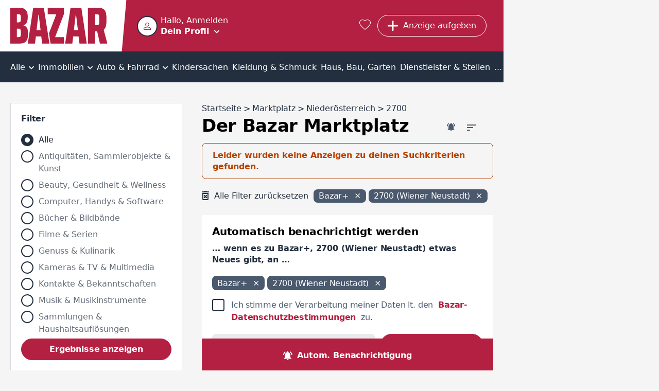

--- FILE ---
content_type: text/html; charset=utf-8
request_url: https://www.bazar.at/l/02-marktplatz/noe-2700/cp
body_size: 35908
content:
<!DOCTYPE html><html lang="de-AT" data-beasties-container><head>
  <meta charset="utf-8">
  <meta name="viewport" content="width=device-width, initial-scale=1">
  <meta http-equiv="Cache-Control" content="no-cache, no-store, must-revalidate">
  <meta property="og:locale" content="de:DE">
  <base href="/">
  <title>Dies und Das in 2700 (Wiener Neustadt) kaufen und verkaufen | bazar.at</title>
  <link rel="canonical" href="https://www.bazar.at/l/02-marktplatz/noe-2700/cp"><meta property="og:url" content="https://www.bazar.at/l/02-marktplatz/noe-2700/cp">
    <link rel="icon" type="image/x-icon" href="https://asset.bazar.at/bazarat/version/favicon.ico"><link rel="apple-touch-icon" sizes="57x57" href="https://asset.bazar.at/bazarat/version/apple-icon-57x57.png"><link rel="apple-touch-icon" sizes="60x60" href="https://asset.bazar.at/bazarat/version/apple-icon-60x60.png"><link rel="apple-touch-icon" sizes="72x72" href="https://asset.bazar.at/bazarat/version/apple-icon-72x72.png"><link rel="apple-touch-icon" sizes="76x76" href="https://asset.bazar.at/bazarat/version/apple-icon-76x76.png"><link rel="apple-touch-icon" sizes="114x114" href="https://asset.bazar.at/bazarat/version/apple-icon-114x114.png"><link rel="apple-touch-icon" sizes="120x120" href="https://asset.bazar.at/bazarat/version/apple-icon-120x120.png"><link rel="apple-touch-icon" sizes="144x144" href="https://asset.bazar.at/bazarat/version/apple-icon-144x144.png"><link rel="apple-touch-icon" sizes="152x152" href="https://asset.bazar.at/bazarat/version/apple-icon-152x152.png"><link rel="apple-touch-icon" sizes="180x180" href="https://asset.bazar.at/bazarat/version/apple-icon-180x180.png"><link rel="icon" type="image/png" sizes="192x192" href="https://asset.bazar.at/bazarat/version/android-icon-192x192.png"><link rel="icon" type="image/png" sizes="32x32" href="https://asset.bazar.at/bazarat/version/favicon-32x32.png"><link rel="icon" type="image/png" sizes="96x96" href="https://asset.bazar.at/bazarat/version/favicon-96x96.png"><link rel="icon" type="image/png" sizes="16x16" href="https://asset.bazar.at/bazarat/version/favicon-16x16.png"><link rel="manifest" href="https://asset.bazar.at/bazarat/version/manifest.json"><meta name="msapplication-TileImage" content="https://asset.bazar.at/bazarat/version/ms-icon-144x144.png"><meta property="og:site_name" content="Kostenlose Kleinanzeigen - suchen und finden - bazar.at">  <link rel="preconnect" href="https://asset.bazar.at/bazarat/version"><link rel="dns-prefetch" href="https://asset.bazar.at/bazarat/version">
  <script>
    let isReady = false;
    window.didomiEventListeners = window.didomiEventListeners || [];
    window.didomiEventListeners.push({
      event: 'notice.shown',
      listener: function () {
        if (!isReady && window.location.search.includes('skipInitialNotice=1')) {
          Didomi.notice.hide();
        }
      }
    });
    window.didomiEventListeners.push({
      event: 'sync.ready',
      listener: function () {
        isReady = true;
      }
    });

    window.didomiOnReady = window.didomiOnReady || [];
    window.didomiOnReady.push(function (Didomi) {
        window.bbConsentsLoaded = window.bbConsentsLoaded || [];
        window.bbConsentsLoaded.push(null);
    });
  </script>
  <script type="text/javascript">window.gdprAppliesGlobally=false;(function(){function n(e){if(!window.frames[e]){if(document.body&&document.body.firstChild){var t=document.body;var r=document.createElement("iframe");r.style.display="none";r.name=e;r.title=e;t.insertBefore(r,t.firstChild)}else{setTimeout(function(){n(e)},5)}}}function e(r,a,o,c,s){function e(e,t,r,n){if(typeof r!=="function"){return}if(!window[a]){window[a]=[]}var i=false;if(s){i=s(e,n,r)}if(!i){window[a].push({command:e,version:t,callback:r,parameter:n})}}e.stub=true;e.stubVersion=2;function t(n){if(!window[r]||window[r].stub!==true){return}if(!n.data){return}var i=typeof n.data==="string";var e;try{e=i?JSON.parse(n.data):n.data}catch(t){return}if(e[o]){var a=e[o];window[r](a.command,a.version,function(e,t){var r={};r[c]={returnValue:e,success:t,callId:a.callId};n.source.postMessage(i?JSON.stringify(r):r,"*")},a.parameter)}}if(typeof window[r]!=="function"){window[r]=e;if(window.addEventListener){window.addEventListener("message",t,false)}else{window.attachEvent("onmessage",t)}}}e("__tcfapi","__tcfapiBuffer","__tcfapiCall","__tcfapiReturn");n("__tcfapiLocator");(function(e,t){var r=document.createElement("link");r.rel="preconnect";r.as="script";var n=document.createElement("link");n.rel="dns-prefetch";n.as="script";var i=document.createElement("link");i.rel="preload";i.as="script";var a=document.createElement("script");a.id="spcloader";a.type="text/javascript";a["async"]=true;a.charset="utf-8";var o="https://sdk.privacy-center.org/"+e+"/loader.js?target_type=notice&target="+t;if(window.didomiConfig&&window.didomiConfig.user){var c=window.didomiConfig.user;var s=c.country;var d=c.region;if(s){o=o+"&country="+s;if(d){o=o+"&region="+d}}}r.href="https://sdk.privacy-center.org/";n.href="https://sdk.privacy-center.org/";i.href=o;a.src=o;var f=document.getElementsByTagName("script")[0];f.parentNode.insertBefore(r,f);f.parentNode.insertBefore(n,f);f.parentNode.insertBefore(i,f);f.parentNode.insertBefore(a,f)})("893c340d-e8ae-4a34-8b5f-794afb2ae060","26WRdAia")})();</script>
  <meta name="msapplication-TileColor" content="#ffffff">
  <meta name="theme-color" content="#ffffff">
<link rel="stylesheet" href="https://asset.bazar.at/bazarat/version/styles-FKA6VBXY.css"><style ng-app-id="ng">.scroll-block[_ngcontent-ng-c2240275622]{max-height:100vh;max-height:100dvh;overflow:hidden}.skip-link[_ngcontent-ng-c2240275622]{position:absolute;left:-999px;top:auto;width:1px;height:1px;z-index:5}.skip-link[_ngcontent-ng-c2240275622]:focus{left:10px;top:10px;width:auto;height:auto}</style><style ng-app-id="ng">[_nghost-ng-c1214610592]{display:flex;width:360px;max-width:90%;flex-direction:column;position:fixed;bottom:50%;left:50%;transform:translate(-50%,-50%);z-index:1000}.snack[_ngcontent-ng-c1214610592]{margin-bottom:5px;display:flex;justify-content:space-between;align-items:center;overflow:hidden;padding-right:30px}.time-indicator[_ngcontent-ng-c1214610592]{pointer-events:none;position:absolute;bottom:0;left:0;background-color:#b84100;height:3px;width:0}.time-indicator.success[_ngcontent-ng-c1214610592]{background-color:#166f1e}.time-indicator.info[_ngcontent-ng-c1214610592]{background-color:#33548a}.snack-text[_ngcontent-ng-c1214610592]{pointer-events:none}.bb-button-invert[_ngcontent-ng-c1214610592]{margin-left:16px}.icon-close[_ngcontent-ng-c1214610592]{font-size:12px;cursor:pointer;position:absolute;right:10px;top:10px;transition:transform .25s}.icon-close[_ngcontent-ng-c1214610592]:hover{text-shadow:0 0 1px currentColor}</style><style ng-app-id="ng">.grid[_ngcontent-ng-c898251964]{width:100%;min-height:calc(100vh - 715px)}bb-gpt-ad[_ngcontent-ng-c898251964]{display:block}.sticked[_ngcontent-ng-c898251964]{position:-webkit-sticky;position:sticky;position:-webkit-sticky;top:0;left:0;z-index:3}.sticked.is-sticked[_ngcontent-ng-c898251964]{box-shadow:0 -1px #b42041}@media (min-width: 970px){.grid[_ngcontent-ng-c898251964]{display:flex;min-height:calc(100vh - 362px)}.skyscraper[_ngcontent-ng-c898251964]{display:inline-block;position:-webkit-sticky;position:sticky;position:-webkit-sticky;top:0;left:0;text-align:left}}@media (min-width: 1580px){.grid[_ngcontent-ng-c898251964]{min-height:calc(100vh - 296px)}}</style><style ng-app-id="ng">@media (max-width: 419px){.button-new-article-mobile.bb-button-small-font.with-msgs-count[_ngcontent-ng-c1748771052]{padding-left:15px}}@media (max-width: 499px){.button-requested[_ngcontent-ng-c1748771052]{padding:8px 11px;width:43px}}[_nghost-ng-c1748771052]{position:relative;height:60px;display:flex;background-color:#b42041;color:#fff}.home-page[_nghost-ng-c1748771052]   .user-salutation[_ngcontent-ng-c1748771052]{display:block}.home-page[_nghost-ng-c1748771052]   .text-user-profile[_ngcontent-ng-c1748771052]{display:inline-block}.home-page[_nghost-ng-c1748771052]   .menu-toggle-icon[_ngcontent-ng-c1748771052]{margin:8px 0 0 10px}.home-page[_nghost-ng-c1748771052]   .header-content[_ngcontent-ng-c1748771052]{padding-left:0}.header-content[_ngcontent-ng-c1748771052]{display:flex;height:100%;width:100%;min-width:0;align-items:center;padding-left:10px}.user-info-head[_ngcontent-ng-c1748771052]{display:flex;cursor:pointer;min-height:40px;overflow:hidden}bb-user-img[_ngcontent-ng-c1748771052]{height:40px;width:40px;min-width:40px;margin-top:1px}.user-texting[_ngcontent-ng-c1748771052]{min-width:0;margin-left:6px}.user-salutation[_ngcontent-ng-c1748771052]{display:none;width:100%;text-overflow:ellipsis;white-space:nowrap;overflow:hidden}.text-user-profile[_ngcontent-ng-c1748771052]{display:none;font-weight:700;-webkit-text-decoration-color:transparent;text-decoration-color:transparent;-webkit-text-decoration-line:underline;text-decoration-line:underline;text-underline-offset:.15em;transition:text-decoration-color .25s cubic-bezier(0,.8,0,.5);text-decoration-thickness:2px;text-decoration-thickness:max(2px,.1em)}.user-info-head[_ngcontent-ng-c1748771052]:hover   .text-user-profile[_ngcontent-ng-c1748771052]{-webkit-text-decoration-color:currentColor;text-decoration-color:currentColor}.menu-toggle-icon[_ngcontent-ng-c1748771052]{font-size:10px;line-height:10px;display:inline-block;margin:18px 0 0}.button-requested[_ngcontent-ng-c1748771052]{display:flex}.button-new-article-desktop[_ngcontent-ng-c1748771052]{display:none}.button-new-article-mobile.with-msgs-count[_ngcontent-ng-c1748771052]{width:43px}.button-new-article-mobile.with-msgs-count[_ngcontent-ng-c1748771052]   .add-article-text[_ngcontent-ng-c1748771052], .header-button-text[_ngcontent-ng-c1748771052], .header-button-count[_ngcontent-ng-c1748771052]{display:none}@keyframes _ngcontent-ng-c1748771052_shake{0%,to,20%,53%,80%{transition-timing-function:cubic-bezier(.215,.61,.355,1);transform:translateZ(0)}40%,43%{transition-timing-function:cubic-bezier(.755,.05,.855,.06);transform:translate3d(0,-15px,0)}70%{transition-timing-function:cubic-bezier(.755,.05,.855,.06);transform:translate3d(0,-7px,0)}90%{transform:translate3d(0,-2px,0)}}.badge-unrevealed[_ngcontent-ng-c1748771052]:after{animation:1.2s _ngcontent-ng-c1748771052_shake infinite;content:"";width:8px;height:8px;background:#fff;border-radius:50%;position:absolute;top:4px;right:4px;transition:opacity .5s}.badge-unrevealed[_ngcontent-ng-c1748771052]:hover:after{opacity:0}[bb-button-with-icon][_ngcontent-ng-c1748771052]{margin-right:.8rem}.bb-button-small-font[_ngcontent-ng-c1748771052]{max-width:112px}.user-info-container[_ngcontent-ng-c1748771052]{margin-right:auto;box-sizing:border-box;min-width:57px}.user-menu-container[_ngcontent-ng-c1748771052]{position:fixed;top:0;left:0;width:100%;z-index:3;height:var(--vh100, 100vh);display:flex;flex-direction:column;background-color:#b42041}.user-menu-container[_ngcontent-ng-c1748771052]   .user-salutation[_ngcontent-ng-c1748771052]{display:block}.user-menu-container[_ngcontent-ng-c1748771052]   .text-user-profile[_ngcontent-ng-c1748771052]{display:inline-block}.user-menu-container[_ngcontent-ng-c1748771052]   .menu-toggle-icon[_ngcontent-ng-c1748771052]{margin:8px 0 0 10px}.user-menu-container[_ngcontent-ng-c1748771052]   .user-info-head[_ngcontent-ng-c1748771052]{height:100px;width:100%;box-sizing:border-box;padding:28px 0 0 10px}.user-menu-container[_ngcontent-ng-c1748771052]   .user-texting[_ngcontent-ng-c1748771052]{width:calc(100% - 70px)}.user-menu-close[_ngcontent-ng-c1748771052]{position:absolute;right:10px;top:10px;cursor:pointer}.admin-bar[_ngcontent-ng-c1748771052]{background:#232f3f;padding:12px}.favorites-link[_ngcontent-ng-c1748771052]{color:#fff;font-size:1.25rem;margin:0 .8rem;display:block}.favorites-link[_ngcontent-ng-c1748771052]:hover   i[_ngcontent-ng-c1748771052]{text-shadow:0 0 1px currentColor;transform:scale(1.1)}@media (min-width: 420px){.button-new-article-mobile.with-msgs-count[_ngcontent-ng-c1748771052]{width:auto}.button-new-article-mobile.with-msgs-count[_ngcontent-ng-c1748771052]   .add-article-text[_ngcontent-ng-c1748771052]{display:inline}}@media (min-width: 500px){.header-button-count[_ngcontent-ng-c1748771052]{display:inline}}@media (min-width: 600px){.user-salutation[_ngcontent-ng-c1748771052]{display:block}.text-user-profile[_ngcontent-ng-c1748771052]{display:inline-block}.menu-toggle-icon[_ngcontent-ng-c1748771052]{margin:8px 0 0 10px}}@media (min-width: 970px){[_nghost-ng-c1748771052]{height:100px}.home-page[_nghost-ng-c1748771052]{height:60px}.header-content[_ngcontent-ng-c1748771052]{padding-left:50px}.logo[_ngcontent-ng-c1748771052]{padding-right:8px}.logo[_ngcontent-ng-c1748771052]   img[_ngcontent-ng-c1748771052]{height:70px}.logo[_ngcontent-ng-c1748771052]:after{right:-25px;width:30px}.user-menu-container[_ngcontent-ng-c1748771052]{position:relative;box-shadow:0 1px 1px 99999px #00000040;top:unset;left:unset;height:60px;width:274px}.user-info-container[_ngcontent-ng-c1748771052]{margin-left:-9px}.user-info-container[_ngcontent-ng-c1748771052]   .user-info-head[_ngcontent-ng-c1748771052]{padding:9px}.button-new-article-mobile[_ngcontent-ng-c1748771052], .button-new-article-mobile.bb-button-small-font[_ngcontent-ng-c1748771052]{display:none}.button-new-article-desktop[_ngcontent-ng-c1748771052]{display:inline-flex;width:auto;white-space:nowrap}}@media (min-width: 1450px){.header-button-text[_ngcontent-ng-c1748771052]{display:initial;white-space:nowrap}.header-button-count[_ngcontent-ng-c1748771052]{display:none}}</style><style ng-app-id="ng">.info-bar[_ngcontent-ng-c536852448]{display:flex;position:relative;box-sizing:border-box;color:#000;padding:10px 45px 10px 30px;align-items:center;min-height:58px}.info-bar[_ngcontent-ng-c536852448]   .icon-corner-right[_ngcontent-ng-c536852448]{top:calc(50% - 10px)}@media (min-width: 970px){.info-bar[_ngcontent-ng-c536852448]{justify-content:center;padding:10px 30px}}</style><style ng-app-id="ng">[_nghost-ng-c3102942649]{display:block;background:#232f3f;color:#fff;font-weight:700}.inner-box[_ngcontent-ng-c3102942649]{padding-top:40px;padding-bottom:40px;box-sizing:border-box}@media (max-width: 969px){.inner-box[_ngcontent-ng-c3102942649]{padding-left:20px}}.related[_ngcontent-ng-c3102942649]{margin-top:18px}.sitemap[_ngcontent-ng-c3102942649]{margin-top:43px}.socials[_ngcontent-ng-c3102942649]{margin-top:43px;text-align:center;line-height:24px}.socials[_ngcontent-ng-c3102942649]   a[_ngcontent-ng-c3102942649]{color:#fff}.socials[_ngcontent-ng-c3102942649]   a[_ngcontent-ng-c3102942649]:not(:last-child):after{content:"|";padding:0 6px;font-weight:400}.socials-text[_ngcontent-ng-c3102942649]{font-weight:400;padding-right:6px}@media (min-width: 970px){.inner-box[_ngcontent-ng-c3102942649]{padding-top:90px;padding-bottom:100px}.related[_ngcontent-ng-c3102942649], .sitemap[_ngcontent-ng-c3102942649]{margin-top:20px}.socials[_ngcontent-ng-c3102942649]{display:flex;text-align:left}}</style><style ng-app-id="ng">[_nghost-ng-c1068177158]{display:block;height:100%;width:100%;position:relative}.user-image[_ngcontent-ng-c1068177158]{object-fit:cover;border:2px solid #232f3f;border-radius:50%;background-color:#fff;height:100%;width:100%;display:block;box-sizing:border-box}.icon-user-no-image[_ngcontent-ng-c1068177158]{display:block;height:100%;width:100%;background-repeat:no-repeat;background-size:100%;background-image:url("data:image/svg+xml,%3Csvg version='1.1' xmlns='http://www.w3.org/2000/svg' width='1024' height='1024' viewBox='0 0 1024 1024'%3E%3Cpath fill='%23b42041' d='M481.5 1.678c-26.111 2.952-51.66 9.557-75.667 19.5-96.026 39.77-171.167 134.516-171.167 256.25 0 152.662 124.672 277.333 277.333 277.333 121.734 0 216.48-75.141 256.25-171.167s25.904-216.179-60.167-302.25c-64.553-64.553-148.251-88.522-226.583-79.667zM545.25 87.262c36.175 6.172 71.623 23.54 102.5 54.417 61.754 61.754 69.546 141.936 41.667 209.25s-90.071 118.5-177.417 118.5c-106.544 0-192-85.456-192-192 0-87.346 51.186-149.538 118.5-177.417 33.657-13.939 70.575-18.922 106.75-12.75zM512 586.762c-85.455 0-205.13 20.204-309.25 61.917-52.060 20.856-100.253 46.978-137.75 81.583s-65 80.574-65 133.833v160h1024v-160c0-53.266-27.502-99.224-65-133.833s-85.689-60.813-137.75-81.667c-104.121-41.708-223.799-61.833-309.25-61.833zM512 672.095c71.178 0 186.112 19.143 277.5 55.75 45.694 18.304 85.555 41.060 111.583 65.083s37.583 46.396 37.583 71.167v74.667h-853.333v-74.667c0-24.757 11.554-47.144 37.583-71.167s65.889-46.777 111.583-65.083c91.389-36.613 206.326-55.75 277.5-55.75z'%3E%3C/path%3E%3C/svg%3E%0A");transform:scale(.4)}</style><style ng-app-id="ng">.bb-badge[_ngcontent-ng-c2122806299]{position:absolute;left:0;bottom:0}</style><style ng-app-id="ng">[_nghost-ng-c2322419661]{display:block;font-size:0;text-align:center;overflow:hidden}.empty[_nghost-ng-c2322419661]{display:none}.empty[_nghost-ng-c2322419661]   .inner[_ngcontent-ng-c2322419661]{margin-bottom:0}.inner[_ngcontent-ng-c2322419661]{display:inline-block;position:relative;z-index:0}</style><style ng-app-id="ng">[_nghost-ng-c301072560]{position:relative;width:100%;display:block}ul[_ngcontent-ng-c301072560]{overflow:auto;background-color:#232f3f;color:#fff;list-style:none;width:100%;display:flex;position:relative;align-items:center;font-size:16px;line-height:22px;box-sizing:border-box;margin:0;padding:0}li[_ngcontent-ng-c301072560]{position:relative;flex-grow:2;text-align:center;text-decoration:none;cursor:pointer;white-space:nowrap;display:inline-block}li[_ngcontent-ng-c301072560]   a[_ngcontent-ng-c301072560], li[_ngcontent-ng-c301072560]   div[_ngcontent-ng-c301072560]{display:block;padding-top:10px;padding-bottom:7px;color:#fff}li[_ngcontent-ng-c301072560]:not(.last)   a[_ngcontent-ng-c301072560], li[_ngcontent-ng-c301072560]:not(.last)   div[_ngcontent-ng-c301072560]{padding-right:12px}li[_ngcontent-ng-c301072560]:not(.first)   a[_ngcontent-ng-c301072560], li[_ngcontent-ng-c301072560]:not(.first)   div[_ngcontent-ng-c301072560]{padding-left:12px}li.first[_ngcontent-ng-c301072560]{position:-webkit-sticky;position:sticky;position:-webkit-sticky;top:0;left:0;z-index:1;background-color:#232f3f;margin-left:0;flex-grow:1;text-align:left}li.last[_ngcontent-ng-c301072560]{margin-right:0;flex-grow:1;text-align:right}li[_ngcontent-ng-c301072560]:hover, li.selected[_ngcontent-ng-c301072560]{background-color:#4a596e}i.icon-before[_ngcontent-ng-c301072560]{font-size:18px;margin-right:10px}i.icon-after[_ngcontent-ng-c301072560]{font-size:10px;margin-left:2px}i.icon-padding-left[_ngcontent-ng-c301072560]{padding-left:0}.menu-link[_ngcontent-ng-c301072560]{color:#fff;overflow:hidden;height:100%;width:100%}@media (max-width: 1720px) and (min-width: 970px){i.icon-before[_ngcontent-ng-c301072560]{display:none}}@media (min-width: 970px){li[_ngcontent-ng-c301072560]   a[_ngcontent-ng-c301072560], li[_ngcontent-ng-c301072560]   div[_ngcontent-ng-c301072560]{padding-top:20px;padding-bottom:18px}li[_ngcontent-ng-c301072560]:not(.last)   a[_ngcontent-ng-c301072560], li[_ngcontent-ng-c301072560]:not(.last)   div[_ngcontent-ng-c301072560]{padding-right:4px}li[_ngcontent-ng-c301072560]:not(.first)   a[_ngcontent-ng-c301072560], li[_ngcontent-ng-c301072560]:not(.first)   div[_ngcontent-ng-c301072560]{padding-left:4px}}</style><style ng-app-id="ng">.list-description[_ngcontent-ng-c3061220127]{font-size:16px;letter-spacing:0;line-height:22px;color:#232f3f;text-overflow:ellipsis;white-space:nowrap;overflow:hidden;margin:0 10px 10px}bb-filter-chips[_ngcontent-ng-c3061220127]{margin-bottom:3px;padding:0 10px}@media (min-width: 970px){.list-description[_ngcontent-ng-c3061220127]{margin:0 0 16px}bb-filter-chips[_ngcontent-ng-c3061220127]{margin-bottom:19px;padding:0}}</style><style ng-app-id="ng">[_nghost-ng-c3061220127]{display:block;padding-top:16px}.similar-items-title[_ngcontent-ng-c3061220127], .inactive-items-title[_ngcontent-ng-c3061220127]{margin:0 10px 10px}.bb-feedback[_ngcontent-ng-c3061220127]{margin:10px 10px 20px}.extend-filter-btn[_ngcontent-ng-c3061220127]{display:block;margin:0 auto 10px;width:calc(100% - 20px)}.list-item[_ngcontent-ng-c3061220127]{margin-bottom:10px}.list-item[_ngcontent-ng-c3061220127]:last-of-type{margin-bottom:30px}bb-contact-box[_ngcontent-ng-c3061220127]   .bb-link-before[_ngcontent-ng-c3061220127]{margin-bottom:20px;margin-left:10px;word-break:break-word}bb-cms-snippet[_ngcontent-ng-c3061220127], bb-rss-reader[_ngcontent-ng-c3061220127]{margin-bottom:30px}bb-paginator[_ngcontent-ng-c3061220127]{margin:0 5px 30px}.mobile-breadcrumb[_ngcontent-ng-c3061220127]{margin:0 20px 30px}bb-searchagent[_ngcontent-ng-c3061220127]{margin-bottom:30px;padding:20px 10px}bb-newsletter[_ngcontent-ng-c3061220127]{padding:20px}@media (min-width: 970px){[_nghost-ng-c3061220127]{padding-top:40px}bb-searchagent[_ngcontent-ng-c3061220127]{padding:20px}.similar-items-title[_ngcontent-ng-c3061220127], .inactive-items-title[_ngcontent-ng-c3061220127]{margin:0}.bb-feedback[_ngcontent-ng-c3061220127]{margin:0 0 20px}.similar-items-title[_ngcontent-ng-c3061220127], .inactive-items-title[_ngcontent-ng-c3061220127]{margin-bottom:20px}.extend-filter-btn[_ngcontent-ng-c3061220127]{display:none}.list-item[_ngcontent-ng-c3061220127]{margin-bottom:30px}bb-paginator[_ngcontent-ng-c3061220127]{margin-bottom:30px}bb-contact-box[_ngcontent-ng-c3061220127]{margin-bottom:30px;padding:20px 20px 0}bb-contact-box[_ngcontent-ng-c3061220127]   a[_ngcontent-ng-c3061220127]{margin-left:0}}</style><style ng-app-id="ng">bb-filter[_ngcontent-ng-c1208839768]{display:none;position:fixed;z-index:100;top:0;left:0;height:var(--vh100, 100vh);width:100%;background-color:#fff;padding:10px 10px 0}bb-filter.show-filter[_ngcontent-ng-c1208839768]{display:block}bb-rss-reader[_ngcontent-ng-c1208839768]{margin-bottom:30px}.extras-col[_ngcontent-ng-c1208839768]{min-width:300px}.bb-feedback[_ngcontent-ng-c1208839768]{margin:10px 10px 20px}.searchagent-mobile-feedback[_ngcontent-ng-c1208839768]{position:fixed;top:0;z-index:100;background:#4a596e;width:100%;color:#fff}.searchagent-mobile-feedback[_ngcontent-ng-c1208839768]   .message[_ngcontent-ng-c1208839768]{font-size:20px;font-weight:700;letter-spacing:-.2px;line-height:26px;margin:27px 10px 26px 60px}.searchagent-mobile-feedback[_ngcontent-ng-c1208839768]   .icon-check[_ngcontent-ng-c1208839768]{font-size:12px;position:absolute;top:22px;left:10px;padding:12px;border:1px solid #FFFFFF;border-radius:50%}.searchagent-mobile-feedback[_ngcontent-ng-c1208839768]   .icon-close[_ngcontent-ng-c1208839768]{cursor:pointer;position:absolute;right:0;font-size:20px;display:block;margin:10px}bb-cms-snippet[_ngcontent-ng-c1208839768]{margin:0 10px 30px}@media (min-width: 970px){bb-filter[_ngcontent-ng-c1208839768]{display:block;z-index:unset;position:relative;height:auto;margin-bottom:30px;padding:20px 20px 10px;border:1px solid #d8dbe2}.aside-wrapper[_ngcontent-ng-c1208839768]{display:flex}aside[_ngcontent-ng-c1208839768]{width:334px}.bb-feedback[_ngcontent-ng-c1208839768]{margin:0 0 20px}bb-cms-snippet[_ngcontent-ng-c1208839768]{margin:0 0 30px}}</style><style ng-app-id="ng">[_nghost-ng-c3069256701]{font-size:16px;font-weight:700;color:#fff;line-height:24px;letter-spacing:-.16px;display:flex;box-sizing:border-box;position:-webkit-sticky;position:sticky;position:-webkit-sticky;bottom:0;width:100%;cursor:pointer;background-color:#4a596e}.searchagent[_ngcontent-ng-c3069256701], .filter[_ngcontent-ng-c3069256701]{flex-grow:1;text-align:center;padding:21px 10px 17px;display:flex;align-items:center;justify-content:center}.searchagent[_ngcontent-ng-c3069256701]:hover, .filter[_ngcontent-ng-c3069256701]:hover{background-color:#232f3f}.searchagent[_ngcontent-ng-c3069256701]   span[_ngcontent-ng-c3069256701], .filter[_ngcontent-ng-c3069256701]   span[_ngcontent-ng-c3069256701]{margin-left:10px}.filter[_ngcontent-ng-c3069256701]{border-left:#232f3f 1px solid}.icon-bell-ringing[_ngcontent-ng-c3069256701]{font-size:17px}.icon-filter[_ngcontent-ng-c3069256701]{font-size:15px;font-weight:700}@media (min-width: 970px){[_nghost-ng-c3069256701]{background-color:#b42041}.filter[_ngcontent-ng-c3069256701]{display:none}.searchagent[_ngcontent-ng-c3069256701], .filter[_ngcontent-ng-c3069256701]{transition:background-color .25s}.searchagent[_ngcontent-ng-c3069256701]:hover, .filter[_ngcontent-ng-c3069256701]:hover{background-color:#75142a}}</style><style ng-app-id="ng">[_nghost-ng-c3333799994]{display:block;background-color:#fff;position:relative;padding:20px;margin-top:30px}.hide[_nghost-ng-c3333799994]{display:none}.in-modal[_nghost-ng-c3333799994]{padding:0;margin-top:auto}.wrapper[_ngcontent-ng-c3333799994]{max-width:800px;margin:0 auto}h3[_ngcontent-ng-c3333799994]{margin-bottom:10px;font-size:20px;letter-spacing:-.2px}.newsletter-desc[_ngcontent-ng-c3333799994]{font-size:16px;letter-spacing:-.16px;line-height:22px;color:#232f3f;font-weight:700;margin-bottom:20px}bb-input[_ngcontent-ng-c3333799994], bb-checkbox[_ngcontent-ng-c3333799994]{margin-bottom:20px}.submit-btn[_ngcontent-ng-c3333799994]{margin-bottom:10px}.note[_ngcontent-ng-c3333799994]{font-size:16px;letter-spacing:0;line-height:22px;color:#232f3f}@media (min-width: 700px){.in-modal[_nghost-ng-c3333799994]{margin-top:0}bb-dialog[_ngcontent-ng-c3333799994]{width:780px;max-width:min(780px,80vw)}}</style><style ng-app-id="ng">[_nghost-ng-c923252318]{display:block;margin:30px 20px}h3[_ngcontent-ng-c923252318]{margin-bottom:12px}.box[_ngcontent-ng-c923252318]{display:block;flex:1;margin-bottom:30px}.box[_ngcontent-ng-c923252318]:last-child{margin-bottom:0}@media (min-width: 970px){[_nghost-ng-c923252318]{max-width:1250px;margin:50px auto}.box-count-4[_nghost-ng-c923252318]{max-width:1670px}.columns[_ngcontent-ng-c923252318]{display:flex;flex-direction:row;justify-content:space-between;margin-left:-20px}.box[_ngcontent-ng-c923252318]{margin-bottom:0;margin-left:20px}}</style><style ng-app-id="ng">.list-title[_ngcontent-ng-c3277165864]{padding:10px 20px;background-color:#232f3f;color:#fff;font-weight:700}.list-desktop[_ngcontent-ng-c3277165864]{max-width:350px;background-color:#fff;max-height:600px;overflow-y:auto;margin-bottom:30px;padding:20px}.list-desktop[_ngcontent-ng-c3277165864]   bb-horizontal-ad-list-item[_ngcontent-ng-c3277165864]{display:block;padding-bottom:30px;border-bottom:1px solid #d8dbe2;margin-bottom:30px}.list-desktop[_ngcontent-ng-c3277165864]   bb-horizontal-ad-list-item[_ngcontent-ng-c3277165864]:last-child{padding-bottom:10px;border:none;margin-bottom:0}</style><style ng-app-id="ng">[_nghost-ng-c2471726288]{display:block;width:100%}.position-top[_nghost-ng-c2471726288]{margin-bottom:20px}.position-center[_nghost-ng-c2471726288]{margin-top:20px;margin-bottom:20px}.bb-feedback[_ngcontent-ng-c2471726288]{width:100%}.bb-feedback-w-action[_ngcontent-ng-c2471726288]{text-decoration:underline;cursor:pointer}.bb-feedback-w-action[_ngcontent-ng-c2471726288]:hover{text-decoration-thickness:2px}</style><style ng-app-id="ng">[_nghost-ng-c1195315992]{position:absolute;z-index:-1;height:0;opacity:0}</style><style ng-app-id="ng">.hidden-field[_nghost-ng-c1418326736]{display:none}.disabled[_nghost-ng-c1418326736]   input[_ngcontent-ng-c1418326736], .disabled[_nghost-ng-c1418326736]   textarea[_ngcontent-ng-c1418326736]{opacity:.65}.clickable[_nghost-ng-c1418326736]   input[_ngcontent-ng-c1418326736], .clickable[_nghost-ng-c1418326736]   label[_ngcontent-ng-c1418326736]{cursor:pointer}[_nghost-ng-c1418326736]{font-size:16px;color:#232f3f;display:flex;flex-flow:column}[_nghost-ng-c1418326736]   input[_ngcontent-ng-c1418326736], [_nghost-ng-c1418326736]   textarea[_ngcontent-ng-c1418326736]{font-size:16px;color:#232f3f;box-sizing:border-box;border-radius:8px;border-width:0;background-color:#e9eaeb;padding:13px 20px 12px}.huge-label-font[_nghost-ng-c1418326736]   label[_ngcontent-ng-c1418326736]{line-height:26px;letter-spacing:-.2px;font-size:20px}label[_ngcontent-ng-c1418326736]{font-size:16px;font-weight:700;letter-spacing:-.16px;color:#232f3f;display:block;margin-bottom:13px;text-align:left;margin-top:auto}.mandatory-desc[_ngcontent-ng-c1418326736]{font-weight:400;color:#232f3fa7}.validation-error[_nghost-ng-c1418326736]   input[_ngcontent-ng-c1418326736], .validation-error[_nghost-ng-c1418326736]   textarea[_ngcontent-ng-c1418326736], .validation-error[_nghost-ng-c1418326736]   .select[_ngcontent-ng-c1418326736]{color:#b42041;background-color:#b420411a;border:2px solid #b42041;font-weight:700}.validation-error[_nghost-ng-c1418326736]   input[_ngcontent-ng-c1418326736]::placeholder, .validation-error[_nghost-ng-c1418326736]   textarea[_ngcontent-ng-c1418326736]::placeholder, .validation-error[_nghost-ng-c1418326736]   .select[_ngcontent-ng-c1418326736]::placeholder{color:#b42041}.error-in-white   .validation-error[_nghost-ng-c1418326736]   input[_ngcontent-ng-c1418326736], .error-in-white   .validation-error[_nghost-ng-c1418326736]   textarea[_ngcontent-ng-c1418326736], .error-in-white   .validation-error[_nghost-ng-c1418326736]   .select[_ngcontent-ng-c1418326736]{background-color:#e9eaeb;border:2px solid #E9EAEB}.error-in-white   .validation-error[_nghost-ng-c1418326736]   input[_ngcontent-ng-c1418326736]::placeholder, .error-in-white   .validation-error[_nghost-ng-c1418326736]   textarea[_ngcontent-ng-c1418326736]::placeholder, .error-in-white   .validation-error[_nghost-ng-c1418326736]   .select[_ngcontent-ng-c1418326736]::placeholder{color:#b42041}.validation-error[_nghost-ng-c1418326736]   label[_ngcontent-ng-c1418326736]{color:#b42041}.validation-error[_nghost-ng-c1418326736]   label[_ngcontent-ng-c1418326736]:before{content:var(--alert)}</style><style ng-app-id="ng">[_nghost-ng-c1418326736]{display:flex;box-sizing:border-box;position:relative}.align-with-labeled[_nghost-ng-c1418326736]{margin-top:40px}[_nghost-ng-c1418326736]:hover   [_ngcontent-ng-c1418326736]:not(input:checked~.checkmark).checkmark{transform:scale(1.08)}.disabled[_nghost-ng-c1418326736]   label[_ngcontent-ng-c1418326736]{cursor:default}.disabled[_nghost-ng-c1418326736]   .checkmark[_ngcontent-ng-c1418326736]{opacity:.5}.validation-error[_nghost-ng-c1418326736]   .checkmark[_ngcontent-ng-c1418326736]{border:2px solid #b42041}.validation-error[_nghost-ng-c1418326736]   .checkbox-label[_ngcontent-ng-c1418326736]{color:#b42041;font-weight:700}.validation-error[_nghost-ng-c1418326736]   .checkbox-label[_ngcontent-ng-c1418326736]:before{margin-right:5px;content:var(--alert)}.validation-error[_nghost-ng-c1418326736]   label[_ngcontent-ng-c1418326736]:before{content:""}label[_ngcontent-ng-c1418326736]{display:block;position:relative;cursor:pointer;overflow:unset;margin:0}input[_ngcontent-ng-c1418326736]{display:none}.checkmark[_ngcontent-ng-c1418326736]{position:absolute;top:0;left:0;width:20px;height:20px;background-color:#fff;border:2px solid #232f3f;border-radius:4px;transition:transform .25s}input[_ngcontent-ng-c1418326736]:checked ~ .checkmark[_ngcontent-ng-c1418326736]{background-color:#232f3f}.checkmark[_ngcontent-ng-c1418326736]:after{content:"";position:absolute;display:none;left:5px;top:0;width:8px;height:14px;border:solid #FFFFFF;border-width:0 2px 2px 0;-webkit-transform:rotate(45deg);-ms-transform:rotate(45deg);transform:rotate(45deg)}input[_ngcontent-ng-c1418326736]:checked ~ .checkmark[_ngcontent-ng-c1418326736]:after{display:block}.checkbox-label[_ngcontent-ng-c1418326736]{display:block;max-width:100%;line-height:24px;margin-left:37px;font-weight:400;color:#4a596e;white-space:pre-wrap}[_nghost-ng-c1418326736]:hover   .checkbox-label[_ngcontent-ng-c1418326736], input[_ngcontent-ng-c1418326736]:checked ~ .checkbox-label[_ngcontent-ng-c1418326736]{color:#232f3f}[_nghost-ng-c1418326736]:hover   input[_ngcontent-ng-c1418326736]:checked ~ .checkbox-label[_ngcontent-ng-c1418326736]{color:#000}</style><style ng-app-id="ng">[_nghost-ng-c1353320731]{padding:8px 19px;box-sizing:border-box;height:42px;display:inline-flex;align-items:center}.bb-button-centered[_nghost-ng-c1353320731]{justify-content:center}.bb-button-small-font[_nghost-ng-c1353320731]{padding:6px 10px;font-size:14px;line-height:14px;display:inline-flex}.bb-button-small-font[_nghost-ng-c1353320731]   i[_ngcontent-ng-c1353320731]{font-size:12px}.bb-button-navigation[_nghost-ng-c1353320731]   i.left[_ngcontent-ng-c1353320731]{float:left;margin-right:10px}.bb-button-navigation[_nghost-ng-c1353320731]   i.icon-chevron-left[_ngcontent-ng-c1353320731]{font-size:14px}.bb-button-navigation[_nghost-ng-c1353320731]   i.icon-chevron-right[_ngcontent-ng-c1353320731]{font-size:14px}.next[_nghost-ng-c1353320731]   i.right[_ngcontent-ng-c1353320731]{position:absolute;right:19px;margin-left:0}i[_ngcontent-ng-c1353320731]{font-size:18px;position:relative}i.icon-plus[_ngcontent-ng-c1353320731], i.icon-requests[_ngcontent-ng-c1353320731]{font-size:20px}i.icon-inquiry[_ngcontent-ng-c1353320731]{font-size:24px}i.left[_ngcontent-ng-c1353320731]{margin-right:10px}i.right[_ngcontent-ng-c1353320731]{padding-left:10px;margin-left:auto}@media (min-width: 970px){.bb-button-large-d[_nghost-ng-c1353320731]{padding:18px 20px;height:68px}.bb-button-large-d[_nghost-ng-c1353320731]   i[_ngcontent-ng-c1353320731]{font-size:22px;top:0}}</style><style ng-app-id="ng">.inner[_ngcontent-ng-c2285461495]{color:#b42041;line-height:18px;letter-spacing:-.14px;font-size:14px;font-weight:400;display:block;box-sizing:border-box;max-height:0;opacity:0}.error-in-white   [_nghost-ng-c2285461495]   .inner[_ngcontent-ng-c2285461495]{color:#fff}.inner.showed[_ngcontent-ng-c2285461495]{max-height:50px;transition:all .25s ease-in 50ms;opacity:1}.gap[_ngcontent-ng-c2285461495]{height:10px}</style><style ng-app-id="ng">.hidden-field[_nghost-ng-c1836671993]{display:none}.disabled[_nghost-ng-c1836671993]   input[_ngcontent-ng-c1836671993], .disabled[_nghost-ng-c1836671993]   textarea[_ngcontent-ng-c1836671993]{opacity:.65}.clickable[_nghost-ng-c1836671993]   input[_ngcontent-ng-c1836671993], .clickable[_nghost-ng-c1836671993]   label[_ngcontent-ng-c1836671993]{cursor:pointer}[_nghost-ng-c1836671993]{font-size:16px;color:#232f3f;display:flex;flex-flow:column}[_nghost-ng-c1836671993]   input[_ngcontent-ng-c1836671993], [_nghost-ng-c1836671993]   textarea[_ngcontent-ng-c1836671993]{font-size:16px;color:#232f3f;box-sizing:border-box;border-radius:8px;border-width:0;background-color:#e9eaeb;padding:13px 20px 12px}.huge-label-font[_nghost-ng-c1836671993]   label[_ngcontent-ng-c1836671993]{line-height:26px;letter-spacing:-.2px;font-size:20px}label[_ngcontent-ng-c1836671993]{font-size:16px;font-weight:700;letter-spacing:-.16px;color:#232f3f;display:block;margin-bottom:13px;text-align:left;margin-top:auto}.mandatory-desc[_ngcontent-ng-c1836671993]{font-weight:400;color:#232f3fa7}.validation-error[_nghost-ng-c1836671993]   input[_ngcontent-ng-c1836671993], .validation-error[_nghost-ng-c1836671993]   textarea[_ngcontent-ng-c1836671993], .validation-error[_nghost-ng-c1836671993]   .select[_ngcontent-ng-c1836671993]{color:#b42041;background-color:#b420411a;border:2px solid #b42041;font-weight:700}.validation-error[_nghost-ng-c1836671993]   input[_ngcontent-ng-c1836671993]::placeholder, .validation-error[_nghost-ng-c1836671993]   textarea[_ngcontent-ng-c1836671993]::placeholder, .validation-error[_nghost-ng-c1836671993]   .select[_ngcontent-ng-c1836671993]::placeholder{color:#b42041}.error-in-white   .validation-error[_nghost-ng-c1836671993]   input[_ngcontent-ng-c1836671993], .error-in-white   .validation-error[_nghost-ng-c1836671993]   textarea[_ngcontent-ng-c1836671993], .error-in-white   .validation-error[_nghost-ng-c1836671993]   .select[_ngcontent-ng-c1836671993]{background-color:#e9eaeb;border:2px solid #E9EAEB}.error-in-white   .validation-error[_nghost-ng-c1836671993]   input[_ngcontent-ng-c1836671993]::placeholder, .error-in-white   .validation-error[_nghost-ng-c1836671993]   textarea[_ngcontent-ng-c1836671993]::placeholder, .error-in-white   .validation-error[_nghost-ng-c1836671993]   .select[_ngcontent-ng-c1836671993]::placeholder{color:#b42041}.validation-error[_nghost-ng-c1836671993]   label[_ngcontent-ng-c1836671993]{color:#b42041}.validation-error[_nghost-ng-c1836671993]   label[_ngcontent-ng-c1836671993]:before{content:var(--alert)}</style><style ng-app-id="ng">.raw-input[_ngcontent-ng-c1836671993]{position:relative;width:100%}.raw-input.left[_ngcontent-ng-c1836671993]   input[_ngcontent-ng-c1836671993]{padding:13px 20px 12px 37px}.raw-input.left[_ngcontent-ng-c1836671993]   i[_ngcontent-ng-c1836671993]{left:10px}.raw-input.right[_ngcontent-ng-c1836671993]   input[_ngcontent-ng-c1836671993]{padding:13px 37px 12px 20px}.raw-input.right[_ngcontent-ng-c1836671993]   i[_ngcontent-ng-c1836671993]{right:16px}.password-toggle[_ngcontent-ng-c1836671993]{opacity:.5;cursor:pointer}.password-toggle.password-visible[_ngcontent-ng-c1836671993]:after{content:"/";font-style:italic;position:absolute;font-size:32px;font-weight:700;text-shadow:0 0 1px #fff;transform:translate(6px,-27px)}input[_ngcontent-ng-c1836671993]{width:100%;height:42px}input.with-border[_ngcontent-ng-c1836671993]{border:1px solid #D6D6D6}i[_ngcontent-ng-c1836671993]{position:absolute;top:50%;margin-top:-8px;font-size:16px;width:16px}</style><style ng-app-id="ng">h3[_ngcontent-ng-c643166337]{margin-bottom:12px}</style><script type="application/ld+json">{"@context":"https://schema.org/","@type":"SearchResultpage","breadcrumb":{"@type":"BreadcrumbList","itemListElement":[{"@type":"ListItem","position":1,"item":{"@id":"/","name":"Startseite"}},{"@type":"ListItem","position":2,"item":{"@id":"/l/02-marktplatz/c","name":"Marktplatz"}}]}}</script><script type="application/ld+json">{"@context":"https://schema.org/","@type":"ItemList","url":"/l/02-marktplatz/noe-2700/cp?allShops=true&page=0&size=20&sort=sort.date,desc","numberOfItems":0,"name":"Der Bazar Marktplatz für 2700 (Wiener Neustadt) um Gebrauchtes günstig zu kaufen und selbst Dinge, die man nicht mehr braucht, zu verkaufen statt wegzuschmeissen","itemListElement":[]}</script><meta name="description" content="Der Bazar Marktplatz für 2700 (Wiener Neustadt) um Gebrauchtes günstig zu kaufen und selbst Dinge, die man nicht mehr braucht, zu verkaufen statt wegzuschmeissen"><meta name="keywords" content="2700 (Wiener Neustadt), Marktplatz"><meta property="og:title" content="Dies und Das in 2700 (Wiener Neustadt) kaufen und verkaufen"><meta property="og:description" content="Der Bazar Marktplatz für 2700 (Wiener Neustadt) um Gebrauchtes günstig zu kaufen und selbst Dinge, die man nicht mehr braucht, zu verkaufen statt wegzuschmeissen"><meta property="og:image" content="https://asset.bazar.at/bazarat/version/assets/images/logo.png"><meta property="og:image:alt" content><meta property="og:image:type" content="jpeg"><style ng-app-id="ng">[_nghost-ng-c3610451106]{margin:0;padding:0;display:flex;flex-wrap:wrap;font-size:16px;letter-spacing:0;color:#232f3f;line-height:22px}li[_ngcontent-ng-c3610451106]{margin-left:0;padding-left:0;margin-right:4px}li[_ngcontent-ng-c3610451106]:after{margin-left:4px;content:">"}li[_ngcontent-ng-c3610451106]::marker{content:none}li.last[_ngcontent-ng-c3610451106]:after{margin:0;content:""}</style><style ng-app-id="ng">[_nghost-ng-c337740161]{margin:0 0 10px 10px;display:flex;justify-content:space-between;align-items:center}.title-actions[_ngcontent-ng-c337740161]{display:flex;align-items:center;margin-left:20px}.title-actions[_ngcontent-ng-c337740161]   .title-actions-searchagent[_ngcontent-ng-c337740161]{cursor:pointer;color:#4a596e;font-weight:700;letter-spacing:-.14px;margin-right:10px}.title-actions[_ngcontent-ng-c337740161]   .title-actions-searchagent[_ngcontent-ng-c337740161]   span[_ngcontent-ng-c337740161]{display:none}.title-actions[_ngcontent-ng-c337740161]   .title-actions-searchagent[_ngcontent-ng-c337740161]   .icon-bell-ringing[_ngcontent-ng-c337740161]{display:inline-block;transform:translateY(-2px);margin-left:10px;transition:transform .25s}.title-actions[_ngcontent-ng-c337740161]   .title-actions-searchagent[_ngcontent-ng-c337740161]:hover{color:#232f3f}.title-actions[_ngcontent-ng-c337740161]   .title-actions-searchagent[_ngcontent-ng-c337740161]:hover   .icon-bell-ringing[_ngcontent-ng-c337740161]{transform:translateY(-2px) scale(1.15)}@media (min-width: 970px){[_nghost-ng-c337740161]{margin:0 0 12px}.title-actions[_ngcontent-ng-c337740161]{padding-top:12px;margin-right:20px}.title-actions[_ngcontent-ng-c337740161]   .title-actions-searchagent[_ngcontent-ng-c337740161]   span[_ngcontent-ng-c337740161]{display:inline-block;transform:translateY(-4px)}.title-gap[_ngcontent-ng-c337740161]{flex:1}}</style><style ng-app-id="ng">@charset "UTF-8";[_nghost-ng-c2465278460]{display:flex;flex-flow:row nowrap;white-space:nowrap;overflow-x:auto;overflow-y:hidden}.hidden[_nghost-ng-c2465278460]{display:none}i[_ngcontent-ng-c2465278460]{font-size:18px}.remove-chips[_ngcontent-ng-c2465278460]{cursor:pointer;color:#232f3f}.remove-chips[_ngcontent-ng-c2465278460]   i[_ngcontent-ng-c2465278460]{transform:translateY(2px);display:inline-block;transition:transform .25s}.remove-chips[_ngcontent-ng-c2465278460]   span[_ngcontent-ng-c2465278460]{color:#232f3f;line-height:25px;margin-left:10px}.remove-chips[_ngcontent-ng-c2465278460]:hover   i[_ngcontent-ng-c2465278460]{transform:scale(1.1)}.chips[_ngcontent-ng-c2465278460]{flex:1;margin:0 10px 0 0}.bb-chip[_ngcontent-ng-c2465278460]{margin-right:5px;margin-bottom:5px;cursor:pointer}.bb-chip[_ngcontent-ng-c2465278460]:after{padding-left:6px;content:"\d7"}.bb-chip[_ngcontent-ng-c2465278460]:hover{background-color:#232f3f}@media (min-width: 970px){[_nghost-ng-c2465278460]{overflow-x:unset;white-space:unset;flex-flow:row wrap}.chips[_ngcontent-ng-c2465278460]{margin:0 0 0 10px}}</style><style ng-app-id="ng">[_nghost-ng-c851906225]{display:block;position:relative;box-sizing:border-box;color:#fff}.opened[_nghost-ng-c851906225]   .title-icon[_ngcontent-ng-c851906225]{background-color:#4a596e;color:#fff}.opened[_nghost-ng-c851906225]   .options-content[_ngcontent-ng-c851906225]{pointer-events:initial;transition:opacity .25s;opacity:1}.opened[_nghost-ng-c851906225]   .option[_ngcontent-ng-c851906225]{cursor:pointer}.opened[_nghost-ng-c851906225]   .option[_ngcontent-ng-c851906225]:hover{background:#ffffff26}.toggle-item[_ngcontent-ng-c851906225]{display:flex;cursor:pointer;color:#4a596e}.title-label[_ngcontent-ng-c851906225]{display:none}.title-icon[_ngcontent-ng-c851906225]{display:inline-block;position:relative;box-sizing:border-box;width:44px;height:32px;transition:all .25s}.title-icon[_ngcontent-ng-c851906225]   i[_ngcontent-ng-c851906225]{position:absolute;width:18px;height:12px;left:13px;top:8px;font-size:12px}.options-content[_ngcontent-ng-c851906225]{pointer-events:none;position:absolute;opacity:0;z-index:1;min-width:195px;background-color:#4a596e;top:32px;right:0;transition:opacity .25s}.option[_ngcontent-ng-c851906225]{text-align:left;box-sizing:border-box;padding:8px 20px}.option.first-option[_ngcontent-ng-c851906225]{padding-top:16px}.option.last-option[_ngcontent-ng-c851906225]{padding-bottom:16px}.option[_ngcontent-ng-c851906225]   span[_ngcontent-ng-c851906225]{line-height:16px}.label[_ngcontent-ng-c851906225]{margin-left:10px;letter-spacing:0;font-size:16px;line-height:22px}.hidden[_ngcontent-ng-c851906225]{visibility:hidden}.icon-check[_ngcontent-ng-c851906225]{font-size:12px}@media (min-width: 970px){.opened[_nghost-ng-c851906225]   .title-label[_ngcontent-ng-c851906225]{transform:scale(1.1);transition:all 0s;opacity:0}.title-label[_ngcontent-ng-c851906225]{display:flex;color:#4a596e;padding-top:2px;font-weight:700;letter-spacing:-.14px;transform:scale(1);opacity:1;transition:all .25s}[_nghost-ng-c851906225]:not(.opened)   .toggle-item[_ngcontent-ng-c851906225]:hover   .title-label[_ngcontent-ng-c851906225], [_nghost-ng-c851906225]:not(.opened)   .toggle-item[_ngcontent-ng-c851906225]:hover   .title-icon[_ngcontent-ng-c851906225]{color:#232f3f}[_nghost-ng-c851906225]:not(.opened)   .toggle-item[_ngcontent-ng-c851906225]:hover   .title-icon[_ngcontent-ng-c851906225]{transform:scale(1.1)}}</style><style ng-app-id="ng">@charset "UTF-8";[_nghost-ng-c788105234]{display:block;background-color:#fff;position:relative}h3[_ngcontent-ng-c788105234]{margin-bottom:10px;font-size:20px;letter-spacing:-.2px}.searchagent-desc[_ngcontent-ng-c788105234]{font-size:16px;letter-spacing:-.16px;line-height:22px;color:#232f3f;font-weight:700;margin-bottom:20px}bb-input[_ngcontent-ng-c788105234], bb-checkbox[_ngcontent-ng-c788105234]{margin-bottom:20px}.no-result-feedback[_ngcontent-ng-c788105234]{margin-bottom:20px}.chips[_ngcontent-ng-c788105234], .shop-suggestions[_ngcontent-ng-c788105234]{margin-bottom:12px}.bb-chip[_ngcontent-ng-c788105234]{margin-right:5px;margin-bottom:5px;cursor:pointer}.bb-chip[_ngcontent-ng-c788105234]:hover{background-color:#232f3f}.chips[_ngcontent-ng-c788105234]   .bb-chip[_ngcontent-ng-c788105234]:after{padding-left:6px;content:"\d7"}@media (min-width: 700px){bb-dialog[_ngcontent-ng-c788105234]{width:780px;max-width:80vw;max-width:min(780px,80vw)}.one-row[_ngcontent-ng-c788105234]{display:flex;justify-content:space-between}.one-row[_ngcontent-ng-c788105234]   bb-input[_ngcontent-ng-c788105234]{width:100%;margin-bottom:0;flex:2}.one-row[_ngcontent-ng-c788105234]   button[_ngcontent-ng-c788105234]{flex:1;min-width:180px;margin-left:10px}}</style><style ng-app-id="ng">[_nghost-ng-c1518216051]{display:block;box-sizing:border-box;overflow-y:auto}.clear-button[_ngcontent-ng-c1518216051], .submit-btn[_ngcontent-ng-c1518216051]{width:100%}.clear-button[_ngcontent-ng-c1518216051]{margin-bottom:10px;font-size:16px;font-weight:700;color:#fff;line-height:24px;letter-spacing:-.16px;color:#232f3f}.submit-button[_ngcontent-ng-c1518216051]{font-size:16px;font-weight:700;color:#fff;line-height:24px;letter-spacing:-.16px}.floating-button[_ngcontent-ng-c1518216051]{position:-webkit-sticky;position:sticky;position:-webkit-sticky;bottom:0;background:#fff;padding:10px;margin-left:-10px;margin-right:-10px;box-sizing:border-box;border-top:1px solid #d8dbe2}@media (min-width: 970px){[_nghost-ng-c1518216051]{overflow-y:unset}.icon-close-wrapper[_ngcontent-ng-c1518216051]{display:none}.submit-button[_ngcontent-ng-c1518216051]{margin-bottom:10px}.clear-button[_ngcontent-ng-c1518216051]{margin-bottom:0}.floating-button[_ngcontent-ng-c1518216051]{bottom:0;padding:10px 0;margin-left:0;margin-right:0;border-top:none}}</style><style ng-app-id="ng">bb-input[_ngcontent-ng-c783392949], bb-toggle[_ngcontent-ng-c783392949], bb-select[_ngcontent-ng-c783392949], bb-id-fulltext-input[_ngcontent-ng-c783392949], bb-locations-fulltext-input[_ngcontent-ng-c783392949], bb-radio-box-with-images[_ngcontent-ng-c783392949], bb-range-input[_ngcontent-ng-c783392949], bb-color-picker[_ngcontent-ng-c783392949], bb-multi-color-picker[_ngcontent-ng-c783392949], bb-fulltext-input[_ngcontent-ng-c783392949], bb-checkbox[_ngcontent-ng-c783392949]{margin-bottom:20px}</style><style ng-app-id="ng">.hidden-field[_nghost-ng-c2892507596]{display:none}.disabled[_nghost-ng-c2892507596]   input[_ngcontent-ng-c2892507596], .disabled[_nghost-ng-c2892507596]   textarea[_ngcontent-ng-c2892507596]{opacity:.65}.clickable[_nghost-ng-c2892507596]   input[_ngcontent-ng-c2892507596], .clickable[_nghost-ng-c2892507596]   label[_ngcontent-ng-c2892507596]{cursor:pointer}[_nghost-ng-c2892507596]{font-size:16px;color:#232f3f;display:flex;flex-flow:column}[_nghost-ng-c2892507596]   input[_ngcontent-ng-c2892507596], [_nghost-ng-c2892507596]   textarea[_ngcontent-ng-c2892507596]{font-size:16px;color:#232f3f;box-sizing:border-box;border-radius:8px;border-width:0;background-color:#e9eaeb;padding:13px 20px 12px}.huge-label-font[_nghost-ng-c2892507596]   label[_ngcontent-ng-c2892507596]{line-height:26px;letter-spacing:-.2px;font-size:20px}label[_ngcontent-ng-c2892507596]{font-size:16px;font-weight:700;letter-spacing:-.16px;color:#232f3f;display:block;margin-bottom:13px;text-align:left;margin-top:auto}.mandatory-desc[_ngcontent-ng-c2892507596]{font-weight:400;color:#232f3fa7}.validation-error[_nghost-ng-c2892507596]   input[_ngcontent-ng-c2892507596], .validation-error[_nghost-ng-c2892507596]   textarea[_ngcontent-ng-c2892507596], .validation-error[_nghost-ng-c2892507596]   .select[_ngcontent-ng-c2892507596]{color:#b42041;background-color:#b420411a;border:2px solid #b42041;font-weight:700}.validation-error[_nghost-ng-c2892507596]   input[_ngcontent-ng-c2892507596]::placeholder, .validation-error[_nghost-ng-c2892507596]   textarea[_ngcontent-ng-c2892507596]::placeholder, .validation-error[_nghost-ng-c2892507596]   .select[_ngcontent-ng-c2892507596]::placeholder{color:#b42041}.error-in-white   .validation-error[_nghost-ng-c2892507596]   input[_ngcontent-ng-c2892507596], .error-in-white   .validation-error[_nghost-ng-c2892507596]   textarea[_ngcontent-ng-c2892507596], .error-in-white   .validation-error[_nghost-ng-c2892507596]   .select[_ngcontent-ng-c2892507596]{background-color:#e9eaeb;border:2px solid #E9EAEB}.error-in-white   .validation-error[_nghost-ng-c2892507596]   input[_ngcontent-ng-c2892507596]::placeholder, .error-in-white   .validation-error[_nghost-ng-c2892507596]   textarea[_ngcontent-ng-c2892507596]::placeholder, .error-in-white   .validation-error[_nghost-ng-c2892507596]   .select[_ngcontent-ng-c2892507596]::placeholder{color:#b42041}.validation-error[_nghost-ng-c2892507596]   label[_ngcontent-ng-c2892507596]{color:#b42041}.validation-error[_nghost-ng-c2892507596]   label[_ngcontent-ng-c2892507596]:before{content:var(--alert)}</style><style ng-app-id="ng">[_nghost-ng-c2892507596]{position:relative}.options-above[_nghost-ng-c2892507596]   .options[_ngcontent-ng-c2892507596]{left:0;top:unset;bottom:100%;margin-bottom:-6px;border-radius:8px 8px 0 0;border-top:none;border-bottom:1px solid #232f3f}.input-container[_ngcontent-ng-c2892507596]{position:relative}.raw-input[_ngcontent-ng-c2892507596]{position:relative;width:100%;border-radius:8px;border-width:0;box-sizing:border-box}.raw-input.left[_ngcontent-ng-c2892507596]   input[_ngcontent-ng-c2892507596]{padding:13px 20px 12px 37px}.raw-input.left[_ngcontent-ng-c2892507596]   i[_ngcontent-ng-c2892507596]{left:13px}.raw-input.right[_ngcontent-ng-c2892507596]   input[_ngcontent-ng-c2892507596]{padding:13px 37px 12px 20px}.raw-input.right[_ngcontent-ng-c2892507596]   i[_ngcontent-ng-c2892507596]{right:13px}input[_ngcontent-ng-c2892507596]{width:100%;background:transparent;height:42px}i[_ngcontent-ng-c2892507596]{position:absolute;top:50%;margin-top:-8px;font-size:16px;width:16px;cursor:text}.options[_ngcontent-ng-c2892507596]{position:absolute;box-sizing:border-box;width:100%;left:0;top:100%;margin-top:-6px;display:flex;flex-wrap:wrap;background-color:#e9eaeb;border-radius:0 0 8px 8px;z-index:4;max-height:301px;overflow-x:auto;color:#232f3f;border-bottom:none;border-top:1px solid #232f3f}.options.left[_ngcontent-ng-c2892507596]   .option[_ngcontent-ng-c2892507596]{padding:13px 20px 12px 37px}.options.right[_ngcontent-ng-c2892507596]   .option[_ngcontent-ng-c2892507596]{padding:13px 37px 12px 20px}.option[_ngcontent-ng-c2892507596]{padding:13px 20px 12px;position:relative;width:100%;text-align:left;cursor:pointer}.option.selected[_ngcontent-ng-c2892507596]{background-color:#dcdcdc}.option[_ngcontent-ng-c2892507596]:hover{background-color:#e4e4e4}.fade-in[_ngcontent-ng-c2892507596]{animation:_ngcontent-ng-c2892507596_fadeIn .4s}@keyframes _ngcontent-ng-c2892507596_fadeIn{0%{opacity:0}to{opacity:1}}.empty[_ngcontent-ng-c2892507596]{padding:13px 20px 12px}.empty.left[_ngcontent-ng-c2892507596]{padding:13px 20px 12px 37px}.empty.right[_ngcontent-ng-c2892507596]{padding:13px 37px 12px 20px}.bb-chip[_ngcontent-ng-c2892507596]{max-width:calc(100% - 40px);white-space:nowrap;overflow:hidden;text-overflow:ellipsis}</style><style ng-app-id="ng">.hidden-field[_nghost-ng-c4253780207]{display:none}.disabled[_nghost-ng-c4253780207]   input[_ngcontent-ng-c4253780207], .disabled[_nghost-ng-c4253780207]   textarea[_ngcontent-ng-c4253780207]{opacity:.65}.clickable[_nghost-ng-c4253780207]   input[_ngcontent-ng-c4253780207], .clickable[_nghost-ng-c4253780207]   label[_ngcontent-ng-c4253780207]{cursor:pointer}[_nghost-ng-c4253780207]{font-size:16px;color:#232f3f;display:flex;flex-flow:column}[_nghost-ng-c4253780207]   input[_ngcontent-ng-c4253780207], [_nghost-ng-c4253780207]   textarea[_ngcontent-ng-c4253780207]{font-size:16px;color:#232f3f;box-sizing:border-box;border-radius:8px;border-width:0;background-color:#e9eaeb;padding:13px 20px 12px}.huge-label-font[_nghost-ng-c4253780207]   label[_ngcontent-ng-c4253780207]{line-height:26px;letter-spacing:-.2px;font-size:20px}label[_ngcontent-ng-c4253780207]{font-size:16px;font-weight:700;letter-spacing:-.16px;color:#232f3f;display:block;margin-bottom:13px;text-align:left;margin-top:auto}.mandatory-desc[_ngcontent-ng-c4253780207]{font-weight:400;color:#232f3fa7}.validation-error[_nghost-ng-c4253780207]   input[_ngcontent-ng-c4253780207], .validation-error[_nghost-ng-c4253780207]   textarea[_ngcontent-ng-c4253780207], .validation-error[_nghost-ng-c4253780207]   .select[_ngcontent-ng-c4253780207]{color:#b42041;background-color:#b420411a;border:2px solid #b42041;font-weight:700}.validation-error[_nghost-ng-c4253780207]   input[_ngcontent-ng-c4253780207]::placeholder, .validation-error[_nghost-ng-c4253780207]   textarea[_ngcontent-ng-c4253780207]::placeholder, .validation-error[_nghost-ng-c4253780207]   .select[_ngcontent-ng-c4253780207]::placeholder{color:#b42041}.error-in-white   .validation-error[_nghost-ng-c4253780207]   input[_ngcontent-ng-c4253780207], .error-in-white   .validation-error[_nghost-ng-c4253780207]   textarea[_ngcontent-ng-c4253780207], .error-in-white   .validation-error[_nghost-ng-c4253780207]   .select[_ngcontent-ng-c4253780207]{background-color:#e9eaeb;border:2px solid #E9EAEB}.error-in-white   .validation-error[_nghost-ng-c4253780207]   input[_ngcontent-ng-c4253780207]::placeholder, .error-in-white   .validation-error[_nghost-ng-c4253780207]   textarea[_ngcontent-ng-c4253780207]::placeholder, .error-in-white   .validation-error[_nghost-ng-c4253780207]   .select[_ngcontent-ng-c4253780207]::placeholder{color:#b42041}.validation-error[_nghost-ng-c4253780207]   label[_ngcontent-ng-c4253780207]{color:#b42041}.validation-error[_nghost-ng-c4253780207]   label[_ngcontent-ng-c4253780207]:before{content:var(--alert)}</style><style ng-app-id="ng">.align-with-labeled[_nghost-ng-c4253780207]{margin-top:31px}.toggle-container[_ngcontent-ng-c4253780207]{display:flex}.first[_ngcontent-ng-c4253780207]{border-bottom-left-radius:8px;border-top-left-radius:8px;border-right:1px solid #4A596E;border-left:2px solid #4A596E}.last[_ngcontent-ng-c4253780207]{border-bottom-right-radius:8px;border-top-right-radius:8px;border-left:1px solid #4A596E;border-right:2px solid #4A596E}span[_ngcontent-ng-c4253780207]{border:2px solid #4A596E;border-right:1px solid #4A596E;border-left:1px solid #4A596E;display:inline-block;position:relative;text-align:center;padding:10px;max-width:146px;width:100%;transition:background .25s,color .25s,text-shadow .25s;white-space:nowrap;overflow:hidden;text-overflow:ellipsis;cursor:pointer}span[_ngcontent-ng-c4253780207]:hover{border-color:#000}span[_ngcontent-ng-c4253780207]:hover:not(.selected){text-shadow:0 0 1px #4A596E;color:#000}.selected[_ngcontent-ng-c4253780207]{background-color:#4a596e;color:#fff;cursor:auto}@media (min-width: 970px){.toggle-container.center-desktop[_ngcontent-ng-c4253780207]{justify-content:center}}</style><style ng-app-id="ng">.hidden-field[_nghost-ng-c2689764007]{display:none}.disabled[_nghost-ng-c2689764007]   input[_ngcontent-ng-c2689764007], .disabled[_nghost-ng-c2689764007]   textarea[_ngcontent-ng-c2689764007]{opacity:.65}.clickable[_nghost-ng-c2689764007]   input[_ngcontent-ng-c2689764007], .clickable[_nghost-ng-c2689764007]   label[_ngcontent-ng-c2689764007]{cursor:pointer}[_nghost-ng-c2689764007]{font-size:16px;color:#232f3f;display:flex;flex-flow:column}[_nghost-ng-c2689764007]   input[_ngcontent-ng-c2689764007], [_nghost-ng-c2689764007]   textarea[_ngcontent-ng-c2689764007]{font-size:16px;color:#232f3f;box-sizing:border-box;border-radius:8px;border-width:0;background-color:#e9eaeb;padding:13px 20px 12px}.huge-label-font[_nghost-ng-c2689764007]   label[_ngcontent-ng-c2689764007]{line-height:26px;letter-spacing:-.2px;font-size:20px}label[_ngcontent-ng-c2689764007]{font-size:16px;font-weight:700;letter-spacing:-.16px;color:#232f3f;display:block;margin-bottom:13px;text-align:left;margin-top:auto}.mandatory-desc[_ngcontent-ng-c2689764007]{font-weight:400;color:#232f3fa7}.validation-error[_nghost-ng-c2689764007]   input[_ngcontent-ng-c2689764007], .validation-error[_nghost-ng-c2689764007]   textarea[_ngcontent-ng-c2689764007], .validation-error[_nghost-ng-c2689764007]   .select[_ngcontent-ng-c2689764007]{color:#b42041;background-color:#b420411a;border:2px solid #b42041;font-weight:700}.validation-error[_nghost-ng-c2689764007]   input[_ngcontent-ng-c2689764007]::placeholder, .validation-error[_nghost-ng-c2689764007]   textarea[_ngcontent-ng-c2689764007]::placeholder, .validation-error[_nghost-ng-c2689764007]   .select[_ngcontent-ng-c2689764007]::placeholder{color:#b42041}.error-in-white   .validation-error[_nghost-ng-c2689764007]   input[_ngcontent-ng-c2689764007], .error-in-white   .validation-error[_nghost-ng-c2689764007]   textarea[_ngcontent-ng-c2689764007], .error-in-white   .validation-error[_nghost-ng-c2689764007]   .select[_ngcontent-ng-c2689764007]{background-color:#e9eaeb;border:2px solid #E9EAEB}.error-in-white   .validation-error[_nghost-ng-c2689764007]   input[_ngcontent-ng-c2689764007]::placeholder, .error-in-white   .validation-error[_nghost-ng-c2689764007]   textarea[_ngcontent-ng-c2689764007]::placeholder, .error-in-white   .validation-error[_nghost-ng-c2689764007]   .select[_ngcontent-ng-c2689764007]::placeholder{color:#b42041}.validation-error[_nghost-ng-c2689764007]   label[_ngcontent-ng-c2689764007]{color:#b42041}.validation-error[_nghost-ng-c2689764007]   label[_ngcontent-ng-c2689764007]:before{content:var(--alert)}</style><style ng-app-id="ng">.validation-error[_nghost-ng-c2689764007]   label[_ngcontent-ng-c2689764007]:before{margin-right:5px}.space-between[_nghost-ng-c2689764007]   .pool[_ngcontent-ng-c2689764007]{justify-content:space-between}.pool[_ngcontent-ng-c2689764007]{display:flex;flex-wrap:wrap;margin-left:-10px}.option[_ngcontent-ng-c2689764007]{margin-bottom:20px;margin-left:10px;padding:11px 20px;background:#fff;color:#232f3fb3;border:1px solid rgba(35,47,63,.7019607843);border-radius:8px;cursor:pointer;transition:box-shadow .4s cubic-bezier(.165,.84,.44,1)}.option[_ngcontent-ng-c2689764007]:hover{box-shadow:inset 0 0 0 1px #232f3fb3}.option.selected[_ngcontent-ng-c2689764007]{background:#4a596e;color:#fff}.option.selected[_ngcontent-ng-c2689764007]:hover{background:#232f3f}</style><style ng-app-id="ng">.hidden-field[_nghost-ng-c2532668703]{display:none}.disabled[_nghost-ng-c2532668703]   input[_ngcontent-ng-c2532668703], .disabled[_nghost-ng-c2532668703]   textarea[_ngcontent-ng-c2532668703]{opacity:.65}.clickable[_nghost-ng-c2532668703]   input[_ngcontent-ng-c2532668703], .clickable[_nghost-ng-c2532668703]   label[_ngcontent-ng-c2532668703]{cursor:pointer}[_nghost-ng-c2532668703]{font-size:16px;color:#232f3f;display:flex;flex-flow:column}[_nghost-ng-c2532668703]   input[_ngcontent-ng-c2532668703], [_nghost-ng-c2532668703]   textarea[_ngcontent-ng-c2532668703]{font-size:16px;color:#232f3f;box-sizing:border-box;border-radius:8px;border-width:0;background-color:#e9eaeb;padding:13px 20px 12px}.huge-label-font[_nghost-ng-c2532668703]   label[_ngcontent-ng-c2532668703]{line-height:26px;letter-spacing:-.2px;font-size:20px}label[_ngcontent-ng-c2532668703]{font-size:16px;font-weight:700;letter-spacing:-.16px;color:#232f3f;display:block;margin-bottom:13px;text-align:left;margin-top:auto}.mandatory-desc[_ngcontent-ng-c2532668703]{font-weight:400;color:#232f3fa7}.validation-error[_nghost-ng-c2532668703]   input[_ngcontent-ng-c2532668703], .validation-error[_nghost-ng-c2532668703]   textarea[_ngcontent-ng-c2532668703], .validation-error[_nghost-ng-c2532668703]   .select[_ngcontent-ng-c2532668703]{color:#b42041;background-color:#b420411a;border:2px solid #b42041;font-weight:700}.validation-error[_nghost-ng-c2532668703]   input[_ngcontent-ng-c2532668703]::placeholder, .validation-error[_nghost-ng-c2532668703]   textarea[_ngcontent-ng-c2532668703]::placeholder, .validation-error[_nghost-ng-c2532668703]   .select[_ngcontent-ng-c2532668703]::placeholder{color:#b42041}.error-in-white   .validation-error[_nghost-ng-c2532668703]   input[_ngcontent-ng-c2532668703], .error-in-white   .validation-error[_nghost-ng-c2532668703]   textarea[_ngcontent-ng-c2532668703], .error-in-white   .validation-error[_nghost-ng-c2532668703]   .select[_ngcontent-ng-c2532668703]{background-color:#e9eaeb;border:2px solid #E9EAEB}.error-in-white   .validation-error[_nghost-ng-c2532668703]   input[_ngcontent-ng-c2532668703]::placeholder, .error-in-white   .validation-error[_nghost-ng-c2532668703]   textarea[_ngcontent-ng-c2532668703]::placeholder, .error-in-white   .validation-error[_nghost-ng-c2532668703]   .select[_ngcontent-ng-c2532668703]::placeholder{color:#b42041}.validation-error[_nghost-ng-c2532668703]   label[_ngcontent-ng-c2532668703]{color:#b42041}.validation-error[_nghost-ng-c2532668703]   label[_ngcontent-ng-c2532668703]:before{content:var(--alert)}</style><style ng-app-id="ng">.raw-input[_ngcontent-ng-c2532668703]{position:relative;width:100%}.raw-input.left[_ngcontent-ng-c2532668703]   input[_ngcontent-ng-c2532668703]{padding:13px 20px 12px 37px}.raw-input.left[_ngcontent-ng-c2532668703]   i[_ngcontent-ng-c2532668703]{left:10px}.raw-input.right[_ngcontent-ng-c2532668703]   input[_ngcontent-ng-c2532668703]{padding:13px 37px 12px 20px}.raw-input.right[_ngcontent-ng-c2532668703]   i[_ngcontent-ng-c2532668703]{right:16px}.password-toggle[_ngcontent-ng-c2532668703]{opacity:.5;cursor:pointer}.password-toggle.password-visible[_ngcontent-ng-c2532668703]:after{content:"/";font-style:italic;position:absolute;font-size:32px;font-weight:700;text-shadow:0 0 1px #fff;transform:translate(6px,-27px)}input[_ngcontent-ng-c2532668703]{width:100%;height:42px}input.with-border[_ngcontent-ng-c2532668703]{border:1px solid #D6D6D6}i[_ngcontent-ng-c2532668703]{position:absolute;top:50%;margin-top:-8px;font-size:16px;width:16px}</style><style ng-app-id="ng">[_nghost-ng-c2532668703]{width:100%;display:block;position:relative}.range-wrapper[_ngcontent-ng-c2532668703]{display:flex;justify-content:space-between;align-items:center}.separator[_ngcontent-ng-c2532668703]{font-size:18px;text-align:center;letter-spacing:-.18px;color:#232f3f;padding:0 20px}</style><style ng-app-id="ng">.hidden-field[_nghost-ng-c2379801313]{display:none}.disabled[_nghost-ng-c2379801313]   input[_ngcontent-ng-c2379801313], .disabled[_nghost-ng-c2379801313]   textarea[_ngcontent-ng-c2379801313]{opacity:.65}.clickable[_nghost-ng-c2379801313]   input[_ngcontent-ng-c2379801313], .clickable[_nghost-ng-c2379801313]   label[_ngcontent-ng-c2379801313]{cursor:pointer}[_nghost-ng-c2379801313]{font-size:16px;color:#232f3f;display:flex;flex-flow:column}[_nghost-ng-c2379801313]   input[_ngcontent-ng-c2379801313], [_nghost-ng-c2379801313]   textarea[_ngcontent-ng-c2379801313]{font-size:16px;color:#232f3f;box-sizing:border-box;border-radius:8px;border-width:0;background-color:#e9eaeb;padding:13px 20px 12px}.huge-label-font[_nghost-ng-c2379801313]   label[_ngcontent-ng-c2379801313]{line-height:26px;letter-spacing:-.2px;font-size:20px}label[_ngcontent-ng-c2379801313]{font-size:16px;font-weight:700;letter-spacing:-.16px;color:#232f3f;display:block;margin-bottom:13px;text-align:left;margin-top:auto}.mandatory-desc[_ngcontent-ng-c2379801313]{font-weight:400;color:#232f3fa7}.validation-error[_nghost-ng-c2379801313]   input[_ngcontent-ng-c2379801313], .validation-error[_nghost-ng-c2379801313]   textarea[_ngcontent-ng-c2379801313], .validation-error[_nghost-ng-c2379801313]   .select[_ngcontent-ng-c2379801313]{color:#b42041;background-color:#b420411a;border:2px solid #b42041;font-weight:700}.validation-error[_nghost-ng-c2379801313]   input[_ngcontent-ng-c2379801313]::placeholder, .validation-error[_nghost-ng-c2379801313]   textarea[_ngcontent-ng-c2379801313]::placeholder, .validation-error[_nghost-ng-c2379801313]   .select[_ngcontent-ng-c2379801313]::placeholder{color:#b42041}.error-in-white   .validation-error[_nghost-ng-c2379801313]   input[_ngcontent-ng-c2379801313], .error-in-white   .validation-error[_nghost-ng-c2379801313]   textarea[_ngcontent-ng-c2379801313], .error-in-white   .validation-error[_nghost-ng-c2379801313]   .select[_ngcontent-ng-c2379801313]{background-color:#e9eaeb;border:2px solid #E9EAEB}.error-in-white   .validation-error[_nghost-ng-c2379801313]   input[_ngcontent-ng-c2379801313]::placeholder, .error-in-white   .validation-error[_nghost-ng-c2379801313]   textarea[_ngcontent-ng-c2379801313]::placeholder, .error-in-white   .validation-error[_nghost-ng-c2379801313]   .select[_ngcontent-ng-c2379801313]::placeholder{color:#b42041}.validation-error[_nghost-ng-c2379801313]   label[_ngcontent-ng-c2379801313]{color:#b42041}.validation-error[_nghost-ng-c2379801313]   label[_ngcontent-ng-c2379801313]:before{content:var(--alert)}</style><style ng-app-id="ng">[_nghost-ng-c2379801313]{position:relative}.options-above[_nghost-ng-c2379801313]   .options[_ngcontent-ng-c2379801313]{left:0;top:unset;bottom:100%;margin-bottom:-6px;border-radius:8px 8px 0 0;border-top:none;border-bottom:1px solid #232f3f}.input-container[_ngcontent-ng-c2379801313]{position:relative}.raw-input[_ngcontent-ng-c2379801313]{position:relative;width:100%;border-radius:8px;border-width:0;box-sizing:border-box}.raw-input.left[_ngcontent-ng-c2379801313]   input[_ngcontent-ng-c2379801313]{padding:13px 20px 12px 37px}.raw-input.left[_ngcontent-ng-c2379801313]   i[_ngcontent-ng-c2379801313]{left:13px}.raw-input.right[_ngcontent-ng-c2379801313]   input[_ngcontent-ng-c2379801313]{padding:13px 37px 12px 20px}.raw-input.right[_ngcontent-ng-c2379801313]   i[_ngcontent-ng-c2379801313]{right:13px}input[_ngcontent-ng-c2379801313]{width:100%;background:transparent;height:42px}i[_ngcontent-ng-c2379801313]{position:absolute;top:50%;margin-top:-8px;font-size:16px;width:16px;cursor:text}.options[_ngcontent-ng-c2379801313]{position:absolute;box-sizing:border-box;width:100%;left:0;top:100%;margin-top:-6px;display:flex;flex-wrap:wrap;background-color:#e9eaeb;border-radius:0 0 8px 8px;z-index:4;max-height:301px;overflow-x:auto;color:#232f3f;border-bottom:none;border-top:1px solid #232f3f}.options.left[_ngcontent-ng-c2379801313]   .option[_ngcontent-ng-c2379801313]{padding:13px 20px 12px 37px}.options.right[_ngcontent-ng-c2379801313]   .option[_ngcontent-ng-c2379801313]{padding:13px 37px 12px 20px}.option[_ngcontent-ng-c2379801313]{padding:13px 20px 12px;position:relative;width:100%;text-align:left;cursor:pointer}.option.selected[_ngcontent-ng-c2379801313]{background-color:#dcdcdc}.option[_ngcontent-ng-c2379801313]:hover{background-color:#e4e4e4}.fade-in[_ngcontent-ng-c2379801313]{animation:_ngcontent-ng-c2379801313_fadeIn .4s}@keyframes _ngcontent-ng-c2379801313_fadeIn{0%{opacity:0}to{opacity:1}}.empty[_ngcontent-ng-c2379801313]{padding:13px 20px 12px}.empty.left[_ngcontent-ng-c2379801313]{padding:13px 20px 12px 37px}.empty.right[_ngcontent-ng-c2379801313]{padding:13px 37px 12px 20px}.bb-chip[_ngcontent-ng-c2379801313]{max-width:calc(100% - 40px);white-space:nowrap;overflow:hidden;text-overflow:ellipsis}</style><style ng-app-id="ng">.validation-error[_nghost-ng-c2379801313]   .raw-input[_ngcontent-ng-c2379801313]{background-color:#b420411a}.bb-chip-wraper[_ngcontent-ng-c2379801313]{display:flex;padding:9px 20px 0;flex-wrap:wrap}.bb-chip[_ngcontent-ng-c2379801313]{margin:0 6px 7px 0}.raw-input[_ngcontent-ng-c2379801313]   input[_ngcontent-ng-c2379801313]:not(.input-showed){opacity:0;position:absolute}.raw-input[_ngcontent-ng-c2379801313]   input.input-below[_ngcontent-ng-c2379801313]{margin:-12px 0 0}.raw-input[_ngcontent-ng-c2379801313]{background-color:#e9eaeb;cursor:text}.raw-input[_ngcontent-ng-c2379801313]   input[_ngcontent-ng-c2379801313]{background:transparent}</style><style ng-app-id="ng">.hidden-field[_nghost-ng-c461790942]{display:none}.disabled[_nghost-ng-c461790942]   input[_ngcontent-ng-c461790942], .disabled[_nghost-ng-c461790942]   textarea[_ngcontent-ng-c461790942]{opacity:.65}.clickable[_nghost-ng-c461790942]   input[_ngcontent-ng-c461790942], .clickable[_nghost-ng-c461790942]   label[_ngcontent-ng-c461790942]{cursor:pointer}[_nghost-ng-c461790942]{font-size:16px;color:#232f3f;display:flex;flex-flow:column}[_nghost-ng-c461790942]   input[_ngcontent-ng-c461790942], [_nghost-ng-c461790942]   textarea[_ngcontent-ng-c461790942]{font-size:16px;color:#232f3f;box-sizing:border-box;border-radius:8px;border-width:0;background-color:#e9eaeb;padding:13px 20px 12px}.huge-label-font[_nghost-ng-c461790942]   label[_ngcontent-ng-c461790942]{line-height:26px;letter-spacing:-.2px;font-size:20px}label[_ngcontent-ng-c461790942]{font-size:16px;font-weight:700;letter-spacing:-.16px;color:#232f3f;display:block;margin-bottom:13px;text-align:left;margin-top:auto}.mandatory-desc[_ngcontent-ng-c461790942]{font-weight:400;color:#232f3fa7}.validation-error[_nghost-ng-c461790942]   input[_ngcontent-ng-c461790942], .validation-error[_nghost-ng-c461790942]   textarea[_ngcontent-ng-c461790942], .validation-error[_nghost-ng-c461790942]   .select[_ngcontent-ng-c461790942]{color:#b42041;background-color:#b420411a;border:2px solid #b42041;font-weight:700}.validation-error[_nghost-ng-c461790942]   input[_ngcontent-ng-c461790942]::placeholder, .validation-error[_nghost-ng-c461790942]   textarea[_ngcontent-ng-c461790942]::placeholder, .validation-error[_nghost-ng-c461790942]   .select[_ngcontent-ng-c461790942]::placeholder{color:#b42041}.error-in-white   .validation-error[_nghost-ng-c461790942]   input[_ngcontent-ng-c461790942], .error-in-white   .validation-error[_nghost-ng-c461790942]   textarea[_ngcontent-ng-c461790942], .error-in-white   .validation-error[_nghost-ng-c461790942]   .select[_ngcontent-ng-c461790942]{background-color:#e9eaeb;border:2px solid #E9EAEB}.error-in-white   .validation-error[_nghost-ng-c461790942]   input[_ngcontent-ng-c461790942]::placeholder, .error-in-white   .validation-error[_nghost-ng-c461790942]   textarea[_ngcontent-ng-c461790942]::placeholder, .error-in-white   .validation-error[_nghost-ng-c461790942]   .select[_ngcontent-ng-c461790942]::placeholder{color:#b42041}.validation-error[_nghost-ng-c461790942]   label[_ngcontent-ng-c461790942]{color:#b42041}.validation-error[_nghost-ng-c461790942]   label[_ngcontent-ng-c461790942]:before{content:var(--alert)}</style><style ng-app-id="ng">[_nghost-ng-c461790942]{display:block}.container[_ngcontent-ng-c461790942]{display:flex;justify-items:center;position:relative;text-align:left;padding-left:34px;margin-bottom:8px;cursor:pointer;font-size:16px;line-height:24px;color:#232f3fb3}.container.checked[_ngcontent-ng-c461790942]{color:#232f3f}.container.checked[_ngcontent-ng-c461790942]   .check-mark[_ngcontent-ng-c461790942]{background-color:#232f3f;color:#232f3f}.container.checked[_ngcontent-ng-c461790942]   .check-mark[_ngcontent-ng-c461790942]:after{display:block}.container[_ngcontent-ng-c461790942]   .check-mark[_ngcontent-ng-c461790942]{transition:transform .25s ease-out}.container[_ngcontent-ng-c461790942]:hover:not(.checked){color:#232f3f}.container[_ngcontent-ng-c461790942]:hover:not(.checked)   .check-mark[_ngcontent-ng-c461790942]{transform:scale(1.1)}.check-mark[_ngcontent-ng-c461790942]{position:absolute;top:0;left:0;height:20px;width:20px;border:2px solid #232f3f;border-radius:50%}.check-mark[_ngcontent-ng-c461790942]:after{content:"";position:absolute;display:none;top:5px;left:5px;width:10px;height:10px;border-radius:50%;background:#fff}img[_ngcontent-ng-c461790942]{height:24px;margin-left:12px}label[_ngcontent-ng-c461790942]{margin-bottom:20px}</style></head>
<body><!--nghm-->
  <main>
    <bb-root _nghost-ng-c2240275622 ng-version="19.0.6" ngh="37" ng-server-context="ssr"><div _ngcontent-ng-c2240275622 class><a _ngcontent-ng-c2240275622 fragment="mainContent" class="bb-button bb-button-large bb-button-invert bb-button-white-border skip-link" href="/l/02-marktplatz/noe-2700/cp#mainContent">Zum Hauptinhalt springen</a><router-outlet _ngcontent-ng-c2240275622></router-outlet><bb-main-layout _nghost-ng-c898251964 ngh="34"><div _ngcontent-ng-c898251964 class="grid"><div _ngcontent-ng-c898251964 class="main-col"><bb-gpt-ad _ngcontent-ng-c898251964 gptid="adTopbanner" marginclass="bot-20" _nghost-ng-c2322419661 class="bb-render-ED empty" ngh="0"><div _ngcontent-ng-c2322419661 class="inner bot-20" style="min-height: 0px;"><div _ngcontent-ng-c2322419661 id="adTopbanner"></div></div></bb-gpt-ad><!----><!----><div _ngcontent-ng-c898251964 class="sticked"><bb-header _ngcontent-ng-c898251964 ngskiphydration _nghost-ng-c1748771052 class="main-padding-narrow-right"><a _ngcontent-ng-c1748771052 routerlink="/" class="logo main-padding-left" href="/"><img _ngcontent-ng-c1748771052 alt="bazar-logo" src="https://asset.bazar.at/bazarat/version/assets/images/logo.svg"></a><!----><div _ngcontent-ng-c1748771052 class="header-content"><div _ngcontent-ng-c1748771052 class="user-info-container"><!----><div _ngcontent-ng-c1748771052 aria-haspopup="true" class="user-info-head" aria-expanded="false" role="button" tabindex="0"><bb-user-img _ngcontent-ng-c1748771052 badgesize="small" _nghost-ng-c1068177158><!----><!----><div _ngcontent-ng-c1068177158 class="user-image"><i _ngcontent-ng-c1068177158 class="icon-user-no-image" aria-label="profile.avatar"></i></div><!----><!----><bb-user-img-badges _ngcontent-ng-c1068177158 _nghost-ng-c2122806299><!----><!----><!----></bb-user-img-badges></bb-user-img><div _ngcontent-ng-c1748771052 class="user-texting"><div _ngcontent-ng-c1748771052 class="user-salutation">Hallo, Anmelden</div><div _ngcontent-ng-c1748771052 class="text-user-profile">Dein Profil</div><i _ngcontent-ng-c1748771052 class="menu-toggle-icon icon-chevron-down"></i></div></div><!----></div><!----><a _ngcontent-ng-c1748771052 class="favorites-link" aria-label="favorites.title0" href="/mein/favoriten"><i _ngcontent-ng-c1748771052 class="icon-favorite"></i></a><!----><a _ngcontent-ng-c1748771052 bb-button-with-icon iconleftclass="icon-plus" class="bb-button bb-button-invert bb-button-white-border button-new-article-mobile bb-button-small-font" _nghost-ng-c1353320731 href="/mein/anzeigen-aufgabe"><i _ngcontent-ng-c1353320731 class="icon-plus left"></i><!----><span _ngcontent-ng-c1748771052 class="add-article-text">Anzeige aufgeben</span><!----></a><a _ngcontent-ng-c1748771052 bb-button-with-icon iconleftclass="icon-plus" class="bb-button bb-button-invert bb-button-white-border button-new-article-desktop" _nghost-ng-c1353320731 href="/mein/anzeigen-aufgabe"><i _ngcontent-ng-c1353320731 class="icon-plus left"></i><!----><span _ngcontent-ng-c1748771052 class="add-article-text">Anzeige aufgeben</span><!----></a><!----></div></bb-header><bb-main-menu _ngcontent-ng-c898251964 _nghost-ng-c301072560 ngh="1"><nav _ngcontent-ng-c301072560><ul _ngcontent-ng-c301072560 class="all"><li _ngcontent-ng-c301072560 aria-haspopup="true" aria-expanded="false" class="first" role="button" tabindex="0"><div _ngcontent-ng-c301072560 class="main-padding-left"><i _ngcontent-ng-c301072560 class="icon-before icon-all-categories"></i> Alle <i _ngcontent-ng-c301072560 class="icon-after icon-chevron-down"></i><!----><!----></div></li><!----><!----><li _ngcontent-ng-c301072560 aria-haspopup="true" aria-expanded="false" class role="button" tabindex="0"><div _ngcontent-ng-c301072560 class="main-padding-right"><i _ngcontent-ng-c301072560 class="icon-before icon-immobilien icon-padding-left"></i> Immobilien <i _ngcontent-ng-c301072560 class="icon-after icon-chevron-down"></i><!----><!----></div></li><!----><!----><li _ngcontent-ng-c301072560 aria-haspopup="true" aria-expanded="false" class role="button" tabindex="0"><div _ngcontent-ng-c301072560 class="main-padding-right"><i _ngcontent-ng-c301072560 class="icon-before icon-autos-motor icon-padding-left"></i> Auto &amp; Fahrrad <i _ngcontent-ng-c301072560 class="icon-after icon-chevron-down"></i><!----><!----></div></li><!----><!----><!----><li _ngcontent-ng-c301072560 class><a _ngcontent-ng-c301072560 class="main-padding-right" href="/l/05-kindersachen/c"><i _ngcontent-ng-c301072560 class="icon-before icon-kindersachen icon-padding-left"></i> Kindersachen <!----><!----></a></li><!----><!----><li _ngcontent-ng-c301072560 class><a _ngcontent-ng-c301072560 class="main-padding-right" href="/l/06-kleidung-schmuck/c"><i _ngcontent-ng-c301072560 class="icon-before icon-kleidung-schmuck icon-padding-left"></i> Kleidung &amp; Schmuck <!----><!----></a></li><!----><!----><li _ngcontent-ng-c301072560 class><a _ngcontent-ng-c301072560 class="main-padding-right" href="/l/04-haus-bau-garten/c"><i _ngcontent-ng-c301072560 class="icon-before icon-haus-bau-garten icon-padding-left"></i> Haus, Bau, Garten <!----><!----></a></li><!----><!----><li _ngcontent-ng-c301072560 class><a _ngcontent-ng-c301072560 class="main-padding-right" href="/l/03-dienstleister-stellen/c"><i _ngcontent-ng-c301072560 class="icon-before icon-hilfe-dienstleistungen icon-padding-left"></i> Dienstleister &amp; Stellen <!----><!----></a></li><!----><li _ngcontent-ng-c301072560 aria-haspopup="true" aria-expanded="false" class="last" role="button" tabindex="0"><div _ngcontent-ng-c301072560 class="main-padding-right"><i _ngcontent-ng-c301072560 class="icon-before icon-dies-das icon-padding-left"></i> ... und mehr <i _ngcontent-ng-c301072560 class="icon-after icon-chevron-down"></i><!----><!----></div></li><!----><!----><!----></ul></nav><!----><!----></bb-main-menu><!----><bb-info-bar _ngcontent-ng-c898251964 _nghost-ng-c536852448 ngh="2"><!----></bb-info-bar></div><div _ngcontent-ng-c898251964 id="mainContent" tabindex="-1" class="main-padding-tiny"><bb-gpt-ad _ngcontent-ng-c898251964 gptid="adMBanner1" marginclass="top-20" _nghost-ng-c2322419661 class="bb-render-EM" ngh="0"><div _ngcontent-ng-c2322419661 class="inner top-20" style="min-height: 50px;"><div _ngcontent-ng-c2322419661 id="adMBanner1"></div></div></bb-gpt-ad><!----><router-outlet _ngcontent-ng-c898251964></router-outlet><bb-list _nghost-ng-c3061220127 ngh="32"><bb-list-wrap _ngcontent-ng-c3061220127 _nghost-ng-c1208839768 ngh="26"><div _ngcontent-ng-c1208839768 class="aside-wrapper"><aside _ngcontent-ng-c1208839768 class="extras-col no-mobile bb-render-ED" aria-label="Seitenleiste"><!----><!----><bb-filter _ngcontent-ng-c1208839768 _nghost-ng-c1518216051 ngh="15"><form _ngcontent-ng-c1518216051 novalidate aria-label="Filter" class="ng-untouched ng-pristine ng-valid"><div _ngcontent-ng-c1518216051 class="icon-close-wrapper" role="button" tabindex="0" aria-label="Fokussiertes Element schließen"><i _ngcontent-ng-c1518216051 class="icon-close icon-corner-right"></i></div><bb-this-that-filter _nghost-ng-c783392949 ngh="13"><bb-radio-box-with-images _ngcontent-ng-c783392949 role="radiogroup" _nghost-ng-c461790942 input-label="filter.base.label.subCategory" class ngh="4"><label _ngcontent-ng-c461790942> Filter </label><!----><div _ngcontent-ng-c461790942 tabindex="0" role="radio" class="container checked" aria-checked="true"> Alle <span _ngcontent-ng-c461790942 class="check-mark"></span><!----></div><div _ngcontent-ng-c461790942 tabindex="0" role="radio" class="container" aria-checked="false"> Antiquitäten, Sammlerobjekte &amp; Kunst <span _ngcontent-ng-c461790942 class="check-mark"></span><!----></div><div _ngcontent-ng-c461790942 tabindex="0" role="radio" class="container" aria-checked="false"> Beauty, Gesundheit &amp; Wellness <span _ngcontent-ng-c461790942 class="check-mark"></span><!----></div><div _ngcontent-ng-c461790942 tabindex="0" role="radio" class="container" aria-checked="false"> Computer, Handys &amp; Software <span _ngcontent-ng-c461790942 class="check-mark"></span><!----></div><div _ngcontent-ng-c461790942 tabindex="0" role="radio" class="container" aria-checked="false"> Bücher &amp; Bildbände <span _ngcontent-ng-c461790942 class="check-mark"></span><!----></div><div _ngcontent-ng-c461790942 tabindex="0" role="radio" class="container" aria-checked="false"> Filme &amp; Serien <span _ngcontent-ng-c461790942 class="check-mark"></span><!----></div><div _ngcontent-ng-c461790942 tabindex="0" role="radio" class="container" aria-checked="false"> Genuss &amp; Kulinarik <span _ngcontent-ng-c461790942 class="check-mark"></span><!----></div><div _ngcontent-ng-c461790942 tabindex="0" role="radio" class="container" aria-checked="false"> Kameras &amp; TV &amp; Multimedia <span _ngcontent-ng-c461790942 class="check-mark"></span><!----></div><div _ngcontent-ng-c461790942 tabindex="0" role="radio" class="container" aria-checked="false"> Kontakte &amp; Bekanntschaften <span _ngcontent-ng-c461790942 class="check-mark"></span><!----></div><div _ngcontent-ng-c461790942 tabindex="0" role="radio" class="container" aria-checked="false"> Musik &amp; Musikinstrumente <span _ngcontent-ng-c461790942 class="check-mark"></span><!----></div><div _ngcontent-ng-c461790942 tabindex="0" role="radio" class="container" aria-checked="false"> Sammlungen &amp; Haushaltsauflösungen <span _ngcontent-ng-c461790942 class="check-mark"></span><!----></div><div _ngcontent-ng-c461790942 tabindex="0" role="radio" class="container" aria-checked="false"> Spiele, Bastelmaterial &amp; Modellbau <span _ngcontent-ng-c461790942 class="check-mark"></span><!----></div><div _ngcontent-ng-c461790942 tabindex="0" role="radio" class="container" aria-checked="false"> Sportgeräte &amp; Zubehör <span _ngcontent-ng-c461790942 class="check-mark"></span><!----></div><div _ngcontent-ng-c461790942 tabindex="0" role="radio" class="container" aria-checked="false"> Tiere &amp; Tierbedarf <span _ngcontent-ng-c461790942 class="check-mark"></span><!----></div><!----><bb-field-error _ngcontent-ng-c461790942 _nghost-ng-c2285461495 ngh="3"><div _ngcontent-ng-c2285461495 class="inner"><!----></div></bb-field-error></bb-radio-box-with-images><!----><bb-fulltext-input _ngcontent-ng-c783392949 iconclass="icon-search" _nghost-ng-c2892507596 input-label="filter.base.label.searchTerm" class ngh="5"><!----><div _ngcontent-ng-c2892507596 class="input-container"><div _ngcontent-ng-c2892507596 class="left raw-input"><i _ngcontent-ng-c2892507596 class="icon-search" role="button" tabindex="0"></i><!----><input _ngcontent-ng-c2892507596 autocomplete="chromeJustIgnoresOff" type="text" placeholder="Im Titel suchen" aria-label="Anzeigen finden" value class="ng-untouched ng-pristine ng-valid"></div><!----></div><bb-field-error _ngcontent-ng-c2892507596 _nghost-ng-c2285461495 ngh="3"><div _ngcontent-ng-c2285461495 class="inner"><!----></div></bb-field-error></bb-fulltext-input><bb-toggle _ngcontent-ng-c783392949 _nghost-ng-c4253780207 input-label class ngh="6"><!----><div _ngcontent-ng-c4253780207 class="toggle-container"><span _ngcontent-ng-c4253780207 tabindex="0" role="option" class="first"> Bazar <!----></span><span _ngcontent-ng-c4253780207 tabindex="0" role="option" class="last selected"> Bazar+ <!----></span><!----></div><bb-field-error _ngcontent-ng-c4253780207 _nghost-ng-c2285461495 ngh="3"><div _ngcontent-ng-c2285461495 class="inner"><!----></div></bb-field-error></bb-toggle><bb-checkbox _ngcontent-ng-c783392949 _nghost-ng-c1418326736 input-label="filter.base.label.ownerTrusted" class ngh="7"><div _ngcontent-ng-c1418326736 role="checkbox" aria-checked="false"><label _ngcontent-ng-c1418326736 tabindex="0" aria-label="verifizierter Anbieter"><input _ngcontent-ng-c1418326736 type="checkbox" class="ng-untouched ng-pristine ng-valid"><span _ngcontent-ng-c1418326736 class="checkmark"></span><span _ngcontent-ng-c1418326736 class="checkbox-label">verifizierter Anbieter </span><!----><!----><bb-field-error _ngcontent-ng-c1418326736 _nghost-ng-c2285461495 ngh="3"><div _ngcontent-ng-c2285461495 class="inner"><!----></div></bb-field-error></label></div></bb-checkbox><!----><bb-single-select _ngcontent-ng-c783392949 _nghost-ng-c2689764007 input-label="filter.base.label.tradeType" class ngh="8"><label _ngcontent-ng-c2689764007>Angebotstyp </label><!----><div _ngcontent-ng-c2689764007 class="pool"><div _ngcontent-ng-c2689764007 tabindex="0" role="option" class="option"> Angebot </div><div _ngcontent-ng-c2689764007 tabindex="0" role="option" class="option"> Nachfrage </div><!----></div><bb-field-error _ngcontent-ng-c2689764007 _nghost-ng-c2285461495 ngh="3"><div _ngcontent-ng-c2285461495 class="inner"><!----></div></bb-field-error><!----></bb-single-select><bb-range-input _ngcontent-ng-c783392949 iconclass="icon-euro-input" _nghost-ng-c2532668703 input-label="filter.base.label.price" class ngh="9"><label _ngcontent-ng-c2532668703> Preis bis </label><!----><div _ngcontent-ng-c2532668703 class="range-wrapper"><!----><!----><div _ngcontent-ng-c2532668703 class="left raw-input"><i _ngcontent-ng-c2532668703 class="icon-euro-input"></i><!----><input _ngcontent-ng-c2532668703 type="text" pattern="[0-9.,]+" inputmode="decimal" placeholder aria-label="Preis bis" value class="ng-untouched ng-pristine ng-valid"></div><!----></div></bb-range-input><bb-single-select _ngcontent-ng-c783392949 _nghost-ng-c2689764007 input-label class ngh="10"><!----><div _ngcontent-ng-c2689764007 class="pool"><div _ngcontent-ng-c2689764007 tabindex="0" role="option" class="option"> Zu verschenken </div><!----></div><bb-field-error _ngcontent-ng-c2689764007 _nghost-ng-c2285461495 ngh="3"><div _ngcontent-ng-c2285461495 class="inner"><!----></div></bb-field-error><!----></bb-single-select><!----><bb-locations-fulltext-input _ngcontent-ng-c783392949 placeholder="filter.placeholder.locationSuggestions" _nghost-ng-c2379801313 input-label="filter.thisthat.label.locationSuggestions" class ngh="12"><label _ngcontent-ng-c2379801313> Ort </label><!----><bb-single-select _ngcontent-ng-c2379801313 _nghost-ng-c2689764007 input-label class ngh="11"><!----><div _ngcontent-ng-c2689764007 class="pool"><div _ngcontent-ng-c2689764007 tabindex="0" role="option" class="option"> Burgenland </div><div _ngcontent-ng-c2689764007 tabindex="0" role="option" class="option"> Kärnten </div><div _ngcontent-ng-c2689764007 tabindex="0" role="option" class="option"> Niederösterreich </div><div _ngcontent-ng-c2689764007 tabindex="0" role="option" class="option"> Oberösterreich </div><div _ngcontent-ng-c2689764007 tabindex="0" role="option" class="option"> Salzburg </div><div _ngcontent-ng-c2689764007 tabindex="0" role="option" class="option"> Steiermark </div><div _ngcontent-ng-c2689764007 tabindex="0" role="option" class="option"> Tirol </div><div _ngcontent-ng-c2689764007 tabindex="0" role="option" class="option"> Vorarlberg </div><div _ngcontent-ng-c2689764007 tabindex="0" role="option" class="option"> Wien </div><div _ngcontent-ng-c2689764007 tabindex="0" role="option" class="option"> Andere Länder </div><!----></div><bb-field-error _ngcontent-ng-c2689764007 _nghost-ng-c2285461495 ngh="3"><div _ngcontent-ng-c2285461495 class="inner"><!----></div></bb-field-error><!----></bb-single-select><!----><div _ngcontent-ng-c2379801313 class="input-container"><div _ngcontent-ng-c2379801313 class="raw-input" role="button" tabindex="0"><div _ngcontent-ng-c2379801313 class="bb-chip-wraper"><div _ngcontent-ng-c2379801313 class="bb-chip custom-close" title="2700 (Wiener Neustadt)"> 2700 (Wiener Neustadt)<span _ngcontent-ng-c2379801313 role="button" tabindex="0"></span></div><!----></div><!----><!----><input _ngcontent-ng-c2379801313 autocomplete="chromeJustIgnoresOff" type="text" spellcheck="false" class="autocomplete-input input-below ng-untouched ng-pristine ng-valid" placeholder="Ort, PLZ, Bundesland" aria-label="Ort" value></div><!----></div><bb-field-error _ngcontent-ng-c2379801313 _nghost-ng-c2285461495 ngh="3"><div _ngcontent-ng-c2285461495 class="inner"><!----></div></bb-field-error></bb-locations-fulltext-input></bb-this-that-filter><!----><button _ngcontent-ng-c1518216051 bb-button-with-icon type="button" iconleftclass="icon-delete" class="bb-button bb-button-no-priority bb-button-centered clear-button" _nghost-ng-c1353320731 ngh="14"><i _ngcontent-ng-c1353320731 class="icon-delete left"></i><!---->Filter zurücksetzen<!----></button><div _ngcontent-ng-c1518216051 class="floating-button"><button _ngcontent-ng-c1518216051 type="submit" class="bb-button-invert bb-button-centered submit-button"> Ergebnisse anzeigen</button></div></form></bb-filter><!----><bb-print-list _ngcontent-ng-c1208839768 _nghost-ng-c3277165864 ngh="16"><!----></bb-print-list><!----></aside><!----><div _ngcontent-ng-c1208839768 class="primary-col"><!----><!----><!----><ol _ngcontent-ng-c3061220127 role="navigation" itemscope itemtype="https://schema.org/BreadcrumbList" bb-breadcrumb _nghost-ng-c3610451106 class="bb-render-ED" aria-label="Breadcrumb-Navigation" ngh="27"><li _ngcontent-ng-c3610451106 itemscope itemtype="https://schema.org/ListItem" itemprop="itemListElement" class><!----><a _ngcontent-ng-c3610451106 itemprop="item" class="bb-link-basic-animation-simple" href="/"><span _ngcontent-ng-c3610451106 itemprop="name">Startseite</span></a><!----><meta _ngcontent-ng-c3610451106 itemprop="position" content="0"></li><li _ngcontent-ng-c3610451106 itemscope itemtype="https://schema.org/ListItem" itemprop="itemListElement" class><!----><a _ngcontent-ng-c3610451106 itemprop="item" class="bb-link-basic-animation-simple" href="/l/02-marktplatz/c"><span _ngcontent-ng-c3610451106 itemprop="name">Marktplatz</span></a><!----><meta _ngcontent-ng-c3610451106 itemprop="position" content="1"></li><li _ngcontent-ng-c3610451106 itemscope itemtype="https://schema.org/ListItem" itemprop="itemListElement" class><!----><a _ngcontent-ng-c3610451106 itemprop="item" class="bb-link-basic-animation-simple" href="/l/02-marktplatz/noe-/cb"><span _ngcontent-ng-c3610451106 itemprop="name">Niederösterreich</span></a><!----><meta _ngcontent-ng-c3610451106 itemprop="position" content="2"></li><li _ngcontent-ng-c3610451106 itemscope itemtype="https://schema.org/ListItem" itemprop="itemListElement" class="last"><span _ngcontent-ng-c3610451106 itemprop="name">2700</span><!----><!----><meta _ngcontent-ng-c3610451106 itemprop="position" content="3"></li><!----></ol><!----><bb-list-title _ngcontent-ng-c3061220127 _nghost-ng-c337740161 ngh="29"><h1 _ngcontent-ng-c337740161>Der Bazar Marktplatz</h1><!----><div _ngcontent-ng-c337740161 class="title-gap"></div><div _ngcontent-ng-c337740161 class="title-actions"><div _ngcontent-ng-c337740161 class="title-actions-searchagent" role="button" tabindex="0"><!----><i _ngcontent-ng-c337740161 class="icon-bell-ringing"></i></div><bb-order-by _ngcontent-ng-c337740161 _nghost-ng-c851906225 class ngh="28"><div _ngcontent-ng-c851906225 class="toggle-item" role="button" tabindex="0"><!----><span _ngcontent-ng-c851906225 class="title-icon"><i _ngcontent-ng-c851906225 class="icon-sort"></i></span></div><!----></bb-order-by><!----></div></bb-list-title><!----><!----><div _ngcontent-ng-c3061220127 class="bb-feedback">Leider wurden keine Anzeigen zu deinen Suchkriterien gefunden.<!----></div><!----><bb-filter-chips _ngcontent-ng-c3061220127 _nghost-ng-c2465278460 class ngh="30"><div _ngcontent-ng-c2465278460 class="bb-render-ED"><div _ngcontent-ng-c2465278460 class="remove-chips" role="button" tabindex="0"><i _ngcontent-ng-c2465278460 class="icon-delete"></i><span _ngcontent-ng-c2465278460>Alle Filter zurücksetzen</span></div><!----></div><!----><div _ngcontent-ng-c2465278460 class="chips"><div _ngcontent-ng-c2465278460 class="bb-chip" role="button" tabindex="0"> Bazar+ <!----></div><div _ngcontent-ng-c2465278460 class="bb-chip" role="button" tabindex="0"> 2700 (Wiener Neustadt) <!----></div><!----></div><div _ngcontent-ng-c2465278460 class="bb-render-EM"><div _ngcontent-ng-c2465278460 class="remove-chips" role="button" tabindex="0"><i _ngcontent-ng-c2465278460 class="icon-delete"></i><span _ngcontent-ng-c2465278460>Alle Filter zurücksetzen</span></div><!----></div><!----><!----></bb-filter-chips><!----><!----><!----><bb-searchagent _ngcontent-ng-c3061220127 source="LIST_INLINE" _nghost-ng-c788105234 ngh="31"><!----><bb-form-feedback _ngcontent-ng-c788105234 _nghost-ng-c2471726288 class ngh="18"><!----><!----></bb-form-feedback><h3 _ngcontent-ng-c788105234>Automatisch benachrichtigt werden</h3><div _ngcontent-ng-c788105234 class="searchagent-desc">… wenn es zu Bazar+, 2700 (Wiener Neustadt) etwas Neues gibt, an …</div><!----><div _ngcontent-ng-c788105234 class="chips"><div _ngcontent-ng-c788105234 class="bb-link bb-link-filter bb-chip" role="button" tabindex="0"><span _ngcontent-ng-c788105234> Bazar+ <!----></span><i _ngcontent-ng-c788105234 class="icon-clear"></i></div><div _ngcontent-ng-c788105234 class="bb-link bb-link-filter bb-chip" role="button" tabindex="0"><span _ngcontent-ng-c788105234> 2700 (Wiener Neustadt) <!----></span><i _ngcontent-ng-c788105234 class="icon-clear"></i></div><!----></div><form _ngcontent-ng-c788105234 novalidate class="ng-untouched ng-pristine ng-valid"><bb-unknown _ngcontent-ng-c788105234 _nghost-ng-c1195315992 ngh="19"><input _ngcontent-ng-c1195315992 name="lord-poco" autocomplete="chromeJustIgnoresOff" type="text" aria-label="Unbekanntes Feld" value class="ng-untouched ng-pristine ng-valid"><!----></bb-unknown><bb-checkbox _ngcontent-ng-c788105234 _nghost-ng-c1418326736 input-label class ngh="21"><div _ngcontent-ng-c1418326736 role="checkbox" aria-checked="false"><label _ngcontent-ng-c1418326736 tabindex="0" aria-label="Checkbox"><input _ngcontent-ng-c1418326736 type="checkbox" class="ng-untouched ng-pristine ng-invalid"><span _ngcontent-ng-c1418326736 class="checkmark"></span><!----><span _ngcontent-ng-c1418326736 class="checkbox-label"><span _ngcontent-ng-c788105234>Ich stimme der Verarbeitung meiner Daten lt. den</span>&nbsp; <wbr _ngcontent-ng-c788105234><a _ngcontent-ng-c788105234 target="_blank" class="bb-link-basic-animation-full" href="/datenschutz">Bazar-Datenschutzbestimmungen<span _ngcontent-ng-c788105234 class="sr-only">in neuem Tab öffnen</span></a>&nbsp; <span _ngcontent-ng-c788105234>zu.</span></span><!----><bb-field-error _ngcontent-ng-c1418326736 _nghost-ng-c2285461495 ngh="3"><div _ngcontent-ng-c2285461495 class="inner"><!----></div></bb-field-error></label></div></bb-checkbox><!----><div _ngcontent-ng-c788105234 class="one-row"><bb-input _ngcontent-ng-c788105234 placeholder="searchagent.placeholder.email" _nghost-ng-c1836671993 input-label class ngh="20"><!----><div _ngcontent-ng-c1836671993 class="raw-input"><!----><!----><input _ngcontent-ng-c1836671993 type="string" placeholder="Deine E-Mail-Adresse" autocomplete="off" aria-label="Deine E-Mail-Adresse" value class="ng-untouched ng-pristine ng-invalid"><!----></div><bb-field-error _ngcontent-ng-c1836671993 _nghost-ng-c2285461495 ngh="3"><div _ngcontent-ng-c2285461495 class="inner"><!----></div></bb-field-error></bb-input><button _ngcontent-ng-c788105234 bb-button-with-icon type="submit" iconleftclass="icon-bell-ringing" class="bb-button bb-button-invert bb-button-centered submit-btn" _nghost-ng-c1353320731 ngh="22"><i _ngcontent-ng-c1353320731 class="icon-bell-ringing left"></i><!---->speichern<!----><!----></button></div></form><!----><!----></bb-searchagent><!----><!----><h2 _ngcontent-ng-c3061220127 class="similar-items-title">Neue Angebote aus dieser Kategorie</h2><!----><!----><!----><!----><!----><!----><!----><!----><bb-listing-bottom-bar _ngcontent-ng-c1208839768 _nghost-ng-c3069256701 ngh="17"><div _ngcontent-ng-c3069256701 class="searchagent" role="button" tabindex="0"><!----><i _ngcontent-ng-c3069256701 class="icon-bell-ringing"></i><span _ngcontent-ng-c3069256701>Autom. Benachrichtigung</span><!----></div><div _ngcontent-ng-c3069256701 class="filter" role="button" tabindex="0"><i _ngcontent-ng-c3069256701 class="icon-filter"></i><span _ngcontent-ng-c3069256701>Filtern</span></div></bb-listing-bottom-bar><bb-newsletter _ngcontent-ng-c1208839768 _nghost-ng-c3333799994 class ngh="23"><!----><div _ngcontent-ng-c3333799994 class="wrapper"><bb-form-feedback _ngcontent-ng-c3333799994 _nghost-ng-c2471726288 class ngh="18"><!----><!----></bb-form-feedback><h2 _ngcontent-ng-c3333799994>Newsletter</h2><div _ngcontent-ng-c3333799994 class="newsletter-desc">Jetzt anmelden und immer top informiert sein!</div><form _ngcontent-ng-c3333799994 novalidate aria-label="Newsletter" class="ng-untouched ng-pristine ng-valid"><bb-unknown _ngcontent-ng-c3333799994 _nghost-ng-c1195315992 ngh="19"><input _ngcontent-ng-c1195315992 name="lord-poco" autocomplete="chromeJustIgnoresOff" type="text" aria-label="Unbekanntes Feld" value class="ng-untouched ng-pristine ng-valid"><!----></bb-unknown><bb-input _ngcontent-ng-c3333799994 placeholder="newsletter.placeholder.email" _nghost-ng-c1836671993 input-label class ngh="20"><!----><div _ngcontent-ng-c1836671993 class="raw-input"><!----><!----><input _ngcontent-ng-c1836671993 type="string" placeholder="Deine E-Mail-Adresse" autocomplete="off" aria-label="Deine E-Mail-Adresse" value class="ng-untouched ng-pristine ng-invalid"><!----></div><bb-field-error _ngcontent-ng-c1836671993 _nghost-ng-c2285461495 ngh="3"><div _ngcontent-ng-c2285461495 class="inner"><!----></div></bb-field-error></bb-input><!----><bb-checkbox _ngcontent-ng-c3333799994 _nghost-ng-c1418326736 input-label class ngh="21"><div _ngcontent-ng-c1418326736 role="checkbox" aria-checked="false"><label _ngcontent-ng-c1418326736 tabindex="0" aria-label="Checkbox"><input _ngcontent-ng-c1418326736 type="checkbox" class="ng-untouched ng-pristine ng-invalid"><span _ngcontent-ng-c1418326736 class="checkmark"></span><!----><span _ngcontent-ng-c1418326736 class="checkbox-label"><span _ngcontent-ng-c3333799994>Ich gebe hiermit die <a _ngcontent-ng-c3333799994 target="_blank" class="bb-link-basic-animation-full" href="/newsletter">Kommunikationserlaubnis<span _ngcontent-ng-c3333799994 class="sr-only">in neuem Tab öffnen</span></a></span></span><!----><bb-field-error _ngcontent-ng-c1418326736 _nghost-ng-c2285461495 ngh="3"><div _ngcontent-ng-c2285461495 class="inner"><!----></div></bb-field-error></label></div></bb-checkbox><button _ngcontent-ng-c3333799994 bb-button-with-icon type="submit" iconleftclass="icon-bell-ringing" class="bb-button bb-button-invert bb-button-centered submit-btn" _nghost-ng-c1353320731 ngh="22"><i _ngcontent-ng-c1353320731 class="icon-bell-ringing left"></i><!---->Jetzt Newsletter abonnieren<!----><!----></button><div _ngcontent-ng-c3333799994 class="note">Erst aktiv, wenn du deine E-Mail-Adresse bestätigt hast! Bitte prüfe deinen Posteingang!</div></form></div><!----><!----><!----></bb-newsletter></div></div><bb-route-based-quicklinks _ngcontent-ng-c1208839768 _nghost-ng-c923252318 class="box-count-2" ngh="25"><div _ngcontent-ng-c923252318 class="columns"><div _ngcontent-ng-c923252318 class="box"><h3 _ngcontent-ng-c923252318>Nach Region</h3><div _ngcontent-ng-c923252318 class="bb-link-blue-list"><a _ngcontent-ng-c923252318 href="/l/02-marktplatz/wie-/cb" target="_self">Wien</a><a _ngcontent-ng-c923252318 href="/l/02-marktplatz/noe-/cb" target="_self">Niederösterreich</a><a _ngcontent-ng-c923252318 href="/l/02-marktplatz/ooe-/cb" target="_self">Oberösterreich</a><a _ngcontent-ng-c923252318 href="/l/02-marktplatz/szb-/cb" target="_self">Salzburg</a><a _ngcontent-ng-c923252318 href="/l/02-marktplatz/stm-/cb" target="_self">Steiermark</a><a _ngcontent-ng-c923252318 href="/l/02-marktplatz/ktn-/cb" target="_self">Kärnten</a><a _ngcontent-ng-c923252318 href="/l/02-marktplatz/tir-/cb" target="_self">Tirol</a><a _ngcontent-ng-c923252318 href="/l/02-marktplatz/vol-/cb" target="_self">Vorarlberg</a><a _ngcontent-ng-c923252318 href="/l/02-marktplatz/bgl-/cb" target="_self">Burgenland</a><!----></div></div><div _ngcontent-ng-c923252318 class="box"><h3 _ngcontent-ng-c923252318>Unsere Top-Links</h3><div _ngcontent-ng-c923252318 class="bb-link-blue-list"><a _ngcontent-ng-c923252318 href="/l/02-antiquitaeten/v" target="_self">Antiquitäten</a><a _ngcontent-ng-c923252318 href="/l/02-wellness/v" target="_self">Wellness</a><a _ngcontent-ng-c923252318 href="/l/02-handys/v" target="_self">Handys</a><a _ngcontent-ng-c923252318 href="/l/02-tv/v" target="_self">TV-Geräte</a><a _ngcontent-ng-c923252318 href="/l/02-musik/v" target="_self">Musik</a><a _ngcontent-ng-c923252318 href="/l/02-modellbau/v" target="_self">Modellbau</a><a _ngcontent-ng-c923252318 href="/l/02-ski/v" target="_self">Ski</a><a _ngcontent-ng-c923252318 href="/l/02-katzen/v" target="_self">Katzen</a><a _ngcontent-ng-c923252318 href="/l/02-sammlerobjekte/v" target="_self">Sammlerobjekte</a><a _ngcontent-ng-c923252318 href="/l/02-gesundheit/v" target="_self">Gesundheit</a><a _ngcontent-ng-c923252318 href="/l/02-computer/v" target="_self">Computer</a><a _ngcontent-ng-c923252318 href="/l/02-multimedia/v" target="_self">Multimedia</a><a _ngcontent-ng-c923252318 href="/l/02-spiele/v" target="_self">Spiele</a><a _ngcontent-ng-c923252318 href="/l/02-pferde/v" target="_self">Pferde</a><a _ngcontent-ng-c923252318 href="/l/02-kunst/v" target="_self">Kunstobjekte</a><a _ngcontent-ng-c923252318 href="/l/02-beauty/v" target="_self">Beauty</a><a _ngcontent-ng-c923252318 href="/l/02-games-konsolen/v" target="_self">Games und Konsolen</a><a _ngcontent-ng-c923252318 href="/l/02-kameras/v" target="_self">Kameras</a><a _ngcontent-ng-c923252318 href="/l/02-musikinstrumente/v" target="_self">Musikinstrumente</a><a _ngcontent-ng-c923252318 href="/l/02-sammlungen/v" target="_self">Sammlungen</a><!----></div></div><!----><div _ngcontent-ng-c923252318 class="box"><bb-cms-links-box _ngcontent-ng-c923252318 _nghost-ng-c643166337 ngh="24"><h3 _ngcontent-ng-c643166337>Bazar entdecken</h3><div _ngcontent-ng-c643166337 class="bb-link-blue-list"><a _ngcontent-ng-c643166337 title="Ratgeber für Selbstvermieter" href="https://wohnungselbstvermieten.at?utm_source=bazar&amp;utm_medium=link&amp;utm_campaign=PO-box" target="_blank">Ratgeber für Selbstvermieter<!----><span _ngcontent-ng-c643166337 class="sr-only">in neuem Tab öffnen</span></a><a _ngcontent-ng-c643166337 title="BAZAR-Outlet mit Abverkauf und Retouren" href="/l/00-alle/outlet/ha?utm_source=bazar&amp;utm_medium=link&amp;utm_campaign=PO-box" target="_self">BAZAR-Outlet mit Abverkauf und Retouren<!----><span _ngcontent-ng-c643166337 class="sr-only">in neuem Tab öffnen</span></a><a _ngcontent-ng-c643166337 title="direkt vom Eigentümer mieten" href="/l/07-wo/s?allShops=false&amp;page=0&amp;size=20&amp;sort=sort.date,desc&amp;utm_source=bazar&amp;utm_medium=link&amp;utm_campaign=PO-box" target="_self">Günstige Mietwohnungen<!----><span _ngcontent-ng-c643166337 class="sr-only">in neuem Tab öffnen</span></a><a _ngcontent-ng-c643166337 title="Die besten Einfamilienhäuser über 800.000 Euro" href="https://www.dibeo.at/obj/h-einfamilienhaus-kauf/800000plus/cvr?utm_source=bazar&amp;utm_medium=link&amp;utm_campaign=PO-box" target="_blank">Luxushäuser bei unserem Partner Dibeo.at<!----><span _ngcontent-ng-c643166337 class="sr-only">in neuem Tab öffnen</span></a><a _ngcontent-ng-c643166337 title="In seriösem Umfeld den nächsten Mieter finden" href="/mein/anzeigen-aufgabe?utm_source=bazar&amp;utm_medium=link&amp;utm_campaign=PO-box" target="_self">Wohnung vermieten<!----><span _ngcontent-ng-c643166337 class="sr-only">in neuem Tab öffnen</span></a><a _ngcontent-ng-c643166337 title="Günstige, teure, gebrauchte, neue E-Bikes, sofort verfügbar" href="/l/01-ebike/v?allShops=true&amp;page=0&amp;size=20&amp;sort=sort.date,desc&amp;utm_source=bazar&amp;utm_medium=link&amp;utm_campaign=PO-box" target="_self">E-Bikes für alle<!----><span _ngcontent-ng-c643166337 class="sr-only">in neuem Tab öffnen</span></a><a _ngcontent-ng-c643166337 title="Fahrräder für alle - gebraucht und neu!" href="https://www.radbazar.at?utm_source=bazar&amp;utm_medium=link&amp;utm_campaign=PO-box" target="_blank">Radbazar.at<!----><span _ngcontent-ng-c643166337 class="sr-only">in neuem Tab öffnen</span></a><a _ngcontent-ng-c643166337 title="B-Ware und Sale-Artikel zu besonders günstigen Preisen" href="/l/00-alle/h?ownerId=1002&amp;utm_source=bazar&amp;utm_medium=link&amp;utm_campaign=PO-box" target="_self">Sonderposten aus der Krone-Vorteilswelt<!----><span _ngcontent-ng-c643166337 class="sr-only">in neuem Tab öffnen</span></a><a _ngcontent-ng-c643166337 title="B-Ware und Sale-Artikel zu besonders günstigen Preisen" href="/l/00-alle/h?ownerId=1005&amp;utm_source=bazar&amp;utm_medium=link&amp;utm_campaign=PO-box" target="_self">Sonderposten aus der KURIER-Vorteilswelt<!----><span _ngcontent-ng-c643166337 class="sr-only">in neuem Tab öffnen</span></a><!----></div></bb-cms-links-box></div><!----></div><!----></bb-route-based-quicklinks><!----><!----></bb-list-wrap><!----><!----></bb-list><!----><!----></div></div><div _ngcontent-ng-c898251964 class="opt-col"><!----></div></div><footer _ngcontent-ng-c898251964 bb-footer _nghost-ng-c3102942649 ngh="33"><div _ngcontent-ng-c3102942649 class="inner-box main-col main-padding"><div _ngcontent-ng-c3102942649><div _ngcontent-ng-c3102942649 class="brand">© BAZAR 2026</div><div _ngcontent-ng-c3102942649 class="related bb-link-white-list bb-link-basic-animation-list"><a _ngcontent-ng-c3102942649 target="_blank" rel="noopener" href="https://www.dibeo.at/?utm_source=bazar&amp;utm_medium=link&amp;utm_campaign=bazar-leads">dibeo.at<span _ngcontent-ng-c3102942649 class="sr-only">in neuem Tab öffnen</span></a><a _ngcontent-ng-c3102942649 target="_blank" rel="noopener" href="https://www.radbazar.at/?utm_source=bazar&amp;utm_medium=link&amp;utm_campaign=bazar-leads">radbazar.at<span _ngcontent-ng-c3102942649 class="sr-only">in neuem Tab öffnen</span></a><a _ngcontent-ng-c3102942649 target="_blank" rel="noopener" href="https://job.kurier.at/?utm_source=bazar&amp;utm_medium=link&amp;utm_campaign=bazar-leads">job.kurier.at<span _ngcontent-ng-c3102942649 class="sr-only">in neuem Tab öffnen</span></a><a _ngcontent-ng-c3102942649 target="_blank" rel="noopener" href="https://www.jobkrone.at/?utm_source=bazar&amp;utm_medium=link&amp;utm_campaign=bazar-leads">jobkrone.at<span _ngcontent-ng-c3102942649 class="sr-only">in neuem Tab öffnen</span></a><a _ngcontent-ng-c3102942649 target="_blank" rel="noopener" href="https://www.immmo.at/?utm_source=bazar&amp;utm_medium=link&amp;utm_campaign=bazar-leads">immmo.at<span _ngcontent-ng-c3102942649 class="sr-only">in neuem Tab öffnen</span></a><a _ngcontent-ng-c3102942649 target="_blank" rel="noopener" href="https://kurier.at/?utm_source=bazar&amp;utm_medium=link&amp;utm_campaign=bazar-leads">kurier.at<span _ngcontent-ng-c3102942649 class="sr-only">in neuem Tab öffnen</span></a><a _ngcontent-ng-c3102942649 target="_blank" rel="noopener" class="terminator" href="https://www.krone.at/?utm_source=bazar&amp;utm_medium=link&amp;utm_campaign=bazar-leads">krone.at<span _ngcontent-ng-c3102942649 class="sr-only">in neuem Tab öffnen</span></a><a _ngcontent-ng-c3102942649 target="_blank" rel="noopener" href="https://www.kontaktbazar.at/?utm_source=bazar&amp;utm_medium=link&amp;utm_campaign=bazar-leads">kontaktbazar.at<span _ngcontent-ng-c3102942649 class="sr-only">in neuem Tab öffnen</span></a></div><nav _ngcontent-ng-c3102942649 class="sitemap bb-link-white-list bb-link-basic-animation-list"><a _ngcontent-ng-c3102942649 href="/ueber-uns">Über uns</a><a _ngcontent-ng-c3102942649 href="/impressum">Impressum</a><a _ngcontent-ng-c3102942649 href="/kontakt">Kontakt</a><a _ngcontent-ng-c3102942649 target="_blank" href="https://jimm.at/agb">AGB<span _ngcontent-ng-c3102942649 class="sr-only">in neuem Tab öffnen</span></a><a _ngcontent-ng-c3102942649 href="/moderationsrichtlinien">Moderationsrichtlinien</a><a _ngcontent-ng-c3102942649 target="_blank" href="https://asset.bazar.at/bazarat/static/cms/pages/barrierefreiheit.pdf">Barrierefreiheit<span _ngcontent-ng-c3102942649 class="sr-only">in neuem Tab öffnen</span></a><a _ngcontent-ng-c3102942649 href="/dsa-report">DSA Transparenzbericht</a><a _ngcontent-ng-c3102942649 href="/datenschutz">Datenschutz</a><a _ngcontent-ng-c3102942649 href="/faq">FAQ</a><a _ngcontent-ng-c3102942649 href="/newsletter">Kommunikationerlaubnis</a></nav></div><section _ngcontent-ng-c3102942649 class="socials"><div _ngcontent-ng-c3102942649 class="socials-text">Für die besten Updates folge uns auf</div><nav _ngcontent-ng-c3102942649 class="socials-nav bb-link-basic-animation-list" aria-label="Für die besten Updates folge uns auf"><a _ngcontent-ng-c3102942649 target="_blank" rel="noopener" href="https://www.facebook.com/bazar.at">Facebook<span _ngcontent-ng-c3102942649 class="sr-only">in neuem Tab öffnen</span></a><a _ngcontent-ng-c3102942649 target="_blank" rel="noopener" href="https://www.instagram.com/bazar.kleinanzeigen/">Instagram<span _ngcontent-ng-c3102942649 class="sr-only">in neuem Tab öffnen</span></a><!----></nav></section></div></footer></bb-main-layout><!----></div><bb-common-overlay _ngcontent-ng-c2240275622 class ngh="35"><!----></bb-common-overlay><bb-snack-bar _ngcontent-ng-c2240275622 _nghost-ng-c1214610592 ngh="36"><!----></bb-snack-bar><!----></bb-root>
  </main>

  <!-- Google Tag Manager (noscript) -->
  <noscript>
    <iframe src="https://www.googletagmanager.com/ns.html?id=GTM-P8JQ36P" height="0" width="0" style="display:none;visibility:hidden"></iframe>
  </noscript>
  <!-- End Google Tag Manager (noscript) -->

  <!-- Detect unsupported browsers -->
  <script>
    if (!browserE6Support()) {
      var script = document.createElement('script');
      script.setAttribute('src', '/assets/js/unsupported-browsers.js');
      document.body.appendChild(script);
    }
    function browserE6Support() {
      "use strict";
      if (typeof Symbol == "undefined") return false;
      try {
        Function('return class Foo {}')();
        Function('return (x) => x+1')();
      } catch (e) {
        return false;
      }
      return true;
    }
  </script>

  <!-- Bootstrap low prio -->
  <script>
    function add(src, type, defer, onload) {
      const a = document.createElement('script');
      a.setAttribute('src', src);
      a.setAttribute('type', type);

      a.async = false;

      if (defer) {
        a.defer = true;
      }

      if (onload) {
        a.onload = onload;
      }
      document.body.appendChild(a);
    }

    let toExecute = true;
    const allowBootstrap = () => {
      if (toExecute) {
        toExecute = false;

        const run = () => {
          // Google Tag Manager
          (function(w,d,s,l,i){w[l]=w[l]||[];w[l].push({'gtm.start':
          new Date().getTime(),event:'gtm.js'});var f=d.getElementsByTagName(s)[0],
          j=d.createElement(s),dl=l!='dataLayer'?'&l='+l:'';j.async=true;j.src=
          'https://www.googletagmanager.com/gtm.js?id='+i+dl;f.parentNode.insertBefore(j,f);
          })(window,document,'script','dataLayer','GTM-P8JQ36P');

          add('https://securepubads.g.doubleclick.net/tag/js/gpt.js', '', true);
        }

        add(`https://www.google.com/recaptcha/api.js?render=6LdDPA8bAAAAAGmws73pqkyosGGl3giQAL6xIxRN`, '', true, () => {
          window.captchaLoaded = window.captchaLoaded || [];
          window.captchaLoaded.push(1);
        });

        if (typeof window.requestIdleCallback !== 'undefined') {
          window.requestIdleCallback(run);
        } else {
          run();
        }

      }
    }

    window.addEventListener('click', allowBootstrap, {once: true});
    window.addEventListener('mousemove', allowBootstrap, {once: true});
    window.addEventListener('scroll', allowBootstrap, {once: true});
    window.addEventListener('touchstart', allowBootstrap, {once: true});
  </script>
<link rel="modulepreload" href="https://asset.bazar.at/bazarat/version/chunk-YHWUXTH6.js"><link rel="modulepreload" href="https://asset.bazar.at/bazarat/version/chunk-6562DJRN.js"><link rel="modulepreload" href="https://asset.bazar.at/bazarat/version/chunk-6TG25GGS.js"><link rel="modulepreload" href="https://asset.bazar.at/bazarat/version/chunk-LAEGICQT.js"><link rel="modulepreload" href="https://asset.bazar.at/bazarat/version/chunk-353KF2GX.js"><link rel="modulepreload" href="https://asset.bazar.at/bazarat/version/chunk-F2GS3KNC.js"><link rel="modulepreload" href="https://asset.bazar.at/bazarat/version/chunk-5IW7W42C.js"><link rel="modulepreload" href="https://asset.bazar.at/bazarat/version/chunk-R6WEVHBS.js"><link rel="modulepreload" href="https://asset.bazar.at/bazarat/version/chunk-G77F7CB6.js"><link rel="modulepreload" href="https://asset.bazar.at/bazarat/version/chunk-QWPYZSTJ.js"><script src="https://asset.bazar.at/bazarat/version/polyfills-GA3TCBYR.js" type="module"></script><script src="https://asset.bazar.at/bazarat/version/main-G5MZ5PP6.js" type="module"></script>

<script id="ng-state" type="application/json">{"6241473":{"b":{"content":[],"pageable":{"sort":[{"direction":"ASC","property":"searchable.noImages","ignoreCase":false,"nullHandling":"NATIVE","ascending":true,"descending":false},{"direction":"DESC","property":"sort.date","ignoreCase":false,"nullHandling":"NATIVE","ascending":false,"descending":true}],"offset":0,"pageNumber":0,"pageSize":100,"paged":true,"unpaged":false},"filter":{"shops":null,"category":"THIS_THAT","subCategory":null,"term":null,"locationSuggestions":["1396218:R:DISTRICT"],"locationSubCountry":null,"locationOtherCountries":null,"priceChangeDecrease3":null,"noImages":null,"giveAwayPrice":null,"story":null,"ownerId":null,"ownerTrusted":null,"kind":null,"tradeType":null,"excludeAd":null,"topRandomIds":[],"ignoreTopRandom":null,"ignoreSlidingContent":null,"allShops":true,"otherShops":null,"mode":"PRINT","section":null,"brandId":null,"price":null,"_type":"this-that"},"path":"/l/02-marktplatz/noe-2700/cp?allShops=true&mode=PRINT&page=0&size=100&sort=sort.date,desc","breadcrumbs":[{"title":"Marktplatz","path":"/l/02-marktplatz/c"},{"title":"Niederösterreich","path":"/l/02-marktplatz/noe-/cb"},{"title":"2700","path":"/l/02-marktplatz/noe-2700/cp"}],"metadata":{"title":"Dies und Das in 2700 (Wiener Neustadt) kaufen und verkaufen","description":"Der Bazar Marktplatz für 2700 (Wiener Neustadt) um Gebrauchtes günstig zu kaufen und selbst Dinge, die man nicht mehr braucht, zu verkaufen statt wegzuschmeissen","h1":"Der Bazar Marktplatz","keywords":["2700 (Wiener Neustadt)","Marktplatz"],"zip":"2700","subCountry":"Niederösterreich","ownerName":null},"timestamp":"2026-01-21T09:16:52.858755862Z","sort":"searchable.noImages,asc","last":true,"totalPages":0,"totalElements":0,"size":100,"number":0,"first":true,"numberOfElements":0,"empty":true},"h":{"Cache-Control":["no-cache, no-store, max-age=0, must-revalidate"]},"s":200,"st":"OK","u":"/api/article/l/02-marktplatz/noe-2700/cp?size=100&mode=PRINT","rt":"json"},"179927530":{"b":{"content":[{"id":1594331,"path":"/d/02-computer-handy-software/aut-/g-1594331","shop":"KRONE_VORTEILSWELT","common":{"category":{"id":"THIS_THAT","name":"Marktplatz"},"subCategory":{"id":"COMPUTER_MOBILE_PHONE_SOFTWARE","name":"Computer, Handys & Software"},"kind":{"id":"COMMERCIAL","name":"Gewerblich"},"tradeType":{"id":"OFFER","name":"Angebot"},"title":"Acer Chromebook","description":"Acer Chromebook 314 | C934-C8R0 Mit einem 35,6-cm-Antispiegelungsbildschirm (14 Zoll), einem schnellen Intel® Prozessor und einem umweltfreundlichen OceanGlass™ Touchpad. Der Laptop verhilft Ihnen zu Hause oder im Klassenzimmer zu noch mehr Produktiv","location":{"zip":null,"subMunicipality":null,"municipality":null,"district":null,"subCountry":null,"subCountryId":null,"countryCode":"AUT","country":"Österreich","latitude":47.2,"longitude":13.2,"street":null,"houseNumber":null,"displayText":"Österreich","level":"COUNTRY"},"price":{"priceType":{"id":"FIXED","name":"Fixpreis"},"price":287.9,"oldPrice":359.9,"deliveryPriceFrom":null}},"specific":{"category":"THIS_THAT","section":null},"metaInformation":{"created":"2026-01-18T16:30:04.276Z","lastModified":"2026-01-21T09:00:06.327Z","priceChangeDecrease3":true,"noImages":false,"giveAwayPrice":false,"top":false,"push":false,"highlight":false,"sell":false,"active":true,"priceOnRequest":false,"customCtaText":"bestellen","customCtaLongText":"Im Shop der Krone-Vorteilswelt bestellen","externalUrl":"https://vorteilswelt.krone.at/add-basket/5674??utm_campaign=KVW_bazar&utm_content=werbung_affiliate&utm_medium=referral&utm_source=bazar.at_b-ware","skipInquiry":true,"reportable":false,"layout":null},"flags":{"licensed":false,"controlledCategory":false},"image":{"link":"https://asset.bazar.at/958/1521042ad0634b928aa2efe1024fd1b2/medium-jpeg/qakwgss3ao19y8ywnxrnyauuw8hxr4e9eozaglr2d1tdr.jpeg","processed":{"title":"qakwgss3ao19y8ywnxrnyauuw8hxr4e9eozaglr2d1tdr","alt":null,"domain":"https://asset.bazar.at","path":"958/1521042ad0634b928aa2efe1024fd1b2"}},"owner":{"certified":false,"trusted":true},"transient":{"vorteilsweltInfo":"Hinweis: Dieser Artikel ist eine B-Ware mit 20% Rabatt, dessen Verpackung beschädigt ist. Keine Garantie seitens Hersteller.","vorteilsweltCondition":"B-Ware"}},{"id":1594405,"path":"/d/02-beauty-gesundheit-wellness/aut-/g-1594405","shop":"KURIER_VORTEILSWELT","common":{"category":{"id":"THIS_THAT","name":"Marktplatz"},"subCategory":{"id":"BEAUTY_HEALTH_WELLNESS","name":"Beauty, Gesundheit & Wellness"},"kind":{"id":"COMMERCIAL","name":"Gewerblich"},"tradeType":{"id":"OFFER","name":"Angebot"},"title":"Nacken-Massage","description":"Mit dem Nacken-Massagegerät holen Sie sich Ihr Massagestudio nach Hause – die handsimulierenden 4D-Massageköpfe schaffen dabei ein reales Massageerlebnis. Details: • 4 Knetwalzen und 2 Klemmknoten • Knetwalzen paarweise rotierend, Richtungswechsel • ","location":{"zip":null,"subMunicipality":null,"municipality":null,"district":null,"subCountry":null,"subCountryId":null,"countryCode":"AUT","country":"Österreich","latitude":47.2,"longitude":13.2,"street":null,"houseNumber":null,"displayText":"Österreich","level":"COUNTRY"},"price":{"priceType":{"id":"FIXED","name":"Fixpreis"},"price":33.95,"oldPrice":80.94,"deliveryPriceFrom":null}},"specific":{"category":"THIS_THAT","section":{"id":"MASSAGE","name":"Massage"}},"metaInformation":{"created":"2026-01-18T16:35:04.683Z","lastModified":"2026-01-21T09:05:05.483Z","priceChangeDecrease3":true,"noImages":false,"giveAwayPrice":false,"top":false,"push":false,"highlight":false,"sell":false,"active":true,"priceOnRequest":false,"customCtaText":"bestellen","customCtaLongText":"Im Shop der KURIER-Vorteilswelt bestellen","externalUrl":"https://vorteilswelt.kurier.at/shop/4035/nacken-massage??utm_campaign=KVW_bazar&utm_content=werbung_affiliate&utm_medium=referral&utm_source=bazar.at_b-ware","skipInquiry":true,"reportable":false,"layout":null},"flags":{"licensed":true,"controlledCategory":false},"image":{"link":"https://asset.bazar.at/106/7830bde44a2b46a8bb9d8e9c18927082/medium-jpeg/befxf28clqwjdejvbngtwdgkkjyulivsfs2yrx402n3zn.jpeg","processed":{"title":"befxf28clqwjdejvbngtwdgkkjyulivsfs2yrx402n3zn","alt":null,"domain":"https://asset.bazar.at","path":"106/7830bde44a2b46a8bb9d8e9c18927082"}},"owner":{"certified":false,"trusted":true},"transient":{"vorteilsweltInfo":"B-Ware: Restposten aus älterem Lagerbestand. Keine Garantie seitens Hersteller. Originalverpackt. Karton leicht beschädigt (siehe Foto).","vorteilsweltCondition":"B-Ware"}},{"id":1594387,"path":"/d/02-gesundheit/aut-/g-1594387","shop":"KURIER_VORTEILSWELT","common":{"category":{"id":"THIS_THAT","name":"Marktplatz"},"subCategory":{"id":"BEAUTY_HEALTH_WELLNESS","name":"Beauty, Gesundheit & Wellness"},"kind":{"id":"COMMERCIAL","name":"Gewerblich"},"tradeType":{"id":"OFFER","name":"Angebot"},"title":"Bauch- & Rückenheizkissen","description":"die extraweiche und atmungsaktive oberfläche und das breite gummiband sorgen für angenehmen tragekomfort. auch bei kreuz- und menstruationsbeschwerden einsetzbar. details (hk 49 cosy): • 3 beleuchtete temperaturstufen mit schnellheizung • atmungsakti","location":{"zip":null,"subMunicipality":null,"municipality":null,"district":null,"subCountry":null,"subCountryId":null,"countryCode":"AUT","country":"Österreich","latitude":47.2,"longitude":13.2,"street":null,"houseNumber":null,"displayText":"Österreich","level":"COUNTRY"},"price":{"priceType":{"id":"FIXED","name":"Fixpreis"},"price":24.45,"oldPrice":43.02,"deliveryPriceFrom":null}},"specific":{"category":"THIS_THAT","section":{"id":"HEALTH","name":"Gesundheit"}},"metaInformation":{"created":"2026-01-18T16:35:06.096Z","lastModified":"2026-01-21T09:05:06.194Z","priceChangeDecrease3":true,"noImages":false,"giveAwayPrice":false,"top":false,"push":false,"highlight":false,"sell":false,"active":true,"priceOnRequest":false,"customCtaText":"bestellen","customCtaLongText":"Im Shop der KURIER-Vorteilswelt bestellen","externalUrl":"https://vorteilswelt.kurier.at/shop/3403/bauch-ruckenheizkissen??utm_campaign=KVW_bazar&utm_content=werbung_affiliate&utm_medium=referral&utm_source=bazar.at_b-ware","skipInquiry":true,"reportable":false,"layout":null},"flags":{"licensed":false,"controlledCategory":false},"image":{"link":"https://asset.bazar.at/518/95f5bdae1232498da1a8fd551a619f29/medium-jpeg/qe80wzzoaatibct5f1gnoekbki8j6y6mvcjfhwic.jpeg","processed":{"title":"qe80wzzoaatibct5f1gnoekbki8j6y6mvcjfhwic","alt":null,"domain":"https://asset.bazar.at","path":"518/95f5bdae1232498da1a8fd551a619f29"}},"owner":{"certified":false,"trusted":true},"transient":{"vorteilsweltInfo":"B-Ware: Restposten aus älterem Lagerbestand. Keine Garantie seitens Hersteller. Originalverpackt. Verpackung leicht beschädigt!","vorteilsweltCondition":"B-Ware"}},{"id":1502826,"path":"/d/02-beauty/aut-/g-1502826","shop":"KRONE_VORTEILSWELT","common":{"category":{"id":"THIS_THAT","name":"Marktplatz"},"subCategory":{"id":"BEAUTY_HEALTH_WELLNESS","name":"Beauty, Gesundheit & Wellness"},"kind":{"id":"COMMERCIAL","name":"Gewerblich"},"tradeType":{"id":"OFFER","name":"Angebot"},"title":"Beurer Wärmezudecke","description":"Beurer Wärmezudecke HD 81 Cord Light Grey GP • Moderner, weicher Cordstoff • Beurer Sicherheitssystem: Temperaturüberwachung und Sicherheitsabschaltung nach 3 Stunden • Atmungsaktiv, anschmiegsam und hautsympathisch • Maschinenwaschbar bis 30 °C • Ma","location":{"zip":null,"subMunicipality":null,"municipality":null,"district":null,"subCountry":null,"subCountryId":null,"countryCode":"AUT","country":"Österreich","latitude":47.2,"longitude":13.2,"street":null,"houseNumber":null,"displayText":"Österreich","level":"COUNTRY"},"price":{"priceType":{"id":"FIXED","name":"Fixpreis"},"price":69.9,"oldPrice":89.99,"deliveryPriceFrom":null}},"specific":{"category":"THIS_THAT","section":{"id":"BEAUTY","name":"Beauty"}},"metaInformation":{"created":"2025-10-23T14:00:10.011Z","lastModified":"2026-01-21T09:00:07.274Z","priceChangeDecrease3":true,"noImages":false,"giveAwayPrice":false,"top":false,"push":false,"highlight":false,"sell":false,"active":true,"priceOnRequest":false,"customCtaText":"bestellen","customCtaLongText":"Im Shop der Krone-Vorteilswelt bestellen","externalUrl":"https://vorteilswelt.krone.at/add-basket/6007??utm_campaign=KVW_bazar&utm_content=werbung_affiliate&utm_medium=referral&utm_source=bazar.at","skipInquiry":true,"reportable":false,"layout":null},"flags":{"licensed":false,"controlledCategory":false},"image":{"link":"https://asset.bazar.at/524/d808030ea07c42d6b80902a5c80e5a35/medium-jpeg/3dsdndx5mdwdmj8hl5i2ie4acnmkapylpqxkvq4a.jpeg","processed":{"title":"3dsdndx5mdwdmj8hl5i2ie4acnmkapylpqxkvq4a","alt":null,"domain":"https://asset.bazar.at","path":"524/d808030ea07c42d6b80902a5c80e5a35"}},"owner":{"certified":false,"trusted":true},"transient":{"vorteilsweltInfo":"* unverbindlich empfohlener Verkaufspreis","vorteilsweltCondition":null}},{"id":1502791,"path":"/d/02-gesundheit/aut-/g-1502791","shop":"KRONE_VORTEILSWELT","common":{"category":{"id":"THIS_THAT","name":"Marktplatz"},"subCategory":{"id":"BEAUTY_HEALTH_WELLNESS","name":"Beauty, Gesundheit & Wellness"},"kind":{"id":"COMMERCIAL","name":"Gewerblich"},"tradeType":{"id":"OFFER","name":"Angebot"},"title":"Oberarm-Blutdruckmesser","description":"Beurer Oberam-Blutdruckmesser BM 2R Beat+ • Vollautomatische Blutdruck- und Pulsmessung am Oberarm • Einstufung der Messergebnisse mit farbiger Skala • Warnt bei eventuellen Herzrhythmusstörungen • Vier Benutzerspeicher für je 30 Messwerte • Inkl. 4 ","location":{"zip":null,"subMunicipality":null,"municipality":null,"district":null,"subCountry":null,"subCountryId":null,"countryCode":"AUT","country":"Österreich","latitude":47.2,"longitude":13.2,"street":null,"houseNumber":null,"displayText":"Österreich","level":"COUNTRY"},"price":{"priceType":{"id":"FIXED","name":"Fixpreis"},"price":52.9,"oldPrice":52.9,"deliveryPriceFrom":null}},"specific":{"category":"THIS_THAT","section":{"id":"HEALTH","name":"Gesundheit"}},"metaInformation":{"created":"2025-10-23T14:00:09.653Z","lastModified":"2026-01-21T09:00:07.154Z","priceChangeDecrease3":false,"noImages":false,"giveAwayPrice":false,"top":false,"push":false,"highlight":false,"sell":false,"active":true,"priceOnRequest":false,"customCtaText":"bestellen","customCtaLongText":"Im Shop der Krone-Vorteilswelt bestellen","externalUrl":"https://vorteilswelt.krone.at/add-basket/6001??utm_campaign=KVW_bazar&utm_content=werbung_affiliate&utm_medium=referral&utm_source=bazar.at","skipInquiry":true,"reportable":false,"layout":null},"flags":{"licensed":false,"controlledCategory":false},"image":{"link":"https://asset.bazar.at/069/68e4d5c662bf471f915ec243cc907596/medium-jpeg/phsdyunafk1yf29fgivam2indzlrp0xmdibnbpjx.jpeg","processed":{"title":"phsdyunafk1yf29fgivam2indzlrp0xmdibnbpjx","alt":null,"domain":"https://asset.bazar.at","path":"069/68e4d5c662bf471f915ec243cc907596"}},"owner":{"certified":false,"trusted":true},"transient":{"vorteilsweltInfo":"","vorteilsweltCondition":null}},{"id":1464474,"path":"/d/02-hunde/aut-/g-1464474","shop":"KRONE_VORTEILSWELT","common":{"category":{"id":"THIS_THAT","name":"Marktplatz"},"subCategory":{"id":"ANIMALS_ANIMAL_SUPPLIES","name":"Tiere & Tierbedarf"},"kind":{"id":"COMMERCIAL","name":"Gewerblich"},"tradeType":{"id":"OFFER","name":"Angebot"},"title":"Kuschelbett + gratis Napf Kuschelbett (Ø 80cm, dunkelgrau)","description":"Kuschelbett für Hunde & Katzen inkl. gratis faltbarer Napf • Aus weichem Plüsch • Polypropylen/Baumwolle • Waschbar bis 40 Grad • Außenbereich Ø 80 cm – Innenbereich Ø 50 cm","location":{"zip":null,"subMunicipality":null,"municipality":null,"district":null,"subCountry":null,"subCountryId":null,"countryCode":"AUT","country":"Österreich","latitude":47.2,"longitude":13.2,"street":null,"houseNumber":null,"displayText":"Österreich","level":"COUNTRY"},"price":{"priceType":{"id":"FIXED","name":"Fixpreis"},"price":49.9,"oldPrice":49.9,"deliveryPriceFrom":null}},"specific":{"category":"THIS_THAT","section":{"id":"DOGS","name":"Hunde"}},"metaInformation":{"created":"2025-09-26T09:00:08.398Z","lastModified":"2026-01-21T09:00:07.556Z","priceChangeDecrease3":false,"noImages":false,"giveAwayPrice":false,"top":false,"push":false,"highlight":false,"sell":false,"active":true,"priceOnRequest":false,"customCtaText":"bestellen","customCtaLongText":"Im Shop der Krone-Vorteilswelt bestellen","externalUrl":"https://vorteilswelt.krone.at/add-basket/4093??utm_campaign=KVW_bazar&utm_content=werbung_affiliate&utm_medium=referral&utm_source=bazar.at","skipInquiry":true,"reportable":false,"layout":null},"flags":{"licensed":true,"controlledCategory":false},"image":{"link":"https://asset.bazar.at/032/c3b49a4cc08348a5bc37cfe649eddb6b/medium-jpeg/zux54yqxav7caclsol8shvkfit1gflnnt6m4cydk.jpeg","processed":{"title":"zux54yqxav7caclsol8shvkfit1gflnnt6m4cydk","alt":null,"domain":"https://asset.bazar.at","path":"032/c3b49a4cc08348a5bc37cfe649eddb6b"}},"owner":{"certified":false,"trusted":true},"transient":{"vorteilsweltInfo":"","vorteilsweltCondition":null}},{"id":1594246,"path":"/d/02-kamera-tv-multimedia/aut-/g-1594246","shop":"KRONE_VORTEILSWELT","common":{"category":{"id":"THIS_THAT","name":"Marktplatz"},"subCategory":{"id":"CAMERA_TV_MULTIMEDIA","name":"Kameras & TV & Multimedia"},"kind":{"id":"COMMERCIAL","name":"Gewerblich"},"tradeType":{"id":"OFFER","name":"Angebot"},"title":"Toshiba 50\" 4K UHD Smart-TV","description":"Toshiba 50UK3163DG-50“UHD Smart • 50″ UHD (4K), HDR10, Dolby Vision • Smart-TV mit Alexa & Google Assistant • 2×10 W Lautsprecher, Dolby Audio • 3× HDMI, USB, CI+, DVB-T2/C/S2","location":{"zip":null,"subMunicipality":null,"municipality":null,"district":null,"subCountry":null,"subCountryId":null,"countryCode":"AUT","country":"Österreich","latitude":47.2,"longitude":13.2,"street":null,"houseNumber":null,"displayText":"Österreich","level":"COUNTRY"},"price":{"priceType":{"id":"FIXED","name":"Fixpreis"},"price":359.9,"oldPrice":449.9,"deliveryPriceFrom":null}},"specific":{"category":"THIS_THAT","section":null},"metaInformation":{"created":"2026-01-18T16:30:03.654Z","lastModified":"2026-01-21T09:00:05.874Z","priceChangeDecrease3":true,"noImages":false,"giveAwayPrice":false,"top":false,"push":false,"highlight":false,"sell":false,"active":true,"priceOnRequest":false,"customCtaText":"bestellen","customCtaLongText":"Im Shop der Krone-Vorteilswelt bestellen","externalUrl":"https://vorteilswelt.krone.at/add-basket/5418??utm_campaign=KVW_bazar&utm_content=werbung_affiliate&utm_medium=referral&utm_source=bazar.at_b-ware","skipInquiry":true,"reportable":false,"layout":null},"flags":{"licensed":false,"controlledCategory":false},"image":{"link":"https://asset.bazar.at/990/3f12520243dd461f8677ac5185e05479/medium-jpeg/yrq57pggpu99tggqqalqoa1dr0l7p6tzqwadvprg.jpeg","processed":{"title":"yrq57pggpu99tggqqalqoa1dr0l7p6tzqwadvprg","alt":null,"domain":"https://asset.bazar.at","path":"990/3f12520243dd461f8677ac5185e05479"}},"owner":{"certified":false,"trusted":true},"transient":{"vorteilsweltInfo":"Hinweis: Dieser Artikel ist eine B-Ware mit 20% Rabatt, dessen Verpackung beschädigt ist.","vorteilsweltCondition":"B-Ware"}},{"id":1594380,"path":"/d/02-sport/aut-/g-1594380","shop":"KURIER_VORTEILSWELT","common":{"category":{"id":"THIS_THAT","name":"Marktplatz"},"subCategory":{"id":"SPORTS_EQUIPMENT_ACCESSORIES","name":"Sportgeräte & Zubehör"},"kind":{"id":"COMMERCIAL","name":"Gewerblich"},"tradeType":{"id":"OFFER","name":"Angebot"},"title":"VibroShaper","description":"Details: • trainiert unterschiedliche Muskelgruppen mit nur einem Gerät • mit hochwertiger Oszillationstechnologie – baut durch Schwingungen Muskeln auf und strafft den Körper • 3 vollautomatische Trainingsprogramme, 50 Muskelkontraktionen und 99 unt","location":{"zip":null,"subMunicipality":null,"municipality":null,"district":null,"subCountry":null,"subCountryId":null,"countryCode":"AUT","country":"Österreich","latitude":47.2,"longitude":13.2,"street":null,"houseNumber":null,"displayText":"Österreich","level":"COUNTRY"},"price":{"priceType":{"id":"FIXED","name":"Fixpreis"},"price":99,"oldPrice":199.99,"deliveryPriceFrom":null}},"specific":{"category":"THIS_THAT","section":null},"metaInformation":{"created":"2026-01-18T16:35:03.373Z","lastModified":"2026-01-21T09:05:04.013Z","priceChangeDecrease3":true,"noImages":false,"giveAwayPrice":false,"top":false,"push":false,"highlight":false,"sell":false,"active":true,"priceOnRequest":false,"customCtaText":"bestellen","customCtaLongText":"Im Shop der KURIER-Vorteilswelt bestellen","externalUrl":"https://vorteilswelt.kurier.at/shop/3604/vibroshaper??utm_campaign=KVW_bazar&utm_content=werbung_affiliate&utm_medium=referral&utm_source=bazar.at_b-ware","skipInquiry":true,"reportable":false,"layout":null},"flags":{"licensed":false,"controlledCategory":false},"image":{"link":"https://asset.bazar.at/271/85f94cbc90d04354a8bc7606a33203b9/medium-jpeg/jupudbw97ffv4f4p2qknoiabxbbnrujijxtrgkcc.jpeg","processed":{"title":"jupudbw97ffv4f4p2qknoiabxbbnrujijxtrgkcc","alt":null,"domain":"https://asset.bazar.at","path":"271/85f94cbc90d04354a8bc7606a33203b9"}},"owner":{"certified":false,"trusted":true},"transient":{"vorteilsweltInfo":"B-Ware: Restposten aus älterem Lagerbestand. Keine Garantie seitens Hersteller. Originalverpackt. Karton leicht beschädigt (siehe Foto).","vorteilsweltCondition":"B-Ware"}},{"id":1594333,"path":"/d/02-spiele-basteln-modellbau/aut-/g-1594333","shop":"KURIER_VORTEILSWELT","common":{"category":{"id":"THIS_THAT","name":"Marktplatz"},"subCategory":{"id":"GAMES_CRAFT_MATERIAL_MODEL_CONSTRUCTION","name":"Spiele, Bastelmaterial & Modellbau"},"kind":{"id":"COMMERCIAL","name":"Gewerblich"},"tradeType":{"id":"OFFER","name":"Angebot"},"title":"Holzbaukasten \"Explorer E222\"","description":"Die Holzbaukästen von Matador begeistern seit 115 Jahren. Das Konzept beruht auf vorgebohrten Holzklötzchen, Verbindungsstäbchen und Rädern, die zu unterschiedlichen Figuren, Maschinen und Fahrzeugen zusammengebaut werden können. Details: • Bauen von","location":{"zip":null,"subMunicipality":null,"municipality":null,"district":null,"subCountry":null,"subCountryId":null,"countryCode":"AUT","country":"Österreich","latitude":47.2,"longitude":13.2,"street":null,"houseNumber":null,"displayText":"Österreich","level":"COUNTRY"},"price":{"priceType":{"id":"FIXED","name":"Fixpreis"},"price":23.45,"oldPrice":59.99,"deliveryPriceFrom":null}},"specific":{"category":"THIS_THAT","section":null},"metaInformation":{"created":"2026-01-18T16:35:01.864Z","lastModified":"2026-01-21T09:05:01.736Z","priceChangeDecrease3":true,"noImages":false,"giveAwayPrice":false,"top":false,"push":false,"highlight":false,"sell":false,"active":true,"priceOnRequest":false,"customCtaText":"bestellen","customCtaLongText":"Im Shop der KURIER-Vorteilswelt bestellen","externalUrl":"https://vorteilswelt.kurier.at/shop/4597/holzbaukasten-explorer-e222??utm_campaign=KVW_bazar&utm_content=werbung_affiliate&utm_medium=referral&utm_source=bazar.at_b-ware","skipInquiry":true,"reportable":false,"layout":null},"flags":{"licensed":false,"controlledCategory":false},"image":{"link":"https://asset.bazar.at/247/2c4bbd9cd75646d4acce40ac2a4be732/medium-jpeg/vxpajet1ynojbfb5o2jkjg5vfxmyv5voz7frxe6g1yb1g.jpeg","processed":{"title":"vxpajet1ynojbfb5o2jkjg5vfxmyv5voz7frxe6g1yb1g","alt":null,"domain":"https://asset.bazar.at","path":"247/2c4bbd9cd75646d4acce40ac2a4be732"}},"owner":{"certified":false,"trusted":true},"transient":{"vorteilsweltInfo":"Angebot gültig solange der Vorrat reicht. Angeführter Stattpreis: UVP des Anbieters (Stand: 11/2024). Versandkosten: Versandkostenfreie Zustellung ab einem Bestellwert von € 39,– (darunter € 3,99 Versandkostenpauschale). Für Premium-Kunden versandkostenfrei unabhängig vom Bestellwert.","vorteilsweltCondition":"B-Ware"}},{"id":1594407,"path":"/d/02-gesundheit/aut-/g-1594407","shop":"KURIER_VORTEILSWELT","common":{"category":{"id":"THIS_THAT","name":"Marktplatz"},"subCategory":{"id":"BEAUTY_HEALTH_WELLNESS","name":"Beauty, Gesundheit & Wellness"},"kind":{"id":"COMMERCIAL","name":"Gewerblich"},"tradeType":{"id":"OFFER","name":"Angebot"},"title":"BEURER Diagnosewaage","description":"körperfettwaage \"signature line\" mit ganzkörperanalyse, interpretation der messwerte & app-anbindung. details (bf 405): • ermittlung von körpergewicht, -fett, -wasser, muskelanteil, knochenmasse und kalorienanzeige, amr/bmr und bmi • automatische dat","location":{"zip":null,"subMunicipality":null,"municipality":null,"district":null,"subCountry":null,"subCountryId":null,"countryCode":"AUT","country":"Österreich","latitude":47.2,"longitude":13.2,"street":null,"houseNumber":null,"displayText":"Österreich","level":"COUNTRY"},"price":{"priceType":{"id":"FIXED","name":"Fixpreis"},"price":19.95,"oldPrice":61.99,"deliveryPriceFrom":null}},"specific":{"category":"THIS_THAT","section":{"id":"HEALTH","name":"Gesundheit"}},"metaInformation":{"created":"2026-01-18T16:35:05.468Z","lastModified":"2026-01-21T09:05:06.012Z","priceChangeDecrease3":true,"noImages":false,"giveAwayPrice":false,"top":false,"push":false,"highlight":false,"sell":false,"active":true,"priceOnRequest":false,"customCtaText":"bestellen","customCtaLongText":"Im Shop der KURIER-Vorteilswelt bestellen","externalUrl":"https://vorteilswelt.kurier.at/shop/4033/beurer-diagnosewaage??utm_campaign=KVW_bazar&utm_content=werbung_affiliate&utm_medium=referral&utm_source=bazar.at_b-ware","skipInquiry":true,"reportable":false,"layout":null},"flags":{"licensed":false,"controlledCategory":false},"image":{"link":"https://asset.bazar.at/973/2f6cd55bd28f4b6aa9260bc6ab231bfc/medium-jpeg/yx19kovjevphhs5odzjxctsxwtnp7chezgfy0unouxri0.jpeg","processed":{"title":"yx19kovjevphhs5odzjxctsxwtnp7chezgfy0unouxri0","alt":null,"domain":"https://asset.bazar.at","path":"973/2f6cd55bd28f4b6aa9260bc6ab231bfc"}},"owner":{"certified":false,"trusted":true},"transient":{"vorteilsweltInfo":"Angebot gültig solange der Vorrat reicht.","vorteilsweltCondition":"B-Ware"}},{"id":1594336,"path":"/d/02-computer-handy-software/aut-/g-1594336","shop":"KURIER_VORTEILSWELT","common":{"category":{"id":"THIS_THAT","name":"Marktplatz"},"subCategory":{"id":"COMPUTER_MOBILE_PHONE_SOFTWARE","name":"Computer, Handys & Software"},"kind":{"id":"COMMERCIAL","name":"Gewerblich"},"tradeType":{"id":"OFFER","name":"Angebot"},"title":"Emporia-Smartphone","description":"Dieses Smartphone ist eine Punktlandung in den Kategorien Ausstattung und Bedienkomfort. Erdacht und gemacht für Smartphone-Einsteiger, die viel Wert auf eine einfache und übersichtliche Bedienbarkeit legen gleichzeitig alle Möglichkeiten eines moder","location":{"zip":null,"subMunicipality":null,"municipality":null,"district":null,"subCountry":null,"subCountryId":null,"countryCode":"AUT","country":"Österreich","latitude":47.2,"longitude":13.2,"street":null,"houseNumber":null,"displayText":"Österreich","level":"COUNTRY"},"price":{"priceType":{"id":"FIXED","name":"Fixpreis"},"price":109.5,"oldPrice":249.99,"deliveryPriceFrom":null}},"specific":{"category":"THIS_THAT","section":null},"metaInformation":{"created":"2026-01-18T16:35:03.084Z","lastModified":"2026-01-21T09:05:02.942Z","priceChangeDecrease3":true,"noImages":false,"giveAwayPrice":false,"top":false,"push":false,"highlight":false,"sell":false,"active":true,"priceOnRequest":false,"customCtaText":"bestellen","customCtaLongText":"Im Shop der KURIER-Vorteilswelt bestellen","externalUrl":"https://vorteilswelt.kurier.at/shop/3453/emporia-smartphone??utm_campaign=KVW_bazar&utm_content=werbung_affiliate&utm_medium=referral&utm_source=bazar.at_b-ware","skipInquiry":true,"reportable":false,"layout":null},"flags":{"licensed":false,"controlledCategory":false},"image":{"link":"https://asset.bazar.at/518/68d31236aa8c42d9bd98bf29f374b0ba/medium-jpeg/johslnvdmpx2agplfow55iblywa3gv5jmokqui5hjvpxl.jpeg","processed":{"title":"johslnvdmpx2agplfow55iblywa3gv5jmokqui5hjvpxl","alt":null,"domain":"https://asset.bazar.at","path":"518/68d31236aa8c42d9bd98bf29f374b0ba"}},"owner":{"certified":false,"trusted":true},"transient":{"vorteilsweltInfo":"B-Ware: Restposten aus älterem Lagerbestand. Keine Garantie seitens Hersteller. Originalverpackt. Karton leicht beschädigt (siehe Foto).","vorteilsweltCondition":"B-Ware"}},{"id":1594339,"path":"/d/02-sport/aut-/g-1594339","shop":"KURIER_VORTEILSWELT","common":{"category":{"id":"THIS_THAT","name":"Marktplatz"},"subCategory":{"id":"SPORTS_EQUIPMENT_ACCESSORIES","name":"Sportgeräte & Zubehör"},"kind":{"id":"COMMERCIAL","name":"Gewerblich"},"tradeType":{"id":"OFFER","name":"Angebot"},"title":"Dartspiel mit Saugnapfpfeilen","description":"• mit 3 Saugnapfpfeilen • Länge Pfeile: 17,5 cm • Montage zum Kleben oder Aufhängen • ab 3 Jahren • Maße (ØxT): 35 x 5,5 cm","location":{"zip":null,"subMunicipality":null,"municipality":null,"district":null,"subCountry":null,"subCountryId":null,"countryCode":"AUT","country":"Österreich","latitude":47.2,"longitude":13.2,"street":null,"houseNumber":null,"displayText":"Österreich","level":"COUNTRY"},"price":{"priceType":{"id":"FIXED","name":"Fixpreis"},"price":7.45,"oldPrice":15.9,"deliveryPriceFrom":null}},"specific":{"category":"THIS_THAT","section":null},"metaInformation":{"created":"2026-01-18T16:35:04.296Z","lastModified":"2026-01-21T09:05:04.031Z","priceChangeDecrease3":true,"noImages":false,"giveAwayPrice":false,"top":false,"push":false,"highlight":false,"sell":false,"active":true,"priceOnRequest":false,"customCtaText":"bestellen","customCtaLongText":"Im Shop der KURIER-Vorteilswelt bestellen","externalUrl":"https://vorteilswelt.kurier.at/shop/3399/dartspiel-mit-saugnapfpfeilen??utm_campaign=KVW_bazar&utm_content=werbung_affiliate&utm_medium=referral&utm_source=bazar.at_b-ware","skipInquiry":true,"reportable":false,"layout":null},"flags":{"licensed":false,"controlledCategory":false},"image":{"link":"https://asset.bazar.at/424/bf6e54804e624889ac464733b28291b5/medium-jpeg/yezojotiyi3x9zqysxa5egqlqmfujj9squ7obzxzeqvk9.jpeg","processed":{"title":"yezojotiyi3x9zqysxa5egqlqmfujj9squ7obzxzeqvk9","alt":null,"domain":"https://asset.bazar.at","path":"424/bf6e54804e624889ac464733b28291b5"}},"owner":{"certified":false,"trusted":true},"transient":{"vorteilsweltInfo":"B-Ware: Restposten aus älterem Lagerbestand. Keine Garantie seitens Hersteller. Originalverpackt. Verpackung leicht beschädigt!","vorteilsweltCondition":"B-Ware"}},{"id":1594348,"path":"/d/02-computer-handy-software/aut-/g-1594348","shop":"KURIER_VORTEILSWELT","common":{"category":{"id":"THIS_THAT","name":"Marktplatz"},"subCategory":{"id":"COMPUTER_MOBILE_PHONE_SOFTWARE","name":"Computer, Handys & Software"},"kind":{"id":"COMMERCIAL","name":"Gewerblich"},"tradeType":{"id":"OFFER","name":"Angebot"},"title":"Mobiltelefon „Silver Line“ SL580 Mobiltelefon Silver Line SL580 Blau-Silber","description":"Dank 1,77\" großem Farbaußendisplay bleiben Sie stets auf dem Laufenden über Datum, Uhrzeit und eingehende Nachrichten. Neben dem zeitgemäßen Design steht aber vor allem der Aspekt der Sicherheit mit den speziell darauf abgestimmten Telefonfunktione","location":{"zip":null,"subMunicipality":null,"municipality":null,"district":null,"subCountry":null,"subCountryId":null,"countryCode":"AUT","country":"Österreich","latitude":47.2,"longitude":13.2,"street":null,"houseNumber":null,"displayText":"Österreich","level":"COUNTRY"},"price":{"priceType":{"id":"FIXED","name":"Fixpreis"},"price":24.95,"oldPrice":59.95,"deliveryPriceFrom":null}},"specific":{"category":"THIS_THAT","section":null},"metaInformation":{"created":"2026-01-18T16:35:07.472Z","lastModified":"2026-01-21T09:05:07.753Z","priceChangeDecrease3":true,"noImages":false,"giveAwayPrice":false,"top":false,"push":false,"highlight":false,"sell":false,"active":true,"priceOnRequest":false,"customCtaText":"bestellen","customCtaLongText":"Im Shop der KURIER-Vorteilswelt bestellen","externalUrl":"https://vorteilswelt.kurier.at/shop/3646/mobiltelefon-silver-line-sl580??utm_campaign=KVW_bazar&utm_content=werbung_affiliate&utm_medium=referral&utm_source=bazar.at_b-ware","skipInquiry":true,"reportable":false,"layout":null},"flags":{"licensed":false,"controlledCategory":false},"image":{"link":"https://asset.bazar.at/604/50ea58a2d4174da9ad5a4fa052d475aa/medium-jpeg/vxnj0ihkpu2q7n9kkk6szgv5gacztrph1rpzdvm4.jpeg","processed":{"title":"vxnj0ihkpu2q7n9kkk6szgv5gacztrph1rpzdvm4","alt":null,"domain":"https://asset.bazar.at","path":"604/50ea58a2d4174da9ad5a4fa052d475aa"}},"owner":{"certified":false,"trusted":true},"transient":{"vorteilsweltInfo":"B-Ware: Restposten aus älterem Lagerbestand. Keine Garantie seitens Hersteller. Originalverpackt. Karton leicht beschädigt (siehe Foto).","vorteilsweltCondition":"B-Ware"}},{"id":1552144,"path":"/d/02-kamera-tv-multimedia/aut-/g-1552144","shop":"KRONE_VORTEILSWELT","common":{"category":{"id":"THIS_THAT","name":"Marktplatz"},"subCategory":{"id":"CAMERA_TV_MULTIMEDIA","name":"Kameras & TV & Multimedia"},"kind":{"id":"COMMERCIAL","name":"Gewerblich"},"tradeType":{"id":"OFFER","name":"Angebot"},"title":"HI-FI Micro System Sharp Tokyo Dab+ HIFI Soundanlage","description":"Sharp HI-FI Micro System XL-B520D(BK) • DAB+/DAB- und UKW-Radio mit RDS • Digital Radio Tick-zertifiziert – getestet und zugelassen für Zukunftssicherheit • 20 DAB+/DAB- und 20 UKW-Senderspeicher Bluetooth® 5.0 kabelloses Audio-Streaming • CD-Player ","location":{"zip":null,"subMunicipality":null,"municipality":null,"district":null,"subCountry":null,"subCountryId":null,"countryCode":"AUT","country":"Österreich","latitude":47.2,"longitude":13.2,"street":null,"houseNumber":null,"displayText":"Österreich","level":"COUNTRY"},"price":{"priceType":{"id":"FIXED","name":"Fixpreis"},"price":86.9,"oldPrice":115,"deliveryPriceFrom":null}},"specific":{"category":"THIS_THAT","section":null},"metaInformation":{"created":"2025-12-02T15:30:06.827Z","lastModified":"2026-01-21T09:00:07.322Z","priceChangeDecrease3":true,"noImages":false,"giveAwayPrice":false,"top":false,"push":false,"highlight":false,"sell":false,"active":true,"priceOnRequest":false,"customCtaText":"bestellen","customCtaLongText":"Im Shop der Krone-Vorteilswelt bestellen","externalUrl":"https://vorteilswelt.krone.at/add-basket/5700??utm_campaign=KVW_bazar&utm_content=werbung_affiliate&utm_medium=referral&utm_source=bazar.at","skipInquiry":true,"reportable":false,"layout":null},"flags":{"licensed":false,"controlledCategory":false},"image":{"link":"https://asset.bazar.at/042/155f732c672144ba99b13150b93589c6/medium-jpeg/s8udxlsespn2fvhuxlcx1iyrayvpj4x341au9u4d.jpeg","processed":{"title":"s8udxlsespn2fvhuxlcx1iyrayvpj4x341au9u4d","alt":null,"domain":"https://asset.bazar.at","path":"042/155f732c672144ba99b13150b93589c6"}},"owner":{"certified":false,"trusted":true},"transient":{"vorteilsweltInfo":"","vorteilsweltCondition":null}},{"id":1594247,"path":"/d/02-gesundheit/aut-/g-1594247","shop":"KRONE_VORTEILSWELT","common":{"category":{"id":"THIS_THAT","name":"Marktplatz"},"subCategory":{"id":"BEAUTY_HEALTH_WELLNESS","name":"Beauty, Gesundheit & Wellness"},"kind":{"id":"COMMERCIAL","name":"Gewerblich"},"tradeType":{"id":"OFFER","name":"Angebot"},"title":"IPL Haarentfernungsgerät","description":"Philips IPL Haarentfernungsgerät - Lumea IPL 9000 Series, mit SenseIQ • SmartSkin Sensor • 4 intelligente Aufsätze: Körper, Gesicht, Bikinizone, Achselhöhlen • Lumea IPL App • Mit Kabel und kabellos verwendbar • Geeignet für die meisten Hauttöne und ","location":{"zip":null,"subMunicipality":null,"municipality":null,"district":null,"subCountry":null,"subCountryId":null,"countryCode":"AUT","country":"Österreich","latitude":47.2,"longitude":13.2,"street":null,"houseNumber":null,"displayText":"Österreich","level":"COUNTRY"},"price":{"priceType":{"id":"FIXED","name":"Fixpreis"},"price":449.9,"oldPrice":499.9,"deliveryPriceFrom":null}},"specific":{"category":"THIS_THAT","section":{"id":"HEALTH","name":"Gesundheit"}},"metaInformation":{"created":"2026-01-18T16:30:04.244Z","lastModified":"2026-01-21T09:00:06.096Z","priceChangeDecrease3":true,"noImages":false,"giveAwayPrice":false,"top":false,"push":false,"highlight":false,"sell":false,"active":true,"priceOnRequest":false,"customCtaText":"bestellen","customCtaLongText":"Im Shop der Krone-Vorteilswelt bestellen","externalUrl":"https://vorteilswelt.krone.at/add-basket/5403??utm_campaign=KVW_bazar&utm_content=werbung_affiliate&utm_medium=referral&utm_source=bazar.at_b-ware","skipInquiry":true,"reportable":false,"layout":null},"flags":{"licensed":false,"controlledCategory":false},"image":{"link":"https://asset.bazar.at/670/d1394f763f214251a203ab7423e98c48/medium-jpeg/z3ak5awg2gwxgm5akpzqgifyyrof9dsqumjijjjxzokoc.jpeg","processed":{"title":"z3ak5awg2gwxgm5akpzqgifyyrof9dsqumjijjjxzokoc","alt":null,"domain":"https://asset.bazar.at","path":"670/d1394f763f214251a203ab7423e98c48"}},"owner":{"certified":false,"trusted":true},"transient":{"vorteilsweltInfo":"Hinweis: Dieser Artikel ist eine B-Ware mit 10% Rabatt, dessen Verpackung beschädigt ist.","vorteilsweltCondition":"B-Ware"}},{"id":1441888,"path":"/d/02-computer-handy-software/aut-/g-1441888","shop":"KRONE_VORTEILSWELT","common":{"category":{"id":"THIS_THAT","name":"Marktplatz"},"subCategory":{"id":"COMPUTER_MOBILE_PHONE_SOFTWARE","name":"Computer, Handys & Software"},"kind":{"id":"COMMERCIAL","name":"Gewerblich"},"tradeType":{"id":"OFFER","name":"Angebot"},"title":"Lenovo Tab P12","description":"Lenovo Tab P12 ZACL 128 GB inkl. gratis Tab Pen Plus & erweiterter Garantie Erleben Sie brillantes Streaming in 3K und beeindruckendes Gaming auf einem 32,3 cm (12,7\") Display. Bis zu vier Teilbildschirme und bis zu fünf schwebende Fenster gewährleis","location":{"zip":null,"subMunicipality":null,"municipality":null,"district":null,"subCountry":null,"subCountryId":null,"countryCode":"AUT","country":"Österreich","latitude":47.2,"longitude":13.2,"street":null,"houseNumber":null,"displayText":"Österreich","level":"COUNTRY"},"price":{"priceType":{"id":"FIXED","name":"Fixpreis"},"price":276.2,"oldPrice":460.39,"deliveryPriceFrom":null}},"specific":{"category":"THIS_THAT","section":null},"metaInformation":{"created":"2025-09-11T14:00:08.966Z","lastModified":"2026-01-21T09:00:06.895Z","priceChangeDecrease3":true,"noImages":false,"giveAwayPrice":false,"top":false,"push":false,"highlight":false,"sell":false,"active":true,"priceOnRequest":false,"customCtaText":"bestellen","customCtaLongText":"Im Shop der Krone-Vorteilswelt bestellen","externalUrl":"https://vorteilswelt.krone.at/add-basket/5230??utm_campaign=KVW_bazar&utm_content=werbung_affiliate&utm_medium=referral&utm_source=bazar.at","skipInquiry":true,"reportable":false,"layout":null},"flags":{"licensed":false,"controlledCategory":false},"image":{"link":"https://asset.bazar.at/460/8e84208628e144c881f0c8186faf8895/medium-jpeg/6tt3fhnsjzmlrox7wjy4rwfk6fvvfgazfqaba0ot.jpeg","processed":{"title":"6tt3fhnsjzmlrox7wjy4rwfk6fvvfgazfqaba0ot","alt":null,"domain":"https://asset.bazar.at","path":"460/8e84208628e144c881f0c8186faf8895"}},"owner":{"certified":false,"trusted":true},"transient":{"vorteilsweltInfo":"","vorteilsweltCondition":null}},{"id":1596122,"path":"/d/02-beauty/aut-/g-1596122","shop":"KRONE_VORTEILSWELT","common":{"category":{"id":"THIS_THAT","name":"Marktplatz"},"subCategory":{"id":"BEAUTY_HEALTH_WELLNESS","name":"Beauty, Gesundheit & Wellness"},"kind":{"id":"COMMERCIAL","name":"Gewerblich"},"tradeType":{"id":"OFFER","name":"Angebot"},"title":"Beurer Heizkissen","description":"Beurer Heizkissen HK 78 Heaty • Kompaktes Heizkissen mit modernem Cordstoff • Kabellos und flexibel: Entspannende Wärme ganz ohne lästiges Kabel • Leistungsstarker Lithium-Ionen-Akku • Bis zu 4 Stunden wohltuende Wärme • Einfache Anwendung mit Bedien","location":{"zip":null,"subMunicipality":null,"municipality":null,"district":null,"subCountry":null,"subCountryId":null,"countryCode":"AUT","country":"Österreich","latitude":47.2,"longitude":13.2,"street":null,"houseNumber":null,"displayText":"Österreich","level":"COUNTRY"},"price":{"priceType":{"id":"FIXED","name":"Fixpreis"},"price":76.9,"oldPrice":99.99,"deliveryPriceFrom":null}},"specific":{"category":"THIS_THAT","section":{"id":"BEAUTY","name":"Beauty"}},"metaInformation":{"created":"2026-01-20T08:30:05.184Z","lastModified":"2026-01-21T09:00:08.254Z","priceChangeDecrease3":true,"noImages":false,"giveAwayPrice":false,"top":false,"push":false,"highlight":false,"sell":false,"active":true,"priceOnRequest":false,"customCtaText":"bestellen","customCtaLongText":"Im Shop der Krone-Vorteilswelt bestellen","externalUrl":"https://vorteilswelt.krone.at/add-basket/6220??utm_campaign=KVW_bazar&utm_content=werbung_affiliate&utm_medium=referral&utm_source=bazar.at","skipInquiry":true,"reportable":false,"layout":null},"flags":{"licensed":false,"controlledCategory":false},"image":{"link":"https://asset.bazar.at/618/6293bb00f91a47738fc34c56d9faccae/medium-jpeg/ddh91fziv1svmkfwyo4ntbky2miony4awx5wjxxc720pu.jpeg","processed":{"title":"ddh91fziv1svmkfwyo4ntbky2miony4awx5wjxxc720pu","alt":null,"domain":"https://asset.bazar.at","path":"618/6293bb00f91a47738fc34c56d9faccae"}},"owner":{"certified":false,"trusted":true},"transient":{"vorteilsweltInfo":"* unverbindlich empfohlener Verkaufspreis","vorteilsweltCondition":null}},{"id":1267593,"path":"/d/02-spiele-basteln-modellbau/aut-/g-1267593","shop":"KRONE_VORTEILSWELT","common":{"category":{"id":"THIS_THAT","name":"Marktplatz"},"subCategory":{"id":"GAMES_CRAFT_MATERIAL_MODEL_CONSTRUCTION","name":"Spiele, Bastelmaterial & Modellbau"},"kind":{"id":"COMMERCIAL","name":"Gewerblich"},"tradeType":{"id":"OFFER","name":"Angebot"},"title":"Piatnik -Raccoon Tycoon","description":"Eine florierende Wirtschaft mit hoher Produktivität und aussichtsreichen Gewinnen – das Land Astoria ist ein Geheimtipp für aufstrebende und versierte Geschäftsleute, um dort ein Vermögen zu scheffeln. Wer allerdings am Ende zum Tycoon von Astoria er","location":{"zip":null,"subMunicipality":null,"municipality":null,"district":null,"subCountry":null,"subCountryId":null,"countryCode":"AUT","country":"Österreich","latitude":47.2,"longitude":13.2,"street":null,"houseNumber":null,"displayText":"Österreich","level":"COUNTRY"},"price":{"priceType":{"id":"FIXED","name":"Fixpreis"},"price":13.4,"oldPrice":26.9,"deliveryPriceFrom":null}},"specific":{"category":"THIS_THAT","section":null},"metaInformation":{"created":"2025-04-24T08:30:08.955Z","lastModified":"2026-01-21T09:00:06.892Z","priceChangeDecrease3":true,"noImages":false,"giveAwayPrice":false,"top":false,"push":false,"highlight":false,"sell":false,"active":true,"priceOnRequest":false,"customCtaText":"bestellen","customCtaLongText":"Im Shop der Krone-Vorteilswelt bestellen","externalUrl":"https://vorteilswelt.krone.at/add-basket/5041??utm_campaign=KVW_bazar&utm_content=werbung_affiliate&utm_medium=referral&utm_source=bazar.at_sale","skipInquiry":true,"reportable":false,"layout":null},"flags":{"licensed":false,"controlledCategory":false},"image":{"link":"https://asset.bazar.at/142/8b994c89b2274d6f8a311d2a36813760/medium-jpeg/68ubsknqidlopu6pshkoqvnkw46i12dcsutyidxs.jpeg","processed":{"title":"68ubsknqidlopu6pshkoqvnkw46i12dcsutyidxs","alt":null,"domain":"https://asset.bazar.at","path":"142/8b994c89b2274d6f8a311d2a36813760"}},"owner":{"certified":false,"trusted":true},"transient":{"vorteilsweltInfo":"","vorteilsweltCondition":"Sale"}},{"id":1594414,"path":"/d/02-computer-handy-software/aut-/g-1594414","shop":"KURIER_VORTEILSWELT","common":{"category":{"id":"THIS_THAT","name":"Marktplatz"},"subCategory":{"id":"COMPUTER_MOBILE_PHONE_SOFTWARE","name":"Computer, Handys & Software"},"kind":{"id":"COMMERCIAL","name":"Gewerblich"},"tradeType":{"id":"OFFER","name":"Angebot"},"title":"Mobiltelefon „Silver Line“ SL580 Mobiltelefon Silver Line SL580 Schwarz-Silber","description":"Dank 1,77\" großem Farbaußendisplay bleiben Sie stets auf dem Laufenden über Datum, Uhrzeit und eingehende Nachrichten. Neben dem zeitgemäßen Design steht aber vor allem der Aspekt der Sicherheit mit den speziell darauf abgestimmten Telefonfunktione","location":{"zip":null,"subMunicipality":null,"municipality":null,"district":null,"subCountry":null,"subCountryId":null,"countryCode":"AUT","country":"Österreich","latitude":47.2,"longitude":13.2,"street":null,"houseNumber":null,"displayText":"Österreich","level":"COUNTRY"},"price":{"priceType":{"id":"FIXED","name":"Fixpreis"},"price":24.95,"oldPrice":59.95,"deliveryPriceFrom":null}},"specific":{"category":"THIS_THAT","section":null},"metaInformation":{"created":"2026-01-18T16:35:07.228Z","lastModified":"2026-01-21T09:05:07.594Z","priceChangeDecrease3":true,"noImages":false,"giveAwayPrice":false,"top":false,"push":false,"highlight":false,"sell":false,"active":true,"priceOnRequest":false,"customCtaText":"bestellen","customCtaLongText":"Im Shop der KURIER-Vorteilswelt bestellen","externalUrl":"https://vorteilswelt.kurier.at/shop/3646/mobiltelefon-silver-line-sl580??utm_campaign=KVW_bazar&utm_content=werbung_affiliate&utm_medium=referral&utm_source=bazar.at_b-ware","skipInquiry":true,"reportable":false,"layout":null},"flags":{"licensed":false,"controlledCategory":false},"image":{"link":"https://asset.bazar.at/876/4e840bbfce3a4afe8e9a412630816dd7/medium-jpeg/5sjrqv0lzijpywrwvbrirvhvkvyalk0uwwvgzx9c.jpeg","processed":{"title":"5sjrqv0lzijpywrwvbrirvhvkvyalk0uwwvgzx9c","alt":null,"domain":"https://asset.bazar.at","path":"876/4e840bbfce3a4afe8e9a412630816dd7"}},"owner":{"certified":false,"trusted":true},"transient":{"vorteilsweltInfo":"B-Ware: Restposten aus älterem Lagerbestand. Keine Garantie seitens Hersteller. Originalverpackt. Karton leicht beschädigt (siehe Foto).","vorteilsweltCondition":"B-Ware"}},{"id":1594382,"path":"/d/02-spiele-basteln-modellbau/aut-/g-1594382","shop":"KURIER_VORTEILSWELT","common":{"category":{"id":"THIS_THAT","name":"Marktplatz"},"subCategory":{"id":"GAMES_CRAFT_MATERIAL_MODEL_CONSTRUCTION","name":"Spiele, Bastelmaterial & Modellbau"},"kind":{"id":"COMMERCIAL","name":"Gewerblich"},"tradeType":{"id":"OFFER","name":"Angebot"},"title":"Malen nach Zahlen „Winterlandschaft“","description":"die winterliche idylle dieser malvorlage bietet ein perfektes motiv - auch für einsteiger unter den hobbymalern. details: • format (bxh): 24 x 30 cm • stabiler malkarton mit leinenstruktur • exakte konturenzeichnungen mit gut lesbaren zahlen • acrylf","location":{"zip":null,"subMunicipality":null,"municipality":null,"district":null,"subCountry":null,"subCountryId":null,"countryCode":"AUT","country":"Österreich","latitude":47.2,"longitude":13.2,"street":null,"houseNumber":null,"displayText":"Österreich","level":"COUNTRY"},"price":{"priceType":{"id":"FIXED","name":"Fixpreis"},"price":8.95,"oldPrice":18.99,"deliveryPriceFrom":null}},"specific":{"category":"THIS_THAT","section":null},"metaInformation":{"created":"2026-01-18T16:35:04.282Z","lastModified":"2026-01-21T09:05:04.716Z","priceChangeDecrease3":true,"noImages":false,"giveAwayPrice":false,"top":false,"push":false,"highlight":false,"sell":false,"active":true,"priceOnRequest":false,"customCtaText":"bestellen","customCtaLongText":"Im Shop der KURIER-Vorteilswelt bestellen","externalUrl":"https://vorteilswelt.kurier.at/shop/3289/malen-nach-zahlen-winterlandschaft??utm_campaign=KVW_bazar&utm_content=werbung_affiliate&utm_medium=referral&utm_source=bazar.at_b-ware","skipInquiry":true,"reportable":false,"layout":null},"flags":{"licensed":false,"controlledCategory":false},"image":{"link":"https://asset.bazar.at/736/b8a7aef4eb754c359b55e18a8df29c75/medium-jpeg/chyd62oshfllnge1r9ogzwok4hdztoplmpxp8cm63vfp8.jpeg","processed":{"title":"chyd62oshfllnge1r9ogzwok4hdztoplmpxp8cm63vfp8","alt":null,"domain":"https://asset.bazar.at","path":"736/b8a7aef4eb754c359b55e18a8df29c75"}},"owner":{"certified":false,"trusted":true},"transient":{"vorteilsweltInfo":"B-Ware: Karton ohne Schutzfolie (siehe Foto).","vorteilsweltCondition":"B-Ware"}}],"pageable":{"sort":[{"direction":"DESC","property":"sort.date","ignoreCase":false,"nullHandling":"NATIVE","ascending":false,"descending":true}],"offset":0,"pageNumber":0,"pageSize":20,"unpaged":false,"paged":true},"filter":{"shops":null,"category":"THIS_THAT","subCategory":null,"term":null,"locationSuggestions":null,"locationSubCountry":null,"locationOtherCountries":null,"priceChangeDecrease3":null,"noImages":null,"giveAwayPrice":null,"story":null,"ownerId":null,"ownerTrusted":null,"kind":null,"tradeType":null,"excludeAd":null,"topRandomIds":[],"ignoreTopRandom":null,"ignoreSlidingContent":true,"allShops":true,"otherShops":null,"mode":null,"section":null,"brandId":null,"price":null,"_type":"this-that"},"path":"/l/02-marktplatz/c?ignoreSlidingContent=true&allShops=true&page=0&size=20&sort=sort.date,desc","breadcrumbs":[{"title":"Marktplatz","path":"/l/02-marktplatz/c"}],"metadata":{"title":"Dies und Das kaufen und verkaufen","description":"Der Bazar Marktplatz um Gebrauchtes günstig zu kaufen und selbst Dinge, die man nicht mehr braucht, zu verkaufen statt wegzuschmeissen","h1":"Der Bazar Marktplatz","keywords":["Marktplatz"],"zip":null,"subCountry":null,"ownerName":null},"timestamp":"2026-01-21T09:16:53.078627165Z","sort":"sort.date,desc","last":false,"totalPages":176,"totalElements":3510,"size":20,"number":0,"first":true,"numberOfElements":20,"empty":false},"h":{"Cache-Control":["no-cache, no-store, max-age=0, must-revalidate"]},"s":200,"st":"OK","u":"/api/this-that?_type=this-that&category=THIS_THAT&page=0&sort=sort.date%2Cdesc&ignoreSlidingContent=true&size=20","rt":"json"},"1364362330":{"b":[{"header":{"backgroundDesktop":"winter-2025/d","backgroundMobile":"winter-2025/m"},"menuRichLinks":{"REAL_ESTATE":["https://wohnungselbstvermieten.at/"]},"menuTeaser":{"AUTO_MOTO":"/portals/fahrrad/radbazar-link/perex.html"},"listingTeaser":{},"portals":{"immobilien":{"headerSnippets":[],"articles":["/perex-link-to-customer-principle"],"sideLinks":[]},"fahrrad":{"rssSource":"radbazar","headerSnippets":["/portals/fahrrad/fit-mit-dem-e-bike/carousel-perex.html","/portals/fahrrad/mit-viel-elan-in-die-neue-saison/carousel-perex.html","/portals/fahrrad/mit-kleinen-tricks-zum-grossen-spass/carousel-perex.html","/portals/fahrrad/wenn-aus-dem-e-bike-ein-moped-wird/carousel-perex.html","/portals/fahrrad/6-tipps-fur-den-kauf-eines-gebrauchten-e-bikes/carousel-perex.html","/portals/fahrrad/bike-weg-wann-zahlt-die-versicherung/carousel-perex.html","/portals/fahrrad/e-bikes-auch-als-dienstrad-immer-beliebter/carousel-perex.html","/portals/fahrrad/e-bike-die-richtige-wahl-entscheidet/carousel-perex.html"],"articles":["/ratgeber/fahrrad/fit-mit-dem-e-bike","/ratgeber/fahrrad/mit-viel-elan-in-die-neue-saison","/ratgeber/fahrrad/mit-kleinen-tricks-zum-grossen-spass","/ratgeber/fahrrad/wenn-aus-dem-e-bike-ein-moped-wird","/ratgeber/fahrrad/6-tipps-fur-den-kauf-eines-gebrauchten-e-bikes","/ratgeber/fahrrad/bike-weg-wann-zahlt-die-versicherung","/ratgeber/fahrrad/e-bikes-auch-als-dienstrad-immer-beliebter","/ratgeber/fahrrad/e-bike-die-richtige-wahl-entscheidet"],"sideLinks":["/ratgeber/fahrrad/fit-mit-dem-e-bike","/ratgeber/fahrrad/mit-viel-elan-in-die-neue-saison","/ratgeber/fahrrad/mit-kleinen-tricks-zum-grossen-spass","/ratgeber/fahrrad/wenn-aus-dem-e-bike-ein-moped-wird","/ratgeber/fahrrad/6-tipps-fur-den-kauf-eines-gebrauchten-e-bikes","/ratgeber/fahrrad/bike-weg-wann-zahlt-die-versicherung","/ratgeber/fahrrad/e-bikes-auch-als-dienstrad-immer-beliebter","/ratgeber/fahrrad/e-bike-die-richtige-wahl-entscheidet"]}},"hrefs":{"https://wohnungselbstvermieten.at/":{"name":"Selbstvermieter"}},"articles":{"/ratgeber/fahrrad/fit-mit-dem-e-bike":{"name":"Fit mit dem E-Bike","datePublished":"2023-03-29","dateModified":"2023-03-29","imageURI":"https://asset.bazar.at/bazarat/static/cms/portals/fahrrad/fit-mit-dem-e-bike/assets/cover.jpg"},"/ratgeber/fahrrad/mit-viel-elan-in-die-neue-saison":{"name":"Mit viel Elan in die neue Saison","datePublished":"2023-03-29","dateModified":"2023-03-29","imageURI":"https://asset.bazar.at/bazarat/static/cms/portals/fahrrad/mit-viel-elan-in-die-neue-saison/assets/cover.jpg"},"/ratgeber/fahrrad/mit-kleinen-tricks-zum-grossen-spass":{"name":"Mit kleinen Tricks zum großen Spaß","datePublished":"2023-03-29","dateModified":"2023-03-29","imageURI":"https://asset.bazar.at/bazarat/static/cms/portals/fahrrad/mit-kleinen-tricks-zum-grossen-spass/assets/cover.jpg"},"/ratgeber/fahrrad/e-bike-die-richtige-wahl-entscheidet":{"name":"E-Bike: Die richtige Wahl entscheidet","datePublished":"2022-06-10","dateModified":"2022-06-10","imageURI":"https://asset.bazar.at/bazarat/static/cms/portals/fahrrad/e-bike-die-richtige-wahl-entscheidet/assets/Atlas_c-Evabloem-960.jpg"},"/ratgeber/fahrrad/e-bikes-auch-als-dienstrad-immer-beliebter":{"name":"E-Bikes auch als „Dienstrad“ immer beliebter","datePublished":"2022-06-10","dateModified":"2022-06-10","imageURI":"https://asset.bazar.at/bazarat/static/cms/portals/fahrrad/e-bikes-auch-als-dienstrad-immer-beliebter/assets/Paul Bosch-960.jpg"},"/ratgeber/fahrrad/wenn-aus-dem-e-bike-ein-moped-wird":{"name":"Wenn aus dem E-Bike ein Moped wird","datePublished":"2022-06-10","dateModified":"2022-06-10","imageURI":"https://asset.bazar.at/bazarat/static/cms/portals/fahrrad/wenn-aus-dem-e-bike-ein-moped-wird/assets/harleyd-1024.jpg"},"/ratgeber/fahrrad/6-tipps-fur-den-kauf-eines-gebrauchten-e-bikes":{"name":"6 Tipps für den Kauf eines gebrauchten E-Bikes","datePublished":"2022-08-23","dateModified":"2022-08-23","imageURI":"https://asset.bazar.at/bazarat/static/cms/portals/fahrrad/6-tipps-fur-den-kauf-eines-gebrauchten-e-bikes/assets/a.jpg","metaDescription":"Gebrauchte E-Bikes kaufen - Akkus, Antriebe und Elektronik: was ist beim Kauf zu beachten.  Wie und wo kann man gebrauchte E-Bikes testen?","metaTitle":"E-Bike gebraucht kaufen beim Bazar."},"/ratgeber/fahrrad/bike-weg-wann-zahlt-die-versicherung":{"name":"Bike weg - wann zahlt die Versicherung?","datePublished":"2022-08-23","dateModified":"2022-08-23","imageURI":"https://asset.bazar.at/bazarat/static/cms/portals/fahrrad/bike-weg-wann-zahlt-die-versicherung/assets/b.jpg","metaDescription":"Diebstahlversicherung fürs Fahrrad - über Diebstahlschtutz und alles Wissenswerte, auch für gebrauchte Fahrräder, wie man nach einem Diebstahl zu seinem Geld kommt.","metaTitle":"Fahrrad Diebstahlversicherung und Diebstahlschutz für gebrauchte und neue Fahrräder"}},"infoBars":[{"cmsPath":"/info-bars/verification-detail.html","backgroundColor":"#00B0F0","textColor":"#232f3f","storageKey":"verification-detail","closable":true}],"tempFeatures":[],"publishDefaultOption":{"category":"REAL_ESTATE","classification":"FLAT__FLAT_RENT"},"linksBox":{"name":"Bazar entdecken","links":[{"url":"https://wohnungselbstvermieten.at?utm_source=bazar&utm_medium=link&utm_campaign=PO-box","text":"Ratgeber für Selbstvermieter","title":"Ratgeber für Selbstvermieter"},{"url":"/l/00-alle/outlet/ha?utm_source=bazar&utm_medium=link&utm_campaign=PO-box","text":"BAZAR-Outlet mit Abverkauf und Retouren","title":"BAZAR-Outlet mit Abverkauf und Retouren"},{"url":"/l/07-wo/s?allShops=false&page=0&size=20&sort=sort.date,desc&utm_source=bazar&utm_medium=link&utm_campaign=PO-box","text":"Günstige Mietwohnungen","title":"direkt vom Eigentümer mieten"},{"url":"https://www.dibeo.at/obj/h-einfamilienhaus-kauf/800000plus/cvr?utm_source=bazar&utm_medium=link&utm_campaign=PO-box","text":"Luxushäuser bei unserem Partner Dibeo.at","title":"Die besten Einfamilienhäuser über 800.000 Euro"},{"url":"/mein/anzeigen-aufgabe?utm_source=bazar&utm_medium=link&utm_campaign=PO-box","text":"Wohnung vermieten","title":"In seriösem Umfeld den nächsten Mieter finden"},{"url":"/l/01-ebike/v?allShops=true&page=0&size=20&sort=sort.date,desc&utm_source=bazar&utm_medium=link&utm_campaign=PO-box","text":"E-Bikes für alle","title":"Günstige, teure, gebrauchte, neue E-Bikes, sofort verfügbar"},{"url":"https://www.radbazar.at?utm_source=bazar&utm_medium=link&utm_campaign=PO-box","text":"Radbazar.at","title":"Fahrräder für alle - gebraucht und neu!"},{"url":"/l/00-alle/h?ownerId=1002&utm_source=bazar&utm_medium=link&utm_campaign=PO-box","text":"Sonderposten aus der Krone-Vorteilswelt","title":"B-Ware und Sale-Artikel zu besonders günstigen Preisen"},{"url":"/l/00-alle/h?ownerId=1005&utm_source=bazar&utm_medium=link&utm_campaign=PO-box","text":"Sonderposten aus der KURIER-Vorteilswelt","title":"B-Ware und Sale-Artikel zu besonders günstigen Preisen"}]}}],"h":{},"s":200,"st":"OK","u":"https://asset.bazar.at/bazarat/static/cms/configs/cms-config.json","rt":"json"},"1822119768":{"b":[{"boxName":"box2RegionsUrls","boxUrls":[{"url":"/l/02-marktplatz/wie-/cb","title":"Wien","numberOfItems":0},{"url":"/l/02-marktplatz/noe-/cb","title":"Niederösterreich","numberOfItems":0},{"url":"/l/02-marktplatz/ooe-/cb","title":"Oberösterreich","numberOfItems":0},{"url":"/l/02-marktplatz/szb-/cb","title":"Salzburg","numberOfItems":0},{"url":"/l/02-marktplatz/stm-/cb","title":"Steiermark","numberOfItems":0},{"url":"/l/02-marktplatz/ktn-/cb","title":"Kärnten","numberOfItems":0},{"url":"/l/02-marktplatz/tir-/cb","title":"Tirol","numberOfItems":0},{"url":"/l/02-marktplatz/vol-/cb","title":"Vorarlberg","numberOfItems":0},{"url":"/l/02-marktplatz/bgl-/cb","title":"Burgenland","numberOfItems":0}]},{"boxName":"box3Urls","boxUrls":[{"url":"/l/02-antiquitaeten/v","title":"Antiquitäten","numberOfItems":0},{"url":"/l/02-wellness/v","title":"Wellness","numberOfItems":0},{"url":"/l/02-handys/v","title":"Handys","numberOfItems":0},{"url":"/l/02-tv/v","title":"TV-Geräte","numberOfItems":0},{"url":"/l/02-musik/v","title":"Musik","numberOfItems":0},{"url":"/l/02-modellbau/v","title":"Modellbau","numberOfItems":0},{"url":"/l/02-ski/v","title":"Ski","numberOfItems":0},{"url":"/l/02-katzen/v","title":"Katzen","numberOfItems":0},{"url":"/l/02-sammlerobjekte/v","title":"Sammlerobjekte","numberOfItems":0},{"url":"/l/02-gesundheit/v","title":"Gesundheit","numberOfItems":0},{"url":"/l/02-computer/v","title":"Computer","numberOfItems":0},{"url":"/l/02-multimedia/v","title":"Multimedia","numberOfItems":0},{"url":"/l/02-spiele/v","title":"Spiele","numberOfItems":0},{"url":"/l/02-pferde/v","title":"Pferde","numberOfItems":0},{"url":"/l/02-kunst/v","title":"Kunstobjekte","numberOfItems":0},{"url":"/l/02-beauty/v","title":"Beauty","numberOfItems":0},{"url":"/l/02-games-konsolen/v","title":"Games und Konsolen","numberOfItems":0},{"url":"/l/02-kameras/v","title":"Kameras","numberOfItems":0},{"url":"/l/02-musikinstrumente/v","title":"Musikinstrumente","numberOfItems":0},{"url":"/l/02-sammlungen/v","title":"Sammlungen","numberOfItems":0}]}],"h":{"Cache-Control":["no-cache, no-store, max-age=0, must-revalidate"]},"s":200,"st":"OK","u":"/api/url/link-boxes/l/02-marktplatz/noe-2700/cp","rt":"json"},"2648997765":{"b":{"displayText":"2700 (Wiener Neustadt)","id":"1396218:R:DISTRICT:2700"},"h":{"Cache-Control":["no-cache, no-store, max-age=0, must-revalidate"]},"s":200,"st":"OK","u":"/api/location/suggest/1396218:R:DISTRICT","rt":"json"},"4131972220":{"b":[{"link":"/l/06-uhren-schmuck/s?","label":"Uhren & Schmuck"}],"h":{"Cache-Control":["no-cache, no-store, must-revalidate"]},"s":200,"st":"OK","u":"/n-api/option-box-links/by-path/l/02-marktplatz/noe-2700/cp","rt":"json"},"4252885340":{"b":{"content":[],"pageable":{"sort":[{"direction":"DESC","property":"sort.date","ignoreCase":false,"nullHandling":"NATIVE","ascending":false,"descending":true}],"offset":0,"pageNumber":0,"pageSize":20,"unpaged":false,"paged":true},"filter":{"shops":null,"category":"THIS_THAT","subCategory":null,"term":null,"locationSuggestions":["1396218:R:DISTRICT"],"locationSubCountry":null,"locationOtherCountries":null,"priceChangeDecrease3":null,"noImages":null,"giveAwayPrice":null,"story":null,"ownerId":null,"ownerTrusted":null,"kind":null,"tradeType":null,"excludeAd":null,"topRandomIds":[],"ignoreTopRandom":null,"ignoreSlidingContent":null,"allShops":true,"otherShops":null,"mode":null,"section":null,"brandId":null,"price":null,"_type":"this-that"},"path":"/l/02-marktplatz/noe-2700/cp?allShops=true&page=0&size=20&sort=sort.date,desc","breadcrumbs":[{"title":"Marktplatz","path":"/l/02-marktplatz/c"},{"title":"Niederösterreich","path":"/l/02-marktplatz/noe-/cb"},{"title":"2700","path":"/l/02-marktplatz/noe-2700/cp"}],"metadata":{"title":"Dies und Das in 2700 (Wiener Neustadt) kaufen und verkaufen","description":"Der Bazar Marktplatz für 2700 (Wiener Neustadt) um Gebrauchtes günstig zu kaufen und selbst Dinge, die man nicht mehr braucht, zu verkaufen statt wegzuschmeissen","h1":"Der Bazar Marktplatz","keywords":["2700 (Wiener Neustadt)","Marktplatz"],"zip":"2700","subCountry":"Niederösterreich","ownerName":null},"timestamp":"2026-01-21T09:16:52.848683160Z","sort":"sort.date,desc","last":true,"totalPages":0,"totalElements":0,"size":20,"number":0,"first":true,"numberOfElements":0,"empty":true},"h":{"Cache-Control":["no-cache, no-store, max-age=0, must-revalidate"]},"s":200,"st":"OK","u":"/api/article/l/02-marktplatz/noe-2700/cp","rt":"json"},"KEY_BUILD_DIR":"https://asset.bazar.at/bazarat/version","KEY_STATIC_DIR":"https://asset.bazar.at/bazarat/static","KEY_OSM_URI":"https://osm.bricbrac.at/tile/{z}/{x}/{y}.png","KEY_BUILD_VERSION":"0.0.6-7354_64b78a2e562a7f12a25665442b3ed341f64031b3","__nghData__":[{},{"t":{"3":"t3","4":"t10","5":"t6"},"c":{"3":[{"i":"t3","r":3,"t":{"0":"t4","1":"t8"},"c":{"0":[{"i":"t4","r":1,"t":{"2":"t5"},"c":{"2":[{"i":"t6","r":4,"t":{"3":"t7"},"c":{"3":[{"i":"t7","r":1}]}}]}}],"1":[]},"x":3},{"i":"t3","r":3,"t":{"0":"t4","1":"t8"},"c":{"0":[],"1":[{"i":"t8","r":1,"t":{"2":"t9"},"c":{"2":[{"i":"t6","r":3,"t":{"3":"t7"},"c":{"3":[]}}]}}]},"x":4},{"i":"t3","r":3,"t":{"0":"t4","1":"t8"},"c":{"0":[{"i":"t4","r":1,"t":{"2":"t5"},"c":{"2":[{"i":"t6","r":4,"t":{"3":"t7"},"c":{"3":[{"i":"t7","r":1}]}}]}}],"1":[]}}],"4":[],"5":[]}},{"t":{"1":"t11"},"c":{"1":[]}},{"t":{"1":"t18"},"c":{"1":[]}},{"t":{"0":"t19","2":"t20"},"c":{"0":[{"i":"t19","r":1}],"2":[{"i":"t20","r":1,"t":{"4":"t21"},"c":{"4":[]},"x":14}]}},{"t":{"0":"t15","3":"t16","8":"t17"},"c":{"0":[],"3":[{"i":"t16","r":1}],"8":[]}},{"t":{"0":"t30","3":"t31"},"c":{"0":[],"3":[{"i":"t31","r":1,"t":{"3":"t32"},"c":{"3":[]},"x":2}]}},{"t":{"5":"t33","6":"t34"},"c":{"5":[{"i":"t33","r":1}],"6":[]}},{"t":{"0":"t24"},"c":{"0":[{"i":"t24","r":4,"t":{"0":"t25","3":"t26"},"c":{"0":[{"i":"t25","r":1}],"3":[{"i":"t26","r":1,"x":2}]}}]}},{"t":{"0":"t259","2":"t260","3":"t261","4":"t262"},"c":{"0":[{"i":"t259","r":1}],"2":[],"3":[],"4":[{"i":"t262","r":1,"t":{"1":"t263"},"c":{"1":[{"i":"t263","r":1}]}}]}},{"t":{"0":"t24"},"c":{"0":[{"i":"t24","r":3,"t":{"0":"t25","3":"t26"},"c":{"0":[],"3":[{"i":"t26","r":1}]}}]}},{"t":{"0":"t24"},"c":{"0":[{"i":"t24","r":3,"t":{"0":"t25","3":"t26"},"c":{"0":[],"3":[{"i":"t26","r":1,"x":10}]}}]}},{"t":{"0":"t22","1":"t23","4":"t27","5":"t28","11":"t29"},"c":{"0":[{"i":"t22","r":1}],"1":[{"i":"t23","r":1}],"4":[{"i":"t27","r":1,"t":{"2":"t298"},"c":{"2":[{"i":"t298","r":1}]}}],"5":[],"11":[]},"n":{"7":"3fn3"}},{"t":{"0":"t295","5":"t296","9":"t297"},"c":{"0":[{"i":"t295","r":1}],"5":[],"9":[]}},{"t":{"0":"t35","2":"t36"},"c":{"0":[{"i":"t35","r":1}],"2":[]},"n":{"2":"hfn3"}},{"c":{"4":[{"i":"c783392949","r":1}]},"n":{"7":"6fn2"}},{"t":{"0":"t37"},"c":{"0":[]}},{"t":{"1":"t57","3":"t58"},"c":{"1":[],"3":[{"i":"t58","r":2}]}},{"t":{"0":"t62","1":"t63"},"c":{"0":[],"1":[]}},{"t":{"0":"t64"},"c":{"0":[{"i":"t64","r":1}]}},{"t":{"0":"t66","2":"t67","3":"t68","4":"t69"},"c":{"0":[],"2":[],"3":[],"4":[{"i":"t69","r":1}]}},{"t":{"5":"t33","6":"t34"},"c":{"5":[],"6":[{"i":"t34","r":1}]}},{"t":{"0":"t35","2":"t36"},"c":{"0":[{"i":"t35","r":1}],"2":[]},"n":{"2":"hfn4"}},{"t":{"0":"t59","1":"t60","2":"t70"},"c":{"0":[],"1":[{"i":"t60","r":2,"t":{"0":"t61"},"c":{"0":[{"i":"t61","r":1,"t":{"11":"t65"},"c":{"11":[{"i":"t65","r":1}]},"n":{"13":"12f3n3f","20":"19fn2"},"e":{"20":1}}]}}],"2":[]}},{"t":{"4":"t75"},"c":{"4":[{"i":"t75","r":1,"e":{"1":1},"x":9}]}},{"t":{"0":"t71"},"c":{"0":[{"i":"t71","r":1,"t":{"2":"t72","3":"t74"},"c":{"2":[{"i":"t72","r":1,"t":{"6":"t73"},"c":{"6":[{"i":"t73","r":1,"x":9}]}},{"i":"t72","r":1,"t":{"6":"t73"},"c":{"6":[{"i":"t73","r":1,"x":20}]}}],"3":[{"i":"t74","r":1}]}}]}},{"t":{"1":"t13","3":"t51","4":"t54","5":"t55","7":"t56","11":"t76","12":"t77"},"c":{"1":[{"i":"t13","r":1,"n":{"3":"0fn2"},"t":{"3":"t14","5":"t50"},"c":{"3":[{"i":"t14","r":1}],"5":[]}}],"3":[],"4":[],"5":[],"7":[],"11":[],"12":[]},"n":{"7":"2fn25"}},{"t":{"1":"t81"},"c":{"1":[{"i":"t81","r":1,"t":{"1":"t82","2":"t83"},"c":{"1":[],"2":[{"i":"t83","r":1}]},"x":3},{"i":"t81","r":1,"t":{"1":"t82","2":"t83"},"c":{"1":[{"i":"t82","r":1}],"2":[]}}]}},{"t":{"1":"t88","4":"t89"},"c":{"1":[],"4":[]}},{"t":{"0":"t85","5":"t86","7":"t87"},"c":{"0":[{"i":"t85","r":1}],"5":[],"7":[{"i":"t87","r":1}]}},{"t":{"0":"t93","3":"t96","4":"t97","5":"t95"},"c":{"0":[{"i":"t93","r":1,"t":{"1":"t94"},"c":{"1":[{"i":"t95","r":1}]}}],"3":[{"i":"t96","r":1,"t":{"2":"t272"},"c":{"2":[{"i":"t272","r":1}]},"x":2}],"4":[{"i":"t97","r":1,"t":{"1":"t98"},"c":{"1":[{"i":"t95","r":1}]}}],"5":[]}},{"t":{"0":"t324","1":"t325","2":"t330"},"c":{"0":[],"1":[{"i":"t325","r":6,"t":{"7":"t326","12":"t327","15":"t329"},"c":{"7":[],"12":[{"i":"t327","r":1,"t":{"3":"t328"},"c":{"3":[{"i":"t328","r":1}]},"x":2}],"15":[{"i":"t329","r":1,"n":{"1":"0f3n3f"}}]},"n":{"19":"18fn2"},"e":{"19":1}}],"2":[]}},{"n":{"1":"0f3","3":"0f2n2fn3"},"e":{"1":1},"t":{"2":"t78","3":"t79","4":"t124","6":"t151"},"c":{"2":[],"3":[{"i":"t79","r":21,"e":{"0":20},"t":{"1":"t80","2":"t84","3":"t90","4":"t91","6":"t92","7":"t99","8":"t143","10":"t144","12":"t146","14":"t147","15":"t148","16":"t150"},"c":{"1":[{"i":"t80","r":1}],"2":[{"i":"t84","r":1}],"3":[],"4":[{"i":"t91","r":1,"e":{"1":1}}],"6":[{"i":"t92","r":1}],"7":[],"8":[],"10":[{"i":"t144","r":2,"t":{"0":"t145"},"c":{"0":[{"i":"t145","r":1}]}}],"12":[{"i":"t146","r":2,"t":{"4":"t331"},"c":{"4":[]}}],"14":[],"15":[],"16":[]}}],"4":[],"6":[]}},{"t":{"58":"t154"},"c":{"58":[{"i":"t154","r":1,"x":2}]}},{"t":{"2":"t0","3":"t1","7":"t2","10":"t12","12":"t152","14":"t153"},"c":{"2":[{"i":"t0","r":1}],"3":[],"7":[{"i":"t2","r":1}],"10":[{"i":"t12","r":1}],"11":[{"i":"c3061220127","r":1}],"12":[],"14":[]}},{"c":{"0":[]}},{"t":{"1":"t155"},"c":{"1":[]}},{"c":{"4":[{"i":"c898251964","r":1}],"7":[]},"t":{"7":"t156"}}]}</script></body></html>

--- FILE ---
content_type: text/javascript
request_url: https://asset.bazar.at/bazarat/version/chunk-PGLS76MA.js
body_size: 1563
content:
import{b as S}from"./chunk-KSUMIV2W.js";import{a as z}from"./chunk-T5CLFQP5.js";import{J as y,M as w,R as F,X as D,Y as E}from"./chunk-O3PEMUUL.js";import{b as v}from"./chunk-VDDZMJ2V.js";import{$a as o,Ab as c,Bb as s,Gb as p,Kb as r,Lb as i,Mb as d,Vb as O,Wb as f,Xb as m,Yb as x,fc as u,ic as k,mb as _,qb as M,ra as b,sb as P,uc as g,vc as h}from"./chunk-AOKHRQ47.js";var I=["*"];function T(n,t){if(n&1&&(r(0,"span",4),u(1),g(2,"translate"),i()),n&2){let C=f();o(),k("",h(2,2,C.label)," ",C.showAsterisk?"*":"","")}}function B(n,t){n&1&&(r(0,"span",4),x(1),i())}var H=(()=>{let t=class t extends S{};t.\u0275fac=(()=>{let a;return function(e){return(a||(a=b(t)))(e||t)}})(),t.\u0275cmp=_({type:t,selectors:[["bb-checkbox"]],inputs:{customLabel:"customLabel"},features:[M],ngContentSelectors:I,decls:8,vars:9,consts:[["role","checkbox"],["tabindex","0",3,"keydown.enter"],["type","checkbox",3,"formControl"],[1,"checkmark"],[1,"checkbox-label"],[3,"key","extra"]],template:function(l,e){l&1&&(m(),r(0,"div",0)(1,"label",1),g(2,"translate"),O("keydown.enter",function(A){return A.preventDefault(),e.control.setValue(!e.control.value)}),d(3,"input",2)(4,"span",3),P(5,T,3,4,"span",4)(6,B,2,0,"span",4),d(7,"bb-field-error",5),i()()),l&2&&(c("aria-checked",e.control.value||!1),o(),c("aria-label",h(2,7,e.label?e.label:"ariaLabel.checkbox")),o(2),s("formControl",e.control),o(2),p(e.label?5:-1),o(),p(e.customLabel?6:-1),o(),s("key",e.validationError)("extra",e.validationArg))},dependencies:[D,y,w,E,F,z,v],styles:[".hidden-field[_nghost-%COMP%]{display:none}.disabled[_nghost-%COMP%]   input[_ngcontent-%COMP%], .disabled[_nghost-%COMP%]   textarea[_ngcontent-%COMP%]{opacity:.65}.clickable[_nghost-%COMP%]   input[_ngcontent-%COMP%], .clickable[_nghost-%COMP%]   label[_ngcontent-%COMP%]{cursor:pointer}[_nghost-%COMP%]{font-size:16px;color:#232f3f;display:flex;flex-flow:column}[_nghost-%COMP%]   input[_ngcontent-%COMP%], [_nghost-%COMP%]   textarea[_ngcontent-%COMP%]{font-size:16px;color:#232f3f;box-sizing:border-box;border-radius:8px;border-width:0;background-color:#e9eaeb;padding:13px 20px 12px}.huge-label-font[_nghost-%COMP%]   label[_ngcontent-%COMP%]{line-height:26px;letter-spacing:-.2px;font-size:20px}label[_ngcontent-%COMP%]{font-size:16px;font-weight:700;letter-spacing:-.16px;color:#232f3f;display:block;margin-bottom:13px;text-align:left;margin-top:auto}.mandatory-desc[_ngcontent-%COMP%]{font-weight:400;color:#232f3fa7}.validation-error[_nghost-%COMP%]   input[_ngcontent-%COMP%], .validation-error[_nghost-%COMP%]   textarea[_ngcontent-%COMP%], .validation-error[_nghost-%COMP%]   .select[_ngcontent-%COMP%]{color:#b42041;background-color:#b420411a;border:2px solid #b42041;font-weight:700}.validation-error[_nghost-%COMP%]   input[_ngcontent-%COMP%]::placeholder, .validation-error[_nghost-%COMP%]   textarea[_ngcontent-%COMP%]::placeholder, .validation-error[_nghost-%COMP%]   .select[_ngcontent-%COMP%]::placeholder{color:#b42041}.error-in-white   .validation-error[_nghost-%COMP%]   input[_ngcontent-%COMP%], .error-in-white   .validation-error[_nghost-%COMP%]   textarea[_ngcontent-%COMP%], .error-in-white   .validation-error[_nghost-%COMP%]   .select[_ngcontent-%COMP%]{background-color:#e9eaeb;border:2px solid #E9EAEB}.error-in-white   .validation-error[_nghost-%COMP%]   input[_ngcontent-%COMP%]::placeholder, .error-in-white   .validation-error[_nghost-%COMP%]   textarea[_ngcontent-%COMP%]::placeholder, .error-in-white   .validation-error[_nghost-%COMP%]   .select[_ngcontent-%COMP%]::placeholder{color:#b42041}.validation-error[_nghost-%COMP%]   label[_ngcontent-%COMP%]{color:#b42041}.validation-error[_nghost-%COMP%]   label[_ngcontent-%COMP%]:before{content:var(--alert)}",'[_nghost-%COMP%]{display:flex;box-sizing:border-box;position:relative}.align-with-labeled[_nghost-%COMP%]{margin-top:40px}[_nghost-%COMP%]:hover   [_ngcontent-%COMP%]:not(input:checked~.checkmark).checkmark{transform:scale(1.08)}.disabled[_nghost-%COMP%]   label[_ngcontent-%COMP%]{cursor:default}.disabled[_nghost-%COMP%]   .checkmark[_ngcontent-%COMP%]{opacity:.5}.validation-error[_nghost-%COMP%]   .checkmark[_ngcontent-%COMP%]{border:2px solid #b42041}.validation-error[_nghost-%COMP%]   .checkbox-label[_ngcontent-%COMP%]{color:#b42041;font-weight:700}.validation-error[_nghost-%COMP%]   .checkbox-label[_ngcontent-%COMP%]:before{margin-right:5px;content:var(--alert)}.validation-error[_nghost-%COMP%]   label[_ngcontent-%COMP%]:before{content:""}label[_ngcontent-%COMP%]{display:block;position:relative;cursor:pointer;overflow:unset;margin:0}input[_ngcontent-%COMP%]{display:none}.checkmark[_ngcontent-%COMP%]{position:absolute;top:0;left:0;width:20px;height:20px;background-color:#fff;border:2px solid #232f3f;border-radius:4px;transition:transform .25s}input[_ngcontent-%COMP%]:checked ~ .checkmark[_ngcontent-%COMP%]{background-color:#232f3f}.checkmark[_ngcontent-%COMP%]:after{content:"";position:absolute;display:none;left:5px;top:0;width:8px;height:14px;border:solid #FFFFFF;border-width:0 2px 2px 0;-webkit-transform:rotate(45deg);-ms-transform:rotate(45deg);transform:rotate(45deg)}input[_ngcontent-%COMP%]:checked ~ .checkmark[_ngcontent-%COMP%]:after{display:block}.checkbox-label[_ngcontent-%COMP%]{display:block;max-width:100%;line-height:24px;margin-left:37px;font-weight:400;color:#4a596e;white-space:pre-wrap}[_nghost-%COMP%]:hover   .checkbox-label[_ngcontent-%COMP%], input[_ngcontent-%COMP%]:checked ~ .checkbox-label[_ngcontent-%COMP%]{color:#232f3f}[_nghost-%COMP%]:hover   input[_ngcontent-%COMP%]:checked ~ .checkbox-label[_ngcontent-%COMP%]{color:#000}'],changeDetection:0});let n=t;return n})();export{H as a};


--- FILE ---
content_type: text/javascript
request_url: https://asset.bazar.at/bazarat/version/chunk-AIIKHFP3.js
body_size: 637
content:
import{$a as p,Fb as s,Gb as c,Mb as a,Wb as g,Xb as f,Yb as C,mb as r,sb as e}from"./chunk-AOKHRQ47.js";var b=["bb-button-with-icon",""],x=["*"];function _(t,n){if(t&1&&a(0,"i"),t&2){let o=g();s("",o.iconLeftClass," left")}}function d(t,n){if(t&1&&a(0,"i"),t&2){let o=g();s("",o.iconRightClass," right")}}var m=(()=>{let n=class n{};n.\u0275fac=function(i){return new(i||n)},n.\u0275cmp=r({type:n,selectors:[["","bb-button-with-icon",""]],hostAttrs:[1,"bb-button"],inputs:{iconLeftClass:"iconLeftClass",iconRightClass:"iconRightClass"},attrs:b,ngContentSelectors:x,decls:3,vars:2,consts:[[3,"class"]],template:function(i,l){i&1&&(f(),e(0,_,1,3,"i",0),C(1),e(2,d,1,3,"i",0)),i&2&&(c(l.iconLeftClass?0:-1),p(2),c(l.iconRightClass?2:-1))},styles:["[_nghost-%COMP%]{padding:8px 19px;box-sizing:border-box;height:42px;display:inline-flex;align-items:center}.bb-button-centered[_nghost-%COMP%]{justify-content:center}.bb-button-small-font[_nghost-%COMP%]{padding:6px 10px;font-size:14px;line-height:14px;display:inline-flex}.bb-button-small-font[_nghost-%COMP%]   i[_ngcontent-%COMP%]{font-size:12px}.bb-button-navigation[_nghost-%COMP%]   i.left[_ngcontent-%COMP%]{float:left;margin-right:10px}.bb-button-navigation[_nghost-%COMP%]   i.icon-chevron-left[_ngcontent-%COMP%]{font-size:14px}.bb-button-navigation[_nghost-%COMP%]   i.icon-chevron-right[_ngcontent-%COMP%]{font-size:14px}.next[_nghost-%COMP%]   i.right[_ngcontent-%COMP%]{position:absolute;right:19px;margin-left:0}i[_ngcontent-%COMP%]{font-size:18px;position:relative}i.icon-plus[_ngcontent-%COMP%], i.icon-requests[_ngcontent-%COMP%]{font-size:20px}i.icon-inquiry[_ngcontent-%COMP%]{font-size:24px}i.left[_ngcontent-%COMP%]{margin-right:10px}i.right[_ngcontent-%COMP%]{padding-left:10px;margin-left:auto}@media (min-width: 970px){.bb-button-large-d[_nghost-%COMP%]{padding:18px 20px;height:68px}.bb-button-large-d[_nghost-%COMP%]   i[_ngcontent-%COMP%]{font-size:22px;top:0}}"],changeDetection:0});let t=n;return t})();export{m as a};


--- FILE ---
content_type: text/javascript
request_url: https://asset.bazar.at/bazarat/version/chunk-YNV6KDCM.js
body_size: 2957
content:
import{a as X,b as Y}from"./chunk-DC4KIKFC.js";import{a as Q}from"./chunk-33PENHXP.js";import{a as K}from"./chunk-AIIKHFP3.js";import{v as G}from"./chunk-OHTUG2Y4.js";import{a as J}from"./chunk-GNKZNIPU.js";import{_ as N,ba as M,ca as W,ea as q,fa as P,u as U}from"./chunk-O3PEMUUL.js";import{l as V}from"./chunk-6LI5DW3G.js";import{b as B}from"./chunk-VDDZMJ2V.js";import{$a as o,Bb as s,Bc as j,Db as R,Gb as g,Hb as u,Ib as C,Jb as h,Kb as l,Lb as r,Mb as f,Qb as $,V as D,Va as F,Vb as H,Wb as p,f as w,fa as k,fc as d,gc as b,hc as y,mb as v,oa as I,pa as A,pc as T,qa as S,qb as z,qc as L,ra as E,sb as _,uc as m,vc as x,yc as O}from"./chunk-AOKHRQ47.js";var et=t=>({"three-or-more":t}),it=t=>({divider:t});function nt(t,i){if(t&1&&f(0,"a",7),t&2){let e=i.$implicit,n=p(2);s("eagerImage",n.data.articles[0].id===e.id&&n.eagerImage)("data",e)("bbLink",e.link)("isTopAd",e.top||e.highlight)}}function ot(t,i){t&1&&f(0,"div",8)}function at(t,i){t&1&&f(0,"div",9)}function rt(t,i){if(t&1&&(l(0,"bb-simple-carousel",6),_(1,nt,1,4,"ng-template",null,0,O)(3,ot,1,0,"ng-template",null,1,O)(5,at,1,0,"ng-template",null,2,O),r()),t&2){let e=p();s("data",e.data.articles)("hideControls",!0)}}function pt(t,i){if(t&1&&f(0,"a",11),t&2){let e=i.$implicit,n=p(2);s("eagerImage",n.eagerImage)("data",e)("bbLink",e.link)("isTopAd",e.top||e.highlight)}}function lt(t,i){if(t&1&&(l(0,"div",10),C(1,pt,1,4,"a",11,u),r()),t&2){let e=p();s("ngClass",L(1,et,e.data.articles.length>=3)),o(),h(e.data.articles)}}function st(t,i){if(t&1&&(l(0,"a",12),d(1),m(2,"translate"),r()),t&2){let e=i.$implicit,n=i.$index,a=p(2);s("id","bonus-article-more-link-"+(a.data.articles[0]?a.data.articles[0].subcategory:"")+n)("ngClass",L(6,it,a.data.links.length>1))("bbLink",e),o(),b(x(2,4,a.data.linkTexts[n]||""))}}function ct(t,i){if(t&1&&(l(0,"div",5),C(1,st,3,8,"a",12,u),r()),t&2){let e=p();o(),h(e.data.links)}}var At=(()=>{let i=class i{constructor(){this.platform=k(N)}};i.\u0275fac=function(a){return new(a||i)},i.\u0275cmp=v({type:i,selectors:[["bb-bonus-articles"]],inputs:{data:"data",eagerImage:"eagerImage"},decls:6,vars:6,consts:[["item",""],["indicator",""],["activeIndicator",""],[3,"data","hideControls",4,"bbRender"],["class","group-common",3,"ngClass",4,"bbRender"],[1,"more-container"],[3,"data","hideControls"],["bb-ad-item","","size","large",1,"carousel-item",3,"eagerImage","data","bbLink","isTopAd"],[1,"carousel-indicator"],[1,"carousel-indicator","active"],[1,"group-common",3,"ngClass"],["bb-ad-item","","size","large",3,"eagerImage","data","bbLink","isTopAd"],[1,"bb-link-before",3,"id","ngClass","bbLink"]],template:function(a,c){a&1&&(l(0,"h2"),d(1),m(2,"translate"),r(),_(3,rt,7,2,"bb-simple-carousel",3)(4,lt,3,3,"div",4)(5,ct,3,0,"div",5)),a&2&&(o(),b(x(2,4,c.data.title)),o(2),s("bbRender","EM"),o(),s("bbRender","ED"),o(),g(c.platform.isBrowser&&c.data.links&&c.data.linkTexts?5:-1))},dependencies:[P,q,M,X,Y,V,B],styles:['[_nghost-%COMP%]{display:block;background:#fff;padding:20px 10px}h2[_ngcontent-%COMP%]{margin-bottom:10px;text-align:center}.carousel-item[_ngcontent-%COMP%]{margin:0 auto 27px}.group-common[_ngcontent-%COMP%]{display:flex;flex-wrap:wrap;overflow:hidden;justify-content:space-evenly;max-height:341px;margin-left:-10px}.group-common[_ngcontent-%COMP%] > *[_ngcontent-%COMP%]{margin-left:10px;margin-bottom:10px}.more-container[_ngcontent-%COMP%]{width:100%;text-align:right}.more-container[_ngcontent-%COMP%]   a[_ngcontent-%COMP%]{display:inline-block;margin-top:20px;padding-right:8px}.more-container[_ngcontent-%COMP%]   a.divider[_ngcontent-%COMP%]:not(:last-child):after{content:"|";padding-left:8px;top:-1px;display:inline-block;position:relative}@media (min-width: 970px){[_nghost-%COMP%]{padding:20px 55px}h2[_ngcontent-%COMP%]{margin-bottom:20px;text-align:left}}@media (min-width: 1920px){.group-common.three-or-more[_ngcontent-%COMP%]{justify-content:space-between}}'],changeDetection:0});let t=i;return t})();var dt=()=>({roleButton:!0}),mt=()=>({newTab:!0});function xt(t,i){if(t&1&&(l(0,"div",4),d(1),m(2,"translate"),r()),t&2){let e=p(2);o(),b(x(2,1,e.specialLink.subTitle))}}function _t(t,i){if(t&1&&(d(0),m(1,"translate"),_(2,xt,3,3,"div",4)),t&2){let e=p();y(" ",x(1,2,e.specialLink.title)," "),o(2),g(e.specialLink.subTitle?2:-1)}}function gt(t,i){if(t&1){let e=$();l(0,"i",6),H("click",function(){A(e);let a=p(2);return S(a.deleteHistory())}),r()}t&2&&s("bbA11y",T(1,dt))}function bt(t,i){if(t&1&&(d(0),m(1,"translate"),_(2,gt,1,2,"i",5)),t&2){let e=p();y(" ",x(1,2,e.hasDefault?"searchHistory.default":"searchHistory.terms")," "),o(2),g(e.hasDefault?-1:2)}}function ft(t,i){if(t&1&&(l(0,"a",8),d(1),m(2,"translate"),r()),t&2){let e=i.$implicit;s("bbLink",e.link),o(),b(x(2,2,e.label))}}function ut(t,i){if(t&1&&(l(0,"div",7),C(1,ft,3,4,"a",8,u),r()),t&2){let e=p(2);o(),h(e.options)}}function Ct(t,i){if(t&1&&(l(0,"a",9)(1,"span",10),d(2),m(3,"translate"),r(),f(4,"i",11),r()),t&2){let e=i.$implicit;s("bbLink",e.link)("bbLinkTarget",e.targetBlank?"_blank":void 0),o(2),b(x(3,3,e.label))}}function ht(t,i){if(t&1&&C(0,Ct,5,5,"a",9,u),t&2){let e=p(2);h(e.options)}}function kt(t,i){if(t&1&&_(0,ut,3,0,"div",7)(1,ht,2,0),t&2){let e=p();g(e.vDesktopList?0:1)}}function vt(t,i){if(t&1&&(l(0,"a",2),d(1),m(2,"translate"),r()),t&2){let e=p();s("href",e.specialLink.ctaHref,F)("bbA11y",T(5,mt)),o(),b(x(2,3,e.specialLink.ctaText))}}function yt(t,i){if(t&1&&(l(0,"button",3),d(1),m(2,"translate"),r()),t&2){let e=p();s("routerLink",e.commonRoutes.newArticle),o(),y("",x(2,2,"shared.placeAnAd")," ")}}var Kt=(()=>{let i=class i extends W{constructor(){super(...arguments),this.cached=k(Q),this.cd=k(j),this.options=[],this.commonRoutes=G,this.hasDefault=!0,this.inputsChanged$=new w}ngOnChanges(){this.inputsChanged$.next(),this.ensureDefaults(),this.cached.labeledLinks$.pipe(D(this.inputsChanged$),this.takeUntilDestroyed()).subscribe(n=>{this.options=n,this.ensureDefaults(),this.cd.markForCheck()})}deleteHistory(){this.cached.clear()}ensureDefaults(){var n;this.hasDefault=!((n=this.options)!=null&&n.length),this.hasDefault&&(this.options=this.defaults||[])}};i.\u0275fac=(()=>{let n;return function(c){return(n||(n=E(i)))(c||i)}})(),i.\u0275cmp=v({type:i,selectors:[["bb-options-box"]],hostVars:2,hostBindings:function(a,c){a&2&&R("v-desktop-list",c.vDesktopList)},inputs:{vDesktopList:"vDesktopList",defaults:"defaults",specialLink:"specialLink"},features:[z,I],decls:7,vars:3,consts:[[1,"header"],[1,"footer"],["target","_blank",1,"bb-button","bb-button-centered",3,"href","bbA11y"],["bb-button-with-icon","","iconLeftClass","icon-plus",1,"bb-button-centered",3,"routerLink"],[1,"subtitle"],[1,"delete-history","icon-delete-filled",3,"bbA11y"],[1,"delete-history","icon-delete-filled",3,"click","bbA11y"],[1,"v-desktop-list-container"],[1,"bb-link-basic-animation-simple",3,"bbLink"],[1,"row",3,"bbLink","bbLinkTarget"],[1,"label-text"],[1,"icon-chevron-right"]],template:function(a,c){a&1&&(l(0,"div",0),_(1,_t,3,4)(2,bt,3,4),r(),_(3,kt,2,1),l(4,"div",1),_(5,vt,3,6,"a",2)(6,yt,3,4,"button",3),r()),a&2&&(o(),g(c.specialLink?1:2),o(2),g(c.specialLink?-1:3),o(2),g(c.specialLink?5:6))},dependencies:[P,M,K,U,B,J],styles:['[_nghost-%COMP%]{display:block;background-color:#fff}.header[_ngcontent-%COMP%]{padding:20px;border:1px solid #d8dbe2;border-bottom:0;font-size:20px;line-height:22px;font-weight:700;letter-spacing:-.2px;color:#232f3f;text-align:left}.subtitle[_ngcontent-%COMP%]{font-weight:400;padding-top:10px;font-size:16px;line-height:20px}.delete-history[_ngcontent-%COMP%]{color:#4a596e;padding:3px;cursor:pointer}.delete-history[_ngcontent-%COMP%]:hover{color:#232f3f}.row[_ngcontent-%COMP%]{display:flex;padding:8px 20px;box-sizing:border-box;border:1px solid #d8dbe2;border-bottom:0;height:40px;text-align:left;cursor:pointer;outline:none}.row[_ngcontent-%COMP%]:hover   .label-text[_ngcontent-%COMP%]{color:#b42041}.label-text[_ngcontent-%COMP%]{font-size:16px;line-height:22px;width:100%;font-weight:400;letter-spacing:-.2px;color:#232f3f;display:-webkit-box;-webkit-box-orient:vertical;-moz-box-orient:vertical;-ms-box-orient:vertical;box-orient:vertical;-webkit-line-clamp:1;-moz-line-clamp:1;-ms-line-clamp:1;line-clamp:1;overflow:hidden;text-overflow:ellipsis}i[_ngcontent-%COMP%]{margin-left:22px;width:8px;height:14px;color:#b42041;float:right}.footer[_ngcontent-%COMP%]{padding:20px;box-sizing:border-box;border:1px solid #d8dbe2}.v-desktop-list-container[_ngcontent-%COMP%]{padding:0 20px;margin-bottom:20px}.v-desktop-list-container[_ngcontent-%COMP%]   a[_ngcontent-%COMP%]{font-size:16px;letter-spacing:-.16px;line-height:22px;color:#232f3f;font-weight:700;margin-bottom:20px}.v-desktop-list-container[_ngcontent-%COMP%]   a[_ngcontent-%COMP%]:not(:last-child):after{content:"|";padding:0 6px}.v-desktop-list[_nghost-%COMP%]{min-height:162px;border:1px solid #d8dbe2}.v-desktop-list[_nghost-%COMP%]   .header[_ngcontent-%COMP%]{font-size:26px;letter-spacing:.26px;padding:20px 20px 0;line-height:26px;margin-bottom:12px;border:none}.v-desktop-list[_nghost-%COMP%]   .delete-history[_ngcontent-%COMP%]{font-size:18px}.v-desktop-list[_nghost-%COMP%]   .footer[_ngcontent-%COMP%]{padding:0 20px 20px;border:none}.v-desktop-list[_nghost-%COMP%]   .bb-button-centered[_ngcontent-%COMP%]{max-width:300px}'],changeDetection:0});let t=i;return t})();export{At as a,Kt as b};


--- FILE ---
content_type: text/javascript
request_url: https://asset.bazar.at/bazarat/version/main-G5MZ5PP6.js
body_size: 35661
content:
import{b as Pn,e as Ln}from"./chunk-YHWUXTH6.js";import{a as Ot}from"./chunk-6562DJRN.js";import{a as kn}from"./chunk-6TG25GGS.js";import{a as Rn}from"./chunk-LAEGICQT.js";import"./chunk-353KF2GX.js";import{a as Mn}from"./chunk-F2GS3KNC.js";import{a as yt}from"./chunk-5IW7W42C.js";import{a as qt}from"./chunk-R6WEVHBS.js";import{a as jt,b as ze}from"./chunk-G77F7CB6.js";import{a as On}from"./chunk-QWPYZSTJ.js";import{a as Cn}from"./chunk-AIIKHFP3.js";import{a as yn,b as In}from"./chunk-FNXCUHDQ.js";import"./chunk-A4QWZGWS.js";import"./chunk-N6XVS5K2.js";import"./chunk-4A263TIF.js";import"./chunk-7PSMK7B2.js";import{a as _n}from"./chunk-6XWLRCEC.js";import{a as An,f as Xt}from"./chunk-GJ4EXPUU.js";import{a as Mt,c as vn}from"./chunk-TCRTPFVJ.js";import"./chunk-FYIKYZFH.js";import{a as kt,c as bn}from"./chunk-CSLZBYXG.js";import{a as Rt}from"./chunk-3U7D6MJA.js";import{a as Ae}from"./chunk-76GM3VZH.js";import{C as Tn,a as O,b as gn,c as fn,e as Sn,f as Ee,g as En,v as se}from"./chunk-OHTUG2Y4.js";import{e as It}from"./chunk-GWTEJ5K5.js";import{a as le}from"./chunk-GNKZNIPU.js";import{$ as an,Ea as cn,Ga as un,Ha as dn,Ia as hn,La as pn,Ma as mn,Z as Ct,_ as W,aa as bt,ba as sn,c as Ui,ca as ae,d as St,da as Fe,e as Vi,ea as At,f as Ki,fa as _t,g as Ji,ga as vt,h as Wi,j as Yi,k as Zi,ka as Zt,l as ji,n as Xi,na as ln,o as qi,q as $i,s as Et,t as Qi,u as oe,v as en,w as tn,x as nn,y as rn}from"./chunk-O3PEMUUL.js";import{j as Bi,l as Be,o as Fi,p as ft,q as zi,v as Gi}from"./chunk-6LI5DW3G.js";import{a as Tt,b as J,c as on}from"./chunk-VDDZMJ2V.js";import{$ as Ce,$a as u,A as Jt,Aa as Pe,Ab as mt,B as Oi,Bb as m,Bc as G,Db as De,E as Mi,Fb as wi,Ga as Ni,Gb as R,Hb as ge,Ib as fe,J as ke,Jb as Se,Kb as g,Lb as f,Mb as v,Nb as xi,Ob as Hi,Pb as re,Qb as be,Va as D,Vb as w,Wb as C,Ya as Di,Za as pt,cc as we,dc as xe,ec as je,fa as p,fb as Le,fc as E,gc as k,hb as Ne,hc as F,ja as ki,l as Ri,m as yi,mb as L,oa as Pi,pa as j,pc as y,q as Ii,qa as X,qb as ne,qc as He,ra as ie,rc as Xe,sb as _,sc as Yt,ua as ht,uc as b,vc as A,xa as Li,xb as Wt,yc as gt}from"./chunk-AOKHRQ47.js";import{d as Br,f as Fr}from"./chunk-N4GVGTWV.js";var tr=Br((Yl,Pt)=>{"use strict";(function(n,r,d,a){"use strict";var s=["","webkit","Moz","MS","ms","o"],l=r.createElement("div"),S="function",I=Math.round,x=Math.abs,ce=Date.now;function ue(e,t,i){return setTimeout(Lt(e,i),t)}function Ie(e,t,i){return Array.isArray(e)?(de(e,i[t],i),!0):!1}function de(e,t,i){var o;if(e)if(e.forEach)e.forEach(t,i);else if(e.length!==a)for(o=0;o<e.length;)t.call(i,e[o],o,e),o++;else for(o in e)e.hasOwnProperty(o)&&t.call(i,e[o],o,e)}function Qt(e,t,i){var o="DEPRECATED METHOD: "+t+"\n"+i+" AT \n";return function(){var c=new Error("get-stack-trace"),h=c&&c.stack?c.stack.replace(/^[^\(]+?[\n$]/gm,"").replace(/^\s+at\s+/gm,"").replace(/^Object.<anonymous>\s*\(/gm,"{anonymous}()@"):"Unknown Stack Trace",T=n.console&&(n.console.warn||n.console.log);return T&&T.call(n.console,o,h),e.apply(this,arguments)}}var $;typeof Object.assign!="function"?$=function(t){if(t===a||t===null)throw new TypeError("Cannot convert undefined or null to object");for(var i=Object(t),o=1;o<arguments.length;o++){var c=arguments[o];if(c!==a&&c!==null)for(var h in c)c.hasOwnProperty(h)&&(i[h]=c[h])}return i}:$=Object.assign;var ei=Qt(function(t,i,o){for(var c=Object.keys(i),h=0;h<c.length;)(!o||o&&t[c[h]]===a)&&(t[c[h]]=i[c[h]]),h++;return t},"extend","Use `assign`."),ir=Qt(function(t,i){return ei(t,i,!0)},"merge","Use `assign`.");function U(e,t,i){var o=t.prototype,c;c=e.prototype=Object.create(o),c.constructor=e,c._super=o,i&&$(c,i)}function Lt(e,t){return function(){return e.apply(t,arguments)}}function Nt(e,t){return typeof e==S?e.apply(t&&t[0]||a,t):e}function ti(e,t){return e===a?t:e}function qe(e,t,i){de(Qe(t),function(o){e.addEventListener(o,i,!1)})}function $e(e,t,i){de(Qe(t),function(o){e.removeEventListener(o,i,!1)})}function ii(e,t){for(;e;){if(e==t)return!0;e=e.parentNode}return!1}function _e(e,t){return e.indexOf(t)>-1}function Qe(e){return e.trim().split(/\s+/g)}function Oe(e,t,i){if(e.indexOf&&!i)return e.indexOf(t);for(var o=0;o<e.length;){if(i&&e[o][i]==t||!i&&e[o]===t)return o;o++}return-1}function et(e){return Array.prototype.slice.call(e,0)}function ni(e,t,i){for(var o=[],c=[],h=0;h<e.length;){var T=t?e[h][t]:e[h];Oe(c,T)<0&&o.push(e[h]),c[h]=T,h++}return i&&(t?o=o.sort(function(N,B){return N[t]>B[t]}):o=o.sort()),o}function tt(e,t){for(var i,o,c=t[0].toUpperCase()+t.slice(1),h=0;h<s.length;){if(i=s[h],o=i?i+c:t,o in e)return o;h++}return a}var nr=1;function rr(){return nr++}function ri(e){var t=e.ownerDocument||e;return t.defaultView||t.parentWindow||n}var or=/mobile|tablet|ip(ad|hone|od)|android/i,oi="ontouchstart"in n,ar=tt(n,"PointerEvent")!==a,sr=oi&&or.test(navigator.userAgent),Ge="touch",lr="pen",Dt="mouse",cr="kinect",ur=25,H=1,ve=2,M=4,z=8,it=1,Ue=2,Ve=4,Ke=8,Je=16,Q=Ue|Ve,Re=Ke|Je,ai=Q|Re,si=["x","y"],nt=["clientX","clientY"];function V(e,t){var i=this;this.manager=e,this.callback=t,this.element=e.element,this.target=e.options.inputTarget,this.domHandler=function(o){Nt(e.options.enable,[e])&&i.handler(o)},this.init()}V.prototype={handler:function(){},init:function(){this.evEl&&qe(this.element,this.evEl,this.domHandler),this.evTarget&&qe(this.target,this.evTarget,this.domHandler),this.evWin&&qe(ri(this.element),this.evWin,this.domHandler)},destroy:function(){this.evEl&&$e(this.element,this.evEl,this.domHandler),this.evTarget&&$e(this.target,this.evTarget,this.domHandler),this.evWin&&$e(ri(this.element),this.evWin,this.domHandler)}};function dr(e){var t,i=e.options.inputClass;return i?t=i:ar?t=xt:sr?t=at:oi?t=Ht:t=ot,new t(e,hr)}function hr(e,t,i){var o=i.pointers.length,c=i.changedPointers.length,h=t&H&&o-c===0,T=t&(M|z)&&o-c===0;i.isFirst=!!h,i.isFinal=!!T,h&&(e.session={}),i.eventType=t,pr(e,i),e.emit("hammer.input",i),e.recognize(i),e.session.prevInput=i}function pr(e,t){var i=e.session,o=t.pointers,c=o.length;i.firstInput||(i.firstInput=li(t)),c>1&&!i.firstMultiple?i.firstMultiple=li(t):c===1&&(i.firstMultiple=!1);var h=i.firstInput,T=i.firstMultiple,P=T?T.center:h.center,N=t.center=ci(o);t.timeStamp=ce(),t.deltaTime=t.timeStamp-h.timeStamp,t.angle=wt(P,N),t.distance=rt(P,N),mr(i,t),t.offsetDirection=di(t.deltaX,t.deltaY);var B=ui(t.deltaTime,t.deltaX,t.deltaY);t.overallVelocityX=B.x,t.overallVelocityY=B.y,t.overallVelocity=x(B.x)>x(B.y)?B.x:B.y,t.scale=T?Sr(T.pointers,o):1,t.rotation=T?fr(T.pointers,o):0,t.maxPointers=i.prevInput?t.pointers.length>i.prevInput.maxPointers?t.pointers.length:i.prevInput.maxPointers:t.pointers.length,gr(i,t);var te=e.element;ii(t.srcEvent.target,te)&&(te=t.srcEvent.target),t.target=te}function mr(e,t){var i=t.center,o=e.offsetDelta||{},c=e.prevDelta||{},h=e.prevInput||{};(t.eventType===H||h.eventType===M)&&(c=e.prevDelta={x:h.deltaX||0,y:h.deltaY||0},o=e.offsetDelta={x:i.x,y:i.y}),t.deltaX=c.x+(i.x-o.x),t.deltaY=c.y+(i.y-o.y)}function gr(e,t){var i=e.lastInterval||t,o=t.timeStamp-i.timeStamp,c,h,T,P;if(t.eventType!=z&&(o>ur||i.velocity===a)){var N=t.deltaX-i.deltaX,B=t.deltaY-i.deltaY,te=ui(o,N,B);h=te.x,T=te.y,c=x(te.x)>x(te.y)?te.x:te.y,P=di(N,B),e.lastInterval=t}else c=i.velocity,h=i.velocityX,T=i.velocityY,P=i.direction;t.velocity=c,t.velocityX=h,t.velocityY=T,t.direction=P}function li(e){for(var t=[],i=0;i<e.pointers.length;)t[i]={clientX:I(e.pointers[i].clientX),clientY:I(e.pointers[i].clientY)},i++;return{timeStamp:ce(),pointers:t,center:ci(t),deltaX:e.deltaX,deltaY:e.deltaY}}function ci(e){var t=e.length;if(t===1)return{x:I(e[0].clientX),y:I(e[0].clientY)};for(var i=0,o=0,c=0;c<t;)i+=e[c].clientX,o+=e[c].clientY,c++;return{x:I(i/t),y:I(o/t)}}function ui(e,t,i){return{x:t/e||0,y:i/e||0}}function di(e,t){return e===t?it:x(e)>=x(t)?e<0?Ue:Ve:t<0?Ke:Je}function rt(e,t,i){i||(i=si);var o=t[i[0]]-e[i[0]],c=t[i[1]]-e[i[1]];return Math.sqrt(o*o+c*c)}function wt(e,t,i){i||(i=si);var o=t[i[0]]-e[i[0]],c=t[i[1]]-e[i[1]];return Math.atan2(c,o)*180/Math.PI}function fr(e,t){return wt(t[1],t[0],nt)+wt(e[1],e[0],nt)}function Sr(e,t){return rt(t[0],t[1],nt)/rt(e[0],e[1],nt)}var Er={mousedown:H,mousemove:ve,mouseup:M},Tr="mousedown",Cr="mousemove mouseup";function ot(){this.evEl=Tr,this.evWin=Cr,this.pressed=!1,V.apply(this,arguments)}U(ot,V,{handler:function(t){var i=Er[t.type];i&H&&t.button===0&&(this.pressed=!0),i&ve&&t.which!==1&&(i=M),this.pressed&&(i&M&&(this.pressed=!1),this.callback(this.manager,i,{pointers:[t],changedPointers:[t],pointerType:Dt,srcEvent:t}))}});var br={pointerdown:H,pointermove:ve,pointerup:M,pointercancel:z,pointerout:z},Ar={2:Ge,3:lr,4:Dt,5:cr},hi="pointerdown",pi="pointermove pointerup pointercancel";n.MSPointerEvent&&!n.PointerEvent&&(hi="MSPointerDown",pi="MSPointerMove MSPointerUp MSPointerCancel");function xt(){this.evEl=hi,this.evWin=pi,V.apply(this,arguments),this.store=this.manager.session.pointerEvents=[]}U(xt,V,{handler:function(t){var i=this.store,o=!1,c=t.type.toLowerCase().replace("ms",""),h=br[c],T=Ar[t.pointerType]||t.pointerType,P=T==Ge,N=Oe(i,t.pointerId,"pointerId");h&H&&(t.button===0||P)?N<0&&(i.push(t),N=i.length-1):h&(M|z)&&(o=!0),!(N<0)&&(i[N]=t,this.callback(this.manager,h,{pointers:i,changedPointers:[t],pointerType:T,srcEvent:t}),o&&i.splice(N,1))}});var _r={touchstart:H,touchmove:ve,touchend:M,touchcancel:z},vr="touchstart",Rr="touchstart touchmove touchend touchcancel";function mi(){this.evTarget=vr,this.evWin=Rr,this.started=!1,V.apply(this,arguments)}U(mi,V,{handler:function(t){var i=_r[t.type];if(i===H&&(this.started=!0),!!this.started){var o=yr.call(this,t,i);i&(M|z)&&o[0].length-o[1].length===0&&(this.started=!1),this.callback(this.manager,i,{pointers:o[0],changedPointers:o[1],pointerType:Ge,srcEvent:t})}}});function yr(e,t){var i=et(e.touches),o=et(e.changedTouches);return t&(M|z)&&(i=ni(i.concat(o),"identifier",!0)),[i,o]}var Ir={touchstart:H,touchmove:ve,touchend:M,touchcancel:z},Or="touchstart touchmove touchend touchcancel";function at(){this.evTarget=Or,this.targetIds={},V.apply(this,arguments)}U(at,V,{handler:function(t){var i=Ir[t.type],o=Mr.call(this,t,i);o&&this.callback(this.manager,i,{pointers:o[0],changedPointers:o[1],pointerType:Ge,srcEvent:t})}});function Mr(e,t){var i=et(e.touches),o=this.targetIds;if(t&(H|ve)&&i.length===1)return o[i[0].identifier]=!0,[i,i];var c,h,T=et(e.changedTouches),P=[],N=this.target;if(h=i.filter(function(B){return ii(B.target,N)}),t===H)for(c=0;c<h.length;)o[h[c].identifier]=!0,c++;for(c=0;c<T.length;)o[T[c].identifier]&&P.push(T[c]),t&(M|z)&&delete o[T[c].identifier],c++;if(P.length)return[ni(h.concat(P),"identifier",!0),P]}var kr=2500,gi=25;function Ht(){V.apply(this,arguments);var e=Lt(this.handler,this);this.touch=new at(this.manager,e),this.mouse=new ot(this.manager,e),this.primaryTouch=null,this.lastTouches=[]}U(Ht,V,{handler:function(t,i,o){var c=o.pointerType==Ge,h=o.pointerType==Dt;if(!(h&&o.sourceCapabilities&&o.sourceCapabilities.firesTouchEvents)){if(c)Pr.call(this,i,o);else if(h&&Lr.call(this,o))return;this.callback(t,i,o)}},destroy:function(){this.touch.destroy(),this.mouse.destroy()}});function Pr(e,t){e&H?(this.primaryTouch=t.changedPointers[0].identifier,fi.call(this,t)):e&(M|z)&&fi.call(this,t)}function fi(e){var t=e.changedPointers[0];if(t.identifier===this.primaryTouch){var i={x:t.clientX,y:t.clientY};this.lastTouches.push(i);var o=this.lastTouches,c=function(){var h=o.indexOf(i);h>-1&&o.splice(h,1)};setTimeout(c,kr)}}function Lr(e){for(var t=e.srcEvent.clientX,i=e.srcEvent.clientY,o=0;o<this.lastTouches.length;o++){var c=this.lastTouches[o],h=Math.abs(t-c.x),T=Math.abs(i-c.y);if(h<=gi&&T<=gi)return!0}return!1}var Si=tt(l.style,"touchAction"),Ei=Si!==a,Ti="compute",Ci="auto",Bt="manipulation",ye="none",We="pan-x",Ye="pan-y",st=Dr();function Ft(e,t){this.manager=e,this.set(t)}Ft.prototype={set:function(e){e==Ti&&(e=this.compute()),Ei&&this.manager.element.style&&st[e]&&(this.manager.element.style[Si]=e),this.actions=e.toLowerCase().trim()},update:function(){this.set(this.manager.options.touchAction)},compute:function(){var e=[];return de(this.manager.recognizers,function(t){Nt(t.options.enable,[t])&&(e=e.concat(t.getTouchAction()))}),Nr(e.join(" "))},preventDefaults:function(e){var t=e.srcEvent,i=e.offsetDirection;if(this.manager.session.prevented){t.preventDefault();return}var o=this.actions,c=_e(o,ye)&&!st[ye],h=_e(o,Ye)&&!st[Ye],T=_e(o,We)&&!st[We];if(c){var P=e.pointers.length===1,N=e.distance<2,B=e.deltaTime<250;if(P&&N&&B)return}if(!(T&&h)&&(c||h&&i&Q||T&&i&Re))return this.preventSrc(t)},preventSrc:function(e){this.manager.session.prevented=!0,e.preventDefault()}};function Nr(e){if(_e(e,ye))return ye;var t=_e(e,We),i=_e(e,Ye);return t&&i?ye:t||i?t?We:Ye:_e(e,Bt)?Bt:Ci}function Dr(){if(!Ei)return!1;var e={},t=n.CSS&&n.CSS.supports;return["auto","manipulation","pan-y","pan-x","pan-x pan-y","none"].forEach(function(i){e[i]=t?n.CSS.supports("touch-action",i):!0}),e}var lt=1,K=2,Me=4,Te=8,he=Te,Ze=16,ee=32;function pe(e){this.options=$({},this.defaults,e||{}),this.id=rr(),this.manager=null,this.options.enable=ti(this.options.enable,!0),this.state=lt,this.simultaneous={},this.requireFail=[]}pe.prototype={defaults:{},set:function(e){return $(this.options,e),this.manager&&this.manager.touchAction.update(),this},recognizeWith:function(e){if(Ie(e,"recognizeWith",this))return this;var t=this.simultaneous;return e=ct(e,this),t[e.id]||(t[e.id]=e,e.recognizeWith(this)),this},dropRecognizeWith:function(e){return Ie(e,"dropRecognizeWith",this)?this:(e=ct(e,this),delete this.simultaneous[e.id],this)},requireFailure:function(e){if(Ie(e,"requireFailure",this))return this;var t=this.requireFail;return e=ct(e,this),Oe(t,e)===-1&&(t.push(e),e.requireFailure(this)),this},dropRequireFailure:function(e){if(Ie(e,"dropRequireFailure",this))return this;e=ct(e,this);var t=Oe(this.requireFail,e);return t>-1&&this.requireFail.splice(t,1),this},hasRequireFailures:function(){return this.requireFail.length>0},canRecognizeWith:function(e){return!!this.simultaneous[e.id]},emit:function(e){var t=this,i=this.state;function o(c){t.manager.emit(c,e)}i<Te&&o(t.options.event+bi(i)),o(t.options.event),e.additionalEvent&&o(e.additionalEvent),i>=Te&&o(t.options.event+bi(i))},tryEmit:function(e){if(this.canEmit())return this.emit(e);this.state=ee},canEmit:function(){for(var e=0;e<this.requireFail.length;){if(!(this.requireFail[e].state&(ee|lt)))return!1;e++}return!0},recognize:function(e){var t=$({},e);if(!Nt(this.options.enable,[this,t])){this.reset(),this.state=ee;return}this.state&(he|Ze|ee)&&(this.state=lt),this.state=this.process(t),this.state&(K|Me|Te|Ze)&&this.tryEmit(t)},process:function(e){},getTouchAction:function(){},reset:function(){}};function bi(e){return e&Ze?"cancel":e&Te?"end":e&Me?"move":e&K?"start":""}function Ai(e){return e==Je?"down":e==Ke?"up":e==Ue?"left":e==Ve?"right":""}function ct(e,t){var i=t.manager;return i?i.get(e):e}function Z(){pe.apply(this,arguments)}U(Z,pe,{defaults:{pointers:1},attrTest:function(e){var t=this.options.pointers;return t===0||e.pointers.length===t},process:function(e){var t=this.state,i=e.eventType,o=t&(K|Me),c=this.attrTest(e);return o&&(i&z||!c)?t|Ze:o||c?i&M?t|Te:t&K?t|Me:K:ee}});function ut(){Z.apply(this,arguments),this.pX=null,this.pY=null}U(ut,Z,{defaults:{event:"pan",threshold:10,pointers:1,direction:ai},getTouchAction:function(){var e=this.options.direction,t=[];return e&Q&&t.push(Ye),e&Re&&t.push(We),t},directionTest:function(e){var t=this.options,i=!0,o=e.distance,c=e.direction,h=e.deltaX,T=e.deltaY;return c&t.direction||(t.direction&Q?(c=h===0?it:h<0?Ue:Ve,i=h!=this.pX,o=Math.abs(e.deltaX)):(c=T===0?it:T<0?Ke:Je,i=T!=this.pY,o=Math.abs(e.deltaY))),e.direction=c,i&&o>t.threshold&&c&t.direction},attrTest:function(e){return Z.prototype.attrTest.call(this,e)&&(this.state&K||!(this.state&K)&&this.directionTest(e))},emit:function(e){this.pX=e.deltaX,this.pY=e.deltaY;var t=Ai(e.direction);t&&(e.additionalEvent=this.options.event+t),this._super.emit.call(this,e)}});function zt(){Z.apply(this,arguments)}U(zt,Z,{defaults:{event:"pinch",threshold:0,pointers:2},getTouchAction:function(){return[ye]},attrTest:function(e){return this._super.attrTest.call(this,e)&&(Math.abs(e.scale-1)>this.options.threshold||this.state&K)},emit:function(e){if(e.scale!==1){var t=e.scale<1?"in":"out";e.additionalEvent=this.options.event+t}this._super.emit.call(this,e)}});function Gt(){pe.apply(this,arguments),this._timer=null,this._input=null}U(Gt,pe,{defaults:{event:"press",pointers:1,time:251,threshold:9},getTouchAction:function(){return[Ci]},process:function(e){var t=this.options,i=e.pointers.length===t.pointers,o=e.distance<t.threshold,c=e.deltaTime>t.time;if(this._input=e,!o||!i||e.eventType&(M|z)&&!c)this.reset();else if(e.eventType&H)this.reset(),this._timer=ue(function(){this.state=he,this.tryEmit()},t.time,this);else if(e.eventType&M)return he;return ee},reset:function(){clearTimeout(this._timer)},emit:function(e){this.state===he&&(e&&e.eventType&M?this.manager.emit(this.options.event+"up",e):(this._input.timeStamp=ce(),this.manager.emit(this.options.event,this._input)))}});function Ut(){Z.apply(this,arguments)}U(Ut,Z,{defaults:{event:"rotate",threshold:0,pointers:2},getTouchAction:function(){return[ye]},attrTest:function(e){return this._super.attrTest.call(this,e)&&(Math.abs(e.rotation)>this.options.threshold||this.state&K)}});function Vt(){Z.apply(this,arguments)}U(Vt,Z,{defaults:{event:"swipe",threshold:10,velocity:.3,direction:Q|Re,pointers:1},getTouchAction:function(){return ut.prototype.getTouchAction.call(this)},attrTest:function(e){var t=this.options.direction,i;return t&(Q|Re)?i=e.overallVelocity:t&Q?i=e.overallVelocityX:t&Re&&(i=e.overallVelocityY),this._super.attrTest.call(this,e)&&t&e.offsetDirection&&e.distance>this.options.threshold&&e.maxPointers==this.options.pointers&&x(i)>this.options.velocity&&e.eventType&M},emit:function(e){var t=Ai(e.offsetDirection);t&&this.manager.emit(this.options.event+t,e),this.manager.emit(this.options.event,e)}});function dt(){pe.apply(this,arguments),this.pTime=!1,this.pCenter=!1,this._timer=null,this._input=null,this.count=0}U(dt,pe,{defaults:{event:"tap",pointers:1,taps:1,interval:300,time:250,threshold:9,posThreshold:10},getTouchAction:function(){return[Bt]},process:function(e){var t=this.options,i=e.pointers.length===t.pointers,o=e.distance<t.threshold,c=e.deltaTime<t.time;if(this.reset(),e.eventType&H&&this.count===0)return this.failTimeout();if(o&&c&&i){if(e.eventType!=M)return this.failTimeout();var h=this.pTime?e.timeStamp-this.pTime<t.interval:!0,T=!this.pCenter||rt(this.pCenter,e.center)<t.posThreshold;this.pTime=e.timeStamp,this.pCenter=e.center,!T||!h?this.count=1:this.count+=1,this._input=e;var P=this.count%t.taps;if(P===0)return this.hasRequireFailures()?(this._timer=ue(function(){this.state=he,this.tryEmit()},t.interval,this),K):he}return ee},failTimeout:function(){return this._timer=ue(function(){this.state=ee},this.options.interval,this),ee},reset:function(){clearTimeout(this._timer)},emit:function(){this.state==he&&(this._input.tapCount=this.count,this.manager.emit(this.options.event,this._input))}});function me(e,t){return t=t||{},t.recognizers=ti(t.recognizers,me.defaults.preset),new Kt(e,t)}me.VERSION="2.0.7",me.defaults={domEvents:!1,touchAction:Ti,enable:!0,inputTarget:null,inputClass:null,preset:[[Ut,{enable:!1}],[zt,{enable:!1},["rotate"]],[Vt,{direction:Q}],[ut,{direction:Q},["swipe"]],[dt],[dt,{event:"doubletap",taps:2},["tap"]],[Gt]],cssProps:{userSelect:"none",touchSelect:"none",touchCallout:"none",contentZooming:"none",userDrag:"none",tapHighlightColor:"rgba(0,0,0,0)"}};var wr=1,_i=2;function Kt(e,t){this.options=$({},me.defaults,t||{}),this.options.inputTarget=this.options.inputTarget||e,this.handlers={},this.session={},this.recognizers=[],this.oldCssProps={},this.element=e,this.input=dr(this),this.touchAction=new Ft(this,this.options.touchAction),vi(this,!0),de(this.options.recognizers,function(i){var o=this.add(new i[0](i[1]));i[2]&&o.recognizeWith(i[2]),i[3]&&o.requireFailure(i[3])},this)}Kt.prototype={set:function(e){return $(this.options,e),e.touchAction&&this.touchAction.update(),e.inputTarget&&(this.input.destroy(),this.input.target=e.inputTarget,this.input.init()),this},stop:function(e){this.session.stopped=e?_i:wr},recognize:function(e){var t=this.session;if(!t.stopped){this.touchAction.preventDefaults(e);var i,o=this.recognizers,c=t.curRecognizer;(!c||c&&c.state&he)&&(c=t.curRecognizer=null);for(var h=0;h<o.length;)i=o[h],t.stopped!==_i&&(!c||i==c||i.canRecognizeWith(c))?i.recognize(e):i.reset(),!c&&i.state&(K|Me|Te)&&(c=t.curRecognizer=i),h++}},get:function(e){if(e instanceof pe)return e;for(var t=this.recognizers,i=0;i<t.length;i++)if(t[i].options.event==e)return t[i];return null},add:function(e){if(Ie(e,"add",this))return this;var t=this.get(e.options.event);return t&&this.remove(t),this.recognizers.push(e),e.manager=this,this.touchAction.update(),e},remove:function(e){if(Ie(e,"remove",this))return this;if(e=this.get(e),e){var t=this.recognizers,i=Oe(t,e);i!==-1&&(t.splice(i,1),this.touchAction.update())}return this},on:function(e,t){if(e!==a&&t!==a){var i=this.handlers;return de(Qe(e),function(o){i[o]=i[o]||[],i[o].push(t)}),this}},off:function(e,t){if(e!==a){var i=this.handlers;return de(Qe(e),function(o){t?i[o]&&i[o].splice(Oe(i[o],t),1):delete i[o]}),this}},emit:function(e,t){this.options.domEvents&&xr(e,t);var i=this.handlers[e]&&this.handlers[e].slice();if(!(!i||!i.length)){t.type=e,t.preventDefault=function(){t.srcEvent.preventDefault()};for(var o=0;o<i.length;)i[o](t),o++}},destroy:function(){this.element&&vi(this,!1),this.handlers={},this.session={},this.input.destroy(),this.element=null}};function vi(e,t){var i=e.element;if(i.style){var o;de(e.options.cssProps,function(c,h){o=tt(i.style,h),t?(e.oldCssProps[o]=i.style[o],i.style[o]=c):i.style[o]=e.oldCssProps[o]||""}),t||(e.oldCssProps={})}}function xr(e,t){var i=r.createEvent("Event");i.initEvent(e,!0,!0),i.gesture=t,t.target.dispatchEvent(i)}$(me,{INPUT_START:H,INPUT_MOVE:ve,INPUT_END:M,INPUT_CANCEL:z,STATE_POSSIBLE:lt,STATE_BEGAN:K,STATE_CHANGED:Me,STATE_ENDED:Te,STATE_RECOGNIZED:he,STATE_CANCELLED:Ze,STATE_FAILED:ee,DIRECTION_NONE:it,DIRECTION_LEFT:Ue,DIRECTION_RIGHT:Ve,DIRECTION_UP:Ke,DIRECTION_DOWN:Je,DIRECTION_HORIZONTAL:Q,DIRECTION_VERTICAL:Re,DIRECTION_ALL:ai,Manager:Kt,Input:V,TouchAction:Ft,TouchInput:at,MouseInput:ot,PointerEventInput:xt,TouchMouseInput:Ht,SingleTouchInput:mi,Recognizer:pe,AttrRecognizer:Z,Tap:dt,Pan:ut,Swipe:Vt,Pinch:zt,Rotate:Ut,Press:Gt,on:qe,off:$e,each:de,merge:ir,extend:ei,assign:$,inherit:U,bindFn:Lt,prefixed:tt});var Hr=typeof n<"u"?n:typeof self<"u"?self:{};Hr.Hammer=me,typeof define=="function"&&define.amd?define(function(){return me}):typeof Pt<"u"&&Pt.exports?Pt.exports=me:n[d]=me})(window,document,"Hammer")});function zr(n){let r=n,d=Math.floor(Math.abs(n)),a=n.toString().replace(/^[^.]*\.?/,"").length;return d===1&&a===0?1:5}var Nn=["de",[["AM","PM"],void 0,void 0],void 0,[["S","M","D","M","D","F","S"],["So.","Mo.","Di.","Mi.","Do.","Fr.","Sa."],["Sonntag","Montag","Dienstag","Mittwoch","Donnerstag","Freitag","Samstag"],["So.","Mo.","Di.","Mi.","Do.","Fr.","Sa."]],[["S","M","D","M","D","F","S"],["So","Mo","Di","Mi","Do","Fr","Sa"],["Sonntag","Montag","Dienstag","Mittwoch","Donnerstag","Freitag","Samstag"],["So.","Mo.","Di.","Mi.","Do.","Fr.","Sa."]],[["J","F","M","A","M","J","J","A","S","O","N","D"],["Jan.","Feb.","M\xE4rz","Apr.","Mai","Juni","Juli","Aug.","Sept.","Okt.","Nov.","Dez."],["Januar","Februar","M\xE4rz","April","Mai","Juni","Juli","August","September","Oktober","November","Dezember"]],[["J","F","M","A","M","J","J","A","S","O","N","D"],["Jan","Feb","M\xE4r","Apr","Mai","Jun","Jul","Aug","Sep","Okt","Nov","Dez"],["Januar","Februar","M\xE4rz","April","Mai","Juni","Juli","August","September","Oktober","November","Dezember"]],[["v. Chr.","n. Chr."],void 0,void 0],1,[6,0],["dd.MM.yy","dd.MM.y","d. MMMM y","EEEE, d. MMMM y"],["HH:mm","HH:mm:ss","HH:mm:ss z","HH:mm:ss zzzz"],["{1}, {0}",void 0,"{1} 'um' {0}",void 0],[",",".",";","%","+","-","E","\xB7","\u2030","\u221E","NaN",":"],["#,##0.###","#,##0\xA0%","#,##0.00\xA0\xA4","#E0"],"EUR","\u20AC","Euro",{ATS:["\xF6S"],AUD:["AU$","$"],BGM:["BGK"],BGO:["BGJ"],BYN:[void 0,"\u0440."],CUC:[void 0,"Cub$"],DEM:["DM"],FKP:[void 0,"Fl\xA3"],GHS:[void 0,"\u20B5"],GNF:[void 0,"F.G."],KMF:[void 0,"FC"],PHP:[void 0,"\u20B1"],RON:[void 0,"L"],RUR:[void 0,"\u0440."],RWF:[void 0,"F.Rw"],SYP:[],THB:["\u0E3F"],TWD:["NT$"],XXX:[],ZMW:[void 0,"K"]},"ltr",zr];var Ur=()=>({newTab:!0});function Vr(n,r){if(n&1&&v(0,"bb-cms-snippet",1),n&2){let d=C();m("path",d)}}function Kr(n,r){n&1&&_(0,Vr,1,1,"bb-cms-snippet",5),n&2&&m("bbRender","EM")}function Jr(n,r){n&1&&(E(0),b(1,"translate")),n&2&&F(" ",A(1,1,"menu.itemDetail.stayOnBazarandSearchBy")," ")}function Wr(n,r){n&1&&(E(0),b(1,"translate")),n&2&&F(" ",A(1,1,"menu.itemDetail.searchBy")," ")}function Yr(n,r){if(n&1&&(g(0,"h4"),_(1,Jr,2,3)(2,Wr,2,3),f()),n&2){let d=C();u(),R(d.extension.perex&&d.platform.isMobileBrowser?1:2)}}function Zr(n,r){if(n&1&&(g(0,"a",7),E(1),b(2,"translate"),f()),n&2){let d=C().$implicit;m("href",d.externalHref,D)("bbA11y",y(5,Ur)),u(),F(" ",A(2,3,d.linkLabel)," ")}}function jr(n,r){if(n&1&&(g(0,"a",8),E(1),b(2,"translate"),f()),n&2){let d=C().$implicit;m("routerLink",d.path)("queryParams",d.queryParams),u(),F(" ",A(2,3,d.linkLabel)," ")}}function Xr(n,r){if(n&1&&(g(0,"li",3),v(1,"i",6),_(2,Zr,3,6,"a",7)(3,jr,3,5,"a",8),f()),n&2){let d=r.$implicit;u(2),R(d.externalHref?2:3)}}function qr(n,r){if(n&1&&(g(0,"li",3),v(1,"i",6),g(2,"a",12),E(3),b(4,"translate"),f()()),n&2){let d=r.$implicit;u(2),m("bbLink",d.url),u(),F(" ",A(4,2,d.label)," ")}}function $r(n,r){if(n&1&&(g(0,"div",9)(1,"a",11)(2,"h4"),E(3),b(4,"translate"),f()(),g(5,"ul",2),fe(6,qr,5,4,"li",3,ge),f()()),n&2){let d=C(2);u(),m("routerLink",d.extension.advisoryPath),u(2),k(A(4,2,"menu.itemDetail.tipsAndTricks")),u(3),Se(d.extension.links)}}function Qr(n,r){if(n&1&&v(0,"bb-cms-snippet",13),n&2){let d=C(3);m("path",d.extension.perex)}}function eo(n,r){if(n&1&&(xi(0),_(1,Qr,1,1,"bb-cms-snippet",13),Hi()),n&2){let d=C(2);u(),R(d.extension.perex?1:-1)}}function to(n,r){if(n&1&&(g(0,"div",4),_(1,$r,8,4,"div",9)(2,eo,2,1,"ng-container",10),f()),n&2){let d=C();u(),R(d.extension.links.length?1:-1),u(),m("bbRender","ED")}}var Dn=(()=>{let r=class r extends ae{constructor(){super(...arguments),this.platform=p(W),this.cmsConfigService=p(ze),this.cd=p(G),this.elRef=p(Pe)}get stickLeft(){return this.category==="all"}ngAfterViewInit(){this.elRef.nativeElement.focus()}ngOnChanges(){this.elRef.nativeElement.focus(),this.category==="all"?this.selectedItem=[{path:"/l/00-alle/h",linkLabel:"menu.all.links.all"},{path:"/l/00-alle/outlet/ha",linkLabel:"menu.all.links.outlet"},{path:"/l/00-alle/h",queryParams:{giveAwayPrice:!0,ignoreTopRandom:!0},linkLabel:"menu.all.links.forFree"},{path:"/l/00-alle/h",queryParams:{"price.to":5,ignoreTopRandom:!0},linkLabel:"menu.all.links.under5"},{path:"/l/00-alle/h",queryParams:{"price.to":10,ignoreTopRandom:!0},linkLabel:"menu.all.links.under10"},{path:"/l/00-alle/h",queryParams:{"price.to":100,ignoreTopRandom:!0},linkLabel:"menu.all.links.under100"},{path:"/l/00-alle/h",queryParams:{priceChangeDecrease3:!0,ignoreTopRandom:!0},linkLabel:"menu.all.links.newPrice"}]:this.selectedItem=Sn.filter(a=>fn.subCategories[a].category===this.category).map(a=>{var s,l;return{linkLabel:"AdvertSubCategory."+a,externalHref:a===gn.Bicycle?"https://www.radbazar.at/":void 0,path:En(a),queryParams:!((s=this.appendParams)!=null&&s.excludedSubCategories.includes(a))&&((l=this.appendParams)==null?void 0:l.params)||{}}}),this.cmsConfigService.cmsConfig.pipe(ke(1),this.takeUntilDestroyed()).subscribe(a=>{var s,l,S,I;this.extension={[O.AutoMoto]:{links:(l=(s=a.menuRichLinks[O.AutoMoto])==null?void 0:s.map(x=>{var ce,ue;return{url:x,label:((ce=a.articles[x])==null?void 0:ce.name)||((ue=a.hrefs[x])==null?void 0:ue.name)}}))!=null?l:[],perex:a.menuTeaser[O.AutoMoto],advisoryPath:se.advisory+jt.bikes},[O.RealEstate]:{links:(I=(S=a.menuRichLinks[O.RealEstate])==null?void 0:S.map(x=>{var ce,ue;return{url:x,label:((ce=a.articles[x])==null?void 0:ce.name)||((ue=a.hrefs[x])==null?void 0:ue.name)}}))!=null?I:[],perex:a.menuTeaser[O.RealEstate],advisoryPath:se.advisory+jt.realEstates}}[this.category],this.cd.markForCheck()})}};r.\u0275fac=(()=>{let a;return function(l){return(a||(a=ie(r)))(l||r)}})(),r.\u0275cmp=L({type:r,selectors:[["bb-main-menu-detail"]],hostVars:4,hostBindings:function(s,l){s&2&&De("full-width",l.extension)("stick-left",l.stickLeft)},inputs:{category:"category",appendParams:"appendParams"},features:[ne,Pi],decls:7,vars:3,consts:[[1,"main-list"],[1,"mb-20",3,"path"],[1,"items-container","bb-link-basic-animation-list"],[1,"link"],[1,"extended"],["class","mb-20",3,"path",4,"bbRender"],[1,"icon-chevron-right"],["target","_blank",3,"href","bbA11y"],[3,"routerLink","queryParams"],[1,"extended-list"],[4,"bbRender"],[1,"bb-link-basic-animation-simple",3,"routerLink"],[3,"bbLink"],[3,"path"]],template:function(s,l){if(s&1&&(g(0,"div",0),_(1,Kr,1,1,"bb-cms-snippet",1)(2,Yr,3,1,"h4"),g(3,"ul",2),fe(4,Xr,4,1,"li",3,ge),f()(),_(6,to,3,2,"div",4)),s&2){let S;u(),R((S=l.extension==null?null:l.extension.perex)?1:-1,S),u(),R(l.extension?2:-1),u(2),Se(l.selectedItem),u(2),R(l.extension?6:-1)}},dependencies:[_t,At,sn,yt,oe,J,It,le],styles:["[_nghost-%COMP%]{color:#fff;margin:0;position:absolute;right:0;font-size:16px;line-height:22px;letter-spacing:0;max-width:100%;box-sizing:border-box;overflow:auto;height:calc(var(--vh100, 100vh) - 99px);background-color:#4a596e;padding:20px;width:100%;z-index:1}bb-cms-snippet[_ngcontent-%COMP%]{margin-bottom:20px}h4[_ngcontent-%COMP%]{margin-bottom:16px}ul.items-container[_ngcontent-%COMP%]{list-style:none;margin:0;padding:0}ul.items-container[_ngcontent-%COMP%]   li[_ngcontent-%COMP%]:last-child{margin-bottom:0}li.link[_ngcontent-%COMP%]{box-sizing:border-box;margin-bottom:16px;min-width:200px;position:relative}li[_ngcontent-%COMP%]   a[_ngcontent-%COMP%]{color:#fff;padding-left:22px;display:inline-block}li[_ngcontent-%COMP%]   i[_ngcontent-%COMP%]{font-size:13px;position:absolute;top:5px;padding-right:10px}.main-list[_ngcontent-%COMP%], .extended-list[_ngcontent-%COMP%]{margin-bottom:20px}.extended[_ngcontent-%COMP%]   a[_ngcontent-%COMP%]   h4[_ngcontent-%COMP%]{color:#fff}@media (min-width: 970px){[_nghost-%COMP%]{display:flex;height:auto;width:auto}.full-width[_nghost-%COMP%]{width:100%}.stick-left[_nghost-%COMP%]{right:unset;left:0}.main-list[_ngcontent-%COMP%], .extended-list[_ngcontent-%COMP%]{margin-bottom:0}.extended[_ngcontent-%COMP%]{flex:1;margin-left:40px;border-left:1px solid #FFFFFF;padding:0 18px 0 40px;display:flex}bb-cms-snippet[_ngcontent-%COMP%]{margin-right:auto;padding-left:20px;display:block;max-width:292px}}"],changeDetection:0});let n=r;return n})();var wn=(n,r,d)=>({selected:n,last:r,first:d}),io=()=>({roleButton:!0}),xn=(n,r)=>({menuItem:n,i:r}),no=n=>({"icon-padding-left":n});function ro(n,r){n&1&&re(0)}function oo(n,r){if(n&1){let d=be();g(0,"li",5),w("click",function(){j(d);let s=C().$implicit,l=C();return X(l.onMenuItemClick(s))})("touchstart",function(){j(d);let s=C(2);return X(s.onTouchStart())})("mouseenter",function(){j(d);let s=C().$implicit,l=C();return X(l.onMenuItemMouseenter(s))}),g(1,"div",4),_(2,ro,1,0,"ng-container",6),f()()}if(n&2){let d=C(),a=d.$implicit,s=d.$index,l=d.$count,S=C(),I=je(6);m("ngClass",Yt(6,wn,S.selectedCandidate===a,s===l-1,!s))("bbA11y",y(10,io)),mt("aria-expanded",S.selected===a),u(),m("ngClass",s?"main-padding-right":"main-padding-left"),u(),m("ngTemplateOutlet",I)("ngTemplateOutletContext",Xe(11,xn,a,s))}}function ao(n,r){n&1&&re(0)}function so(n,r){if(n&1&&(g(0,"li",4)(1,"a",7),_(2,ao,1,0,"ng-container",6),f()()),n&2){let d=C(),a=d.$implicit,s=d.$index,l=d.$count,S=C(),I=je(6);m("ngClass",Yt(6,wn,S.selectedCandidate===a,s===l-1,!s)),u(),m("routerLink",a.path)("queryParams",a.appendParams==null?null:a.appendParams.params)("ngClass",s?"main-padding-right":"main-padding-left"),u(),m("ngTemplateOutlet",I)("ngTemplateOutletContext",Xe(10,xn,a,s))}}function lo(n,r){if(n&1&&_(0,oo,3,14,"li",3)(1,so,3,13,"li",4),n&2){let d=r.$implicit;R(d.withMenuDetail?0:1)}}function co(n,r){if(n&1){let d=be();g(0,"bb-main-menu-detail",8),w("mouseenter",function(){j(d);let s=C();return X(s.onMenuItemMouseenter(s.selected))}),f()}if(n&2){let d=C();m("category",d.selected.category)("appendParams",d.selected.appendParams)}}function uo(n,r){n&1&&v(0,"i",9)}function ho(n,r){if(n&1&&(v(0,"i",4),E(1),b(2,"translate"),_(3,uo,1,0,"i",9)),n&2){let d=r.menuItem,a=r.i;wi("icon-before ",d.iconClass,""),m("ngClass",He(8,no,a)),u(),F(" ",A(2,6,d.customLabel?d.customLabel:"AdvertCategory."+d.category)," "),u(2),R(d.withMenuDetail?3:-1)}}var Hn=(()=>{let r=class r{constructor(){this.cd=p(G),this.router=p(Qi),this.scroll=p(mn),this.el=p(Pe),this.platform=p(W),this.destroyRef=p(ht),this.categories=O,this.appRoutes=se,this.mainMenuItems=[{category:"all",iconClass:"icon-all-categories",path:se.allAds,customLabel:"menu.all",withMenuDetail:!0},{category:O.RealEstate,iconClass:"icon-immobilien",path:Ee(O.RealEstate),withMenuDetail:!0},{category:O.AutoMoto,iconClass:"icon-autos-motor",path:Ee(O.AutoMoto),withMenuDetail:!0},{category:O.ChildrenThings,iconClass:"icon-kindersachen",path:Ee(O.ChildrenThings)},{category:O.ClothingJewelry,iconClass:"icon-kleidung-schmuck",path:Ee(O.ClothingJewelry)},{category:O.HouseConstructionGarden,iconClass:"icon-haus-bau-garten",path:Ee(O.HouseConstructionGarden)},{category:O.ServiceProviderJobs,iconClass:"icon-hilfe-dienstleistungen",path:Ee(O.ServiceProviderJobs)},{category:O.ThisThat,iconClass:"icon-dies-das",path:Ee(O.ThisThat),customLabel:"menu.morePages",withMenuDetail:!0}],this.timeOutDelay=100,this.router.events.pipe(Oi(a=>a instanceof $i),Rt(this.destroyRef)).subscribe(()=>{this.closeMenu()})}mouseLeave(){this.closeMenu()}onMenuItemClick(a){var s;a.withMenuDetail&&(this.selectedCandidate===a?this.router.navigate([Ee(a.category)],{queryParams:(s=a.appendParams)==null?void 0:s.params}):(this.selectedCandidate=a,this.selected=a,this.platform.isMobileBrowser&&this.scroll.scrollIntoView(this.el,!0,-60)))}onTouchStart(){this.touched=!0}onMenuItemMouseenter(a){this.touched||(this.selectedCandidate=this.selected?a:void 0,setTimeout(()=>{this.selectedCandidate===a&&(this.selected=this.selectedCandidate,this.cd.markForCheck())},this.timeOutDelay)),this.touched=!1}closeMenu(){this.selected=this.selectedCandidate=void 0,this.cd.markForCheck()}};r.\u0275fac=function(s){return new(s||r)},r.\u0275cmp=L({type:r,selectors:[["bb-main-menu"]],hostBindings:function(s,l){s&1&&w("mouseleave",function(){return l.mouseLeave()})},decls:7,vars:1,consts:[["content",""],[1,"all"],["cdkFocusInitial","","tabindex","-1",3,"category","appendParams"],["aria-haspopup","true",3,"ngClass","bbA11y"],[3,"ngClass"],["aria-haspopup","true",3,"click","touchstart","mouseenter","ngClass","bbA11y"],[4,"ngTemplateOutlet","ngTemplateOutletContext"],[3,"routerLink","queryParams","ngClass"],["cdkFocusInitial","","tabindex","-1",3,"mouseenter","category","appendParams"],[1,"icon-after","icon-chevron-down"]],template:function(s,l){s&1&&(g(0,"nav")(1,"ul",1),fe(2,lo,2,1,null,null,ge),f()(),_(4,co,1,2,"bb-main-menu-detail",2)(5,ho,4,10,"ng-template",null,0,gt)),s&2&&(u(2),Se(l.mainMenuItems),u(2),R(l.selected&&l.selected.withMenuDetail?4:-1))},dependencies:[Be,oe,Dn,J,Gi,ft,le,It],styles:["[_nghost-%COMP%]{position:relative;width:100%;display:block}ul[_ngcontent-%COMP%]{overflow:auto;background-color:#232f3f;color:#fff;list-style:none;width:100%;display:flex;position:relative;align-items:center;font-size:16px;line-height:22px;box-sizing:border-box;margin:0;padding:0}li[_ngcontent-%COMP%]{position:relative;flex-grow:2;text-align:center;text-decoration:none;cursor:pointer;white-space:nowrap;display:inline-block}li[_ngcontent-%COMP%]   a[_ngcontent-%COMP%], li[_ngcontent-%COMP%]   div[_ngcontent-%COMP%]{display:block;padding-top:10px;padding-bottom:7px;color:#fff}li[_ngcontent-%COMP%]:not(.last)   a[_ngcontent-%COMP%], li[_ngcontent-%COMP%]:not(.last)   div[_ngcontent-%COMP%]{padding-right:12px}li[_ngcontent-%COMP%]:not(.first)   a[_ngcontent-%COMP%], li[_ngcontent-%COMP%]:not(.first)   div[_ngcontent-%COMP%]{padding-left:12px}li.first[_ngcontent-%COMP%]{position:-webkit-sticky;position:sticky;position:-webkit-sticky;top:0;left:0;z-index:1;background-color:#232f3f;margin-left:0;flex-grow:1;text-align:left}li.last[_ngcontent-%COMP%]{margin-right:0;flex-grow:1;text-align:right}li[_ngcontent-%COMP%]:hover, li.selected[_ngcontent-%COMP%]{background-color:#4a596e}i.icon-before[_ngcontent-%COMP%]{font-size:18px;margin-right:10px}i.icon-after[_ngcontent-%COMP%]{font-size:10px;margin-left:2px}i.icon-padding-left[_ngcontent-%COMP%]{padding-left:0}.menu-link[_ngcontent-%COMP%]{color:#fff;overflow:hidden;height:100%;width:100%}@media (max-width: 1720px) and (min-width: 970px){i.icon-before[_ngcontent-%COMP%]{display:none}}@media (min-width: 970px){li[_ngcontent-%COMP%]   a[_ngcontent-%COMP%], li[_ngcontent-%COMP%]   div[_ngcontent-%COMP%]{padding-top:20px;padding-bottom:18px}li[_ngcontent-%COMP%]:not(.last)   a[_ngcontent-%COMP%], li[_ngcontent-%COMP%]:not(.last)   div[_ngcontent-%COMP%]{padding-right:4px}li[_ngcontent-%COMP%]:not(.first)   a[_ngcontent-%COMP%], li[_ngcontent-%COMP%]:not(.first)   div[_ngcontent-%COMP%]{padding-left:4px}}"],changeDetection:0});let n=r;return n})();var po=(n,r)=>({background:n,color:r}),mo=()=>({roleCloseIcon:!0});function go(n,r){if(n&1&&(E(0),b(1,"translate")),n&2){let d=C().$implicit;F(" ",A(1,1,d.content)," ")}}function fo(n,r){if(n&1&&v(0,"bb-cms-snippet",2),n&2){let d=C(2).$implicit;m("path",d.cmsPath)}}function So(n,r){if(n&1&&_(0,fo,1,1,"bb-cms-snippet",2),n&2){let d=C().$implicit;R(d.cmsPath?0:-1)}}function Eo(n,r){if(n&1){let d=be();g(0,"i",3),w("click",function(){j(d);let s=C().$implicit,l=C();return X(l.closeInfoBar(s.storageKey))}),f()}n&2&&m("bbA11y",y(1,mo))}function To(n,r){if(n&1&&(g(0,"div",0),_(1,go,2,3)(2,So,1,1)(3,Eo,1,2,"i",1),f()),n&2){let d=r.$implicit;m("ngStyle",Xe(3,po,d.backgroundColor,d.textColor)),u(),R(d.content?1:2),u(2),R(d.closable?3:-1)}}var Bn=(()=>{let r=class r{constructor(){this.infoBarService=p(Ot)}closeInfoBar(a){this.infoBarService.closeInfoBar(a)}};r.\u0275fac=function(s){return new(s||r)},r.\u0275cmp=L({type:r,selectors:[["bb-info-bar"]],decls:3,vars:2,consts:[[1,"info-bar",3,"ngStyle"],[1,"icon-close","icon-corner-right",3,"bbA11y"],[3,"path"],[1,"icon-close","icon-corner-right",3,"click","bbA11y"]],template:function(s,l){s&1&&(fe(0,To,4,6,"div",0,ge),b(2,"async")),s&2&&Se(A(2,0,l.infoBarService.infoBarData))},dependencies:[Fi,yt,zi,J,le],styles:[".info-bar[_ngcontent-%COMP%]{display:flex;position:relative;box-sizing:border-box;color:#000;padding:10px 45px 10px 30px;align-items:center;min-height:58px}.info-bar[_ngcontent-%COMP%]   .icon-corner-right[_ngcontent-%COMP%]{top:calc(50% - 10px)}@media (min-width: 970px){.info-bar[_ngcontent-%COMP%]{justify-content:center;padding:10px 30px}}"],changeDetection:0});let n=r;return n})();var Fn=()=>["/"],Co=()=>({roleButton:!0});function bo(n,r){n&1&&re(0)}function Ao(n,r){n&1&&re(0)}function _o(n,r){if(n&1&&(g(0,"picture"),v(1,"source",12)(2,"source",13)(3,"img",14),f()),n&2){let d=C();u(),m("media",d.desktopBreakpoint)("srcset",d.shared.staticDirPath+"/cms/header/"+d.data.backgroundDesktop+".webp"),u(),m("srcset",d.shared.staticDirPath+"/cms/header/"+d.data.backgroundMobile+".webp"),u(),m("src",d.shared.staticDirPath+"/cms/header/"+d.data.backgroundDesktop+".jpg",D)}}function vo(n,r){if(n&1){let d=be();g(0,"img",15),w("click",function(){j(d);let s=C();return X(s.reloadPage())}),f()}if(n&2){let d=C();m("src",d.shared.buildDirPath+"/assets/images/logo.svg",D)("bbA11y",y(2,Co))}}var zn=(()=>{let r=class r extends ae{constructor(){super(),this.desktopBreakpoint=p(Ct),this.shared=p(Ae),this.events=p(Mt),this.commonRoutes=se;let a=p(W),s=p(G),l=p(ze);a.layoutChanged.pipe(this.takeUntilDestroyed()).subscribe(()=>s.markForCheck()),l.cmsConfig.pipe(ke(1),this.takeUntilDestroyed()).subscribe(S=>{this.data=S.header,s.markForCheck()})}reloadPage(){window.location.reload()}};r.\u0275fac=function(s){return new(s||r)},r.\u0275cmp=L({type:r,selectors:[["bb-business-header"]],features:[ne],decls:27,vars:22,consts:[["logoImg",""],[1,"mob-header"],[1,"logo-wrapper",3,"routerLink"],[4,"ngTemplateOutlet"],[1,"under-logo-text-mob"],["bb-button-with-icon","","iconRightClass","icon-search",1,"bb-button","bb-button-invert","mob-search-btn",3,"click","routerLink"],[1,"content"],[1,"desktop-header"],[1,"under-logo-text"],[1,"buttons"],["bb-button-with-icon","","iconRightClass","icon-search",1,"bb-button-large","bb-button-invert",3,"click","routerLink"],["bb-button-with-icon","","iconLeftClass","icon-plus",1,"demmand-button","bb-button-large","bb-button-invert",3,"routerLink"],["type","image/webp",3,"media","srcset"],["type","image/webp",3,"srcset"],["alt","",1,"bg-img",3,"src"],["alt","Bazar.at logo","name","Bazar.at logo",3,"click","src","bbA11y"]],template:function(s,l){if(s&1){let S=be();g(0,"div",1)(1,"a",2),_(2,bo,1,0,"ng-container",3),g(3,"div",4),E(4,"seit 1983"),f()(),g(5,"a",5),w("click",function(){return j(S),X(l.events.openMobileFilter=!0)}),E(6),b(7,"translate"),f()(),g(8,"div",6)(9,"div",7)(10,"a",2),_(11,Ao,1,0,"ng-container",3),g(12,"div",8),E(13,"seit 1983"),f()(),g(14,"h1"),E(15),b(16,"translate"),f(),g(17,"div",9)(18,"a",10),w("click",function(){return j(S),X(l.events.openMobileFilter=!0)}),E(19),b(20,"translate"),f(),g(21,"a",11),E(22),b(23,"translate"),f()()()(),_(24,_o,4,4,"picture")(25,vo,1,3,"ng-template",null,0,gt)}if(s&2){let S=je(26);u(),m("routerLink",y(20,Fn)),u(),m("ngTemplateOutlet",S),u(3),m("routerLink",l.commonRoutes.allAds),u(),F(" ",A(7,12,"header.allCategories")," "),u(4),m("routerLink",y(21,Fn)),u(),m("ngTemplateOutlet",S),u(4),k(A(16,14,"header.logoText")),u(3),m("routerLink",l.commonRoutes.allAds),u(),F(" ",A(20,16,"header.allCategories")," "),u(2),m("routerLink",l.commonRoutes.newArticle),u(),k(A(23,18,"shared.placeAnAd")),u(2),R(l.data?24:-1)}},dependencies:[oe,Cn,J,ft,le],styles:["[_nghost-%COMP%]{position:relative;display:block;background-color:#b42041}.mob-header[_ngcontent-%COMP%]{position:relative;display:flex;padding:.5rem 1.5rem;gap:.5rem;justify-content:space-between;align-items:center;z-index:2;background:#fff}@media (min-width: 970px){.mob-header[_ngcontent-%COMP%]{display:none}}.logo-wrapper[_ngcontent-%COMP%]{display:block;width:100px;max-width:40%}@media (min-width: 970px){.logo-wrapper[_ngcontent-%COMP%]{width:200px;max-width:15%}}.under-logo-text-mob[_ngcontent-%COMP%]{font-size:.8rem}.mob-search-btn[_ngcontent-%COMP%]{min-width:120px;max-width:50%}.content[_ngcontent-%COMP%]{position:absolute;top:0;width:100%;height:100%;display:flex;flex-direction:column;z-index:1}.desktop-header[_ngcontent-%COMP%]{display:none;flex:1}@media (min-width: 970px){.desktop-header[_ngcontent-%COMP%]{display:flex;flex-direction:column;justify-content:space-around;padding:2rem 0 2rem 5%}}.under-logo-text[_ngcontent-%COMP%]{color:#fff}h1[_ngcontent-%COMP%]{color:#fff;max-width:10ch;text-shadow:0 0 3px rgba(35,47,63,.1019607843);line-height:1.2;padding-bottom:2rem;margin-top:1rem;font-size:2.5rem}@media (min-width: 1130px){h1[_ngcontent-%COMP%]{font-size:3rem;line-height:1.15}}@media (min-width: 1270px){h1[_ngcontent-%COMP%]{font-size:4rem;line-height:1.12}}@media (min-width: 1920px){h1[_ngcontent-%COMP%]{font-size:5.5rem;line-height:1.1}}.buttons[_ngcontent-%COMP%]{display:flex;gap:2.5%}picture[_ngcontent-%COMP%]{display:block;line-height:0}.bg-img[_ngcontent-%COMP%]{width:100%}"],changeDetection:0});let n=r;return n})();var Ro=["bb-footer",""],q=()=>({newTab:!0});function yo(n,r){if(n&1&&(g(0,"a",3),E(1),f()),n&2){let d=r.$implicit;m("bbA11y",y(3,q))("href",d.url,D),u(),k(d.name)}}var Gn=(()=>{let r=class r{constructor(){this.shared=p(Ae),this.routes=se,this.year=new Date().getFullYear(),this.socials=Tn,this.agbHref=An,this.barrierefreiheitHref=this.shared.staticDirPath+"/cms/pages/barrierefreiheit.pdf"}};r.\u0275fac=function(s){return new(s||r)},r.\u0275cmp=L({type:r,selectors:[["","bb-footer",""]],attrs:Ro,decls:59,vars:72,consts:[[1,"inner-box","main-col","main-padding"],[1,"brand"],[1,"related","bb-link-white-list","bb-link-basic-animation-list"],["target","_blank","rel","noopener",3,"bbA11y","href"],["target","_blank","rel","noopener",1,"terminator",3,"bbA11y","href"],[1,"sitemap","bb-link-white-list","bb-link-basic-animation-list"],[3,"routerLink"],["target","_blank",3,"href","bbA11y"],[1,"socials"],[1,"socials-text"],[1,"socials-nav","bb-link-basic-animation-list"]],template:function(s,l){s&1&&(g(0,"div",0)(1,"div")(2,"div",1),E(3),f(),g(4,"div",2)(5,"a",3),E(6,"dibeo.at"),f(),g(7,"a",3),E(8,"radbazar.at"),f(),g(9,"a",3),E(10,"job.kurier.at"),f(),g(11,"a",3),E(12,"jobkrone.at"),f(),g(13,"a",3),E(14,"immmo.at"),f(),g(15,"a",3),E(16,"kurier.at"),f(),g(17,"a",4),E(18,"krone.at"),f(),g(19,"a",3),E(20,"kontaktbazar.at"),f()(),g(21,"nav",5)(22,"a",6),E(23),b(24,"translate"),f(),g(25,"a",6),E(26),b(27,"translate"),f(),g(28,"a",6),E(29),b(30,"translate"),f(),g(31,"a",7),E(32),b(33,"translate"),f(),g(34,"a",6),E(35),b(36,"translate"),f(),g(37,"a",7),E(38),b(39,"translate"),f(),g(40,"a",6),E(41),b(42,"translate"),f(),g(43,"a",6),E(44),b(45,"translate"),f(),g(46,"a",6),E(47,"FAQ"),f(),g(48,"a",6),E(49),b(50,"translate"),f()()(),g(51,"section",8)(52,"div",9),E(53),b(54,"translate"),f(),g(55,"nav",10),b(56,"translate"),fe(57,yo,2,4,"a",3,ge),f()()()),s&2&&(u(3),F("\xA9 BAZAR ",l.year,""),u(2),m("bbA11y",y(62,q))("href","https://www.dibeo.at/"+l.shared.utmArgs,D),u(2),m("bbA11y",y(63,q))("href","https://www.radbazar.at/"+l.shared.utmArgs,D),u(2),m("bbA11y",y(64,q))("href","https://job.kurier.at/"+l.shared.utmArgs,D),u(2),m("bbA11y",y(65,q))("href","https://www.jobkrone.at/"+l.shared.utmArgs,D),u(2),m("bbA11y",y(66,q))("href","https://www.immmo.at/"+l.shared.utmArgs,D),u(2),m("bbA11y",y(67,q))("href","https://kurier.at/"+l.shared.utmArgs,D),u(2),m("bbA11y",y(68,q))("href","https://www.krone.at/"+l.shared.utmArgs,D),u(2),m("bbA11y",y(69,q))("href","https://www.kontaktbazar.at/"+l.shared.utmArgs,D),u(3),m("routerLink",l.routes.ueberUns),u(),k(A(24,40,"footer.about")),u(2),m("routerLink",l.routes.impressum),u(),k(A(27,42,"footer.impressum")),u(2),m("routerLink",l.routes.kontakt),u(),k(A(30,44,"footer.contact")),u(2),m("href",l.agbHref,D)("bbA11y",y(70,q)),u(),k(A(33,46,"footer.agb")),u(2),m("routerLink",l.routes.moderation),u(),k(A(36,48,"footer.moderation")),u(2),m("href",l.barrierefreiheitHref,D)("bbA11y",y(71,q)),u(),k(A(39,50,"footer.barrierefreiheit")),u(2),m("routerLink",l.routes.dsaReport),u(),k(A(42,52,"footer.dsaReport")),u(2),m("routerLink",l.routes.datenschutz),u(),k(A(45,54,"footer.privacy")),u(2),m("routerLink",l.routes.faq),u(2),m("routerLink",l.routes.newsletter),u(),k(A(50,56,"footer.newsletter")),u(4),k(A(54,58,"footer.socials")),u(2),mt("aria-label",A(56,60,"footer.socials")),u(2),Se(l.socials))},dependencies:[oe,J,le],styles:['[_nghost-%COMP%]{display:block;background:#232f3f;color:#fff;font-weight:700}.inner-box[_ngcontent-%COMP%]{padding-top:40px;padding-bottom:40px;box-sizing:border-box}@media (max-width: 969px){.inner-box[_ngcontent-%COMP%]{padding-left:20px}}.related[_ngcontent-%COMP%]{margin-top:18px}.sitemap[_ngcontent-%COMP%]{margin-top:43px}.socials[_ngcontent-%COMP%]{margin-top:43px;text-align:center;line-height:24px}.socials[_ngcontent-%COMP%]   a[_ngcontent-%COMP%]{color:#fff}.socials[_ngcontent-%COMP%]   a[_ngcontent-%COMP%]:not(:last-child):after{content:"|";padding:0 6px;font-weight:400}.socials-text[_ngcontent-%COMP%]{font-weight:400;padding-right:6px}@media (min-width: 970px){.inner-box[_ngcontent-%COMP%]{padding-top:90px;padding-bottom:100px}.related[_ngcontent-%COMP%], .sitemap[_ngcontent-%COMP%]{margin-top:20px}.socials[_ngcontent-%COMP%]{display:flex;text-align:left}}'],changeDetection:0});let n=r;return n})();var Io=["sticky"],Oo=n=>({"is-sticked":n});function Mo(n,r){n&1&&v(0,"bb-gpt-ad",12)}function ko(n,r){n&1&&v(0,"bb-business-header")}function Po(n,r){n&1&&v(0,"bb-main-menu")}function Lo(n,r){n&1&&v(0,"bb-gpt-ad",13)}function No(n,r){n&1&&v(0,"bb-gpt-ad",8)}function Do(n,r){n&1&&_(0,No,1,0,"bb-gpt-ad",14),n&2&&m("bbRender","LM")}function wo(n,r){n&1&&v(0,"bb-gpt-ad",15),n&2&&m("reloadable",!0)}var Un=(()=>{let r=class r extends ae{constructor(){super(...arguments),this.cd=p(G),this.routeData=p(vt),this.sticky=Ne("sticky")}onScroll(){var a;this.hasStickedHeader=!((a=this.sticky())==null?void 0:a.nativeElement).getBoundingClientRect().y}ngOnInit(){this.routeData.aggregated$.pipe(this.takeUntilDestroyed()).subscribe(a=>{this.homePageStyle=a.homePageStyle,this.showGenericMBanner4=!a.skipMBanner4,this.hideMainMenu=a.hideMainMenu,this.cd.markForCheck()})}};r.\u0275fac=(()=>{let a;return function(l){return(a||(a=ie(r)))(l||r)}})(),r.\u0275cmp=L({type:r,selectors:[["bb-main-layout"]],viewQuery:function(s,l){s&1&&we(l.sticky,Io,5),s&2&&xe()},hostBindings:function(s,l){s&1&&w("scroll",function(){return l.onScroll()},!1,pt)},features:[ne],decls:16,vars:11,consts:[["sticky",""],[1,"grid"],[1,"main-col"],["gptID","adTopbanner","marginClass","bot-20",4,"bbRender"],[1,"sticked",3,"ngClass"],["ngSkipHydration","",3,"homePageDesign"],["id","mainContent","tabindex","-1",1,"main-padding-tiny"],["gptID","adMBanner1","marginClass","top-20",4,"bbRender"],["gptID","adMBanner4","marginClass","bot-30"],[1,"opt-col"],["gptID","adSkyscraper","class","skyscraper",3,"reloadable",4,"bbRender","bbRenderPosition"],["bb-footer",""],["gptID","adTopbanner","marginClass","bot-20"],["gptID","adMBanner1","marginClass","top-20"],["gptID","adMBanner4","marginClass","bot-30",4,"bbRender"],["gptID","adSkyscraper",1,"skyscraper",3,"reloadable"]],template:function(s,l){s&1&&(g(0,"div",1)(1,"div",2),_(2,Mo,1,0,"bb-gpt-ad",3)(3,ko,1,0,"bb-business-header"),g(4,"div",4,0),v(6,"bb-header",5),_(7,Po,1,0,"bb-main-menu"),v(8,"bb-info-bar"),f(),g(9,"div",6),_(10,Lo,1,0,"bb-gpt-ad",7),v(11,"router-outlet"),_(12,Do,1,1,"bb-gpt-ad",8),f()(),g(13,"div",9),_(14,wo,1,1,"bb-gpt-ad",10),f()(),v(15,"footer",11)),s&2&&(u(2),m("bbRender","ED"),u(),R(l.homePageStyle?3:-1),u(),m("ngClass",He(9,Oo,l.hasStickedHeader)),u(2),m("homePageDesign",l.homePageStyle),u(),R(l.hideMainMenu?-1:7),u(3),m("bbRender","EM"),u(2),R(l.showGenericMBanner4?12:-1),u(2),m("bbRender","LD")("bbRenderPosition",0))},dependencies:[Hn,hn,dn,Bn,Et,zn,Rn,Be,_t,At,Gn],styles:[".grid[_ngcontent-%COMP%]{width:100%;min-height:calc(100vh - 715px)}bb-gpt-ad[_ngcontent-%COMP%]{display:block}.sticked[_ngcontent-%COMP%]{position:-webkit-sticky;position:sticky;position:-webkit-sticky;top:0;left:0;z-index:3}.sticked.is-sticked[_ngcontent-%COMP%]{box-shadow:0 -1px #b42041}@media (min-width: 970px){.grid[_ngcontent-%COMP%]{display:flex;min-height:calc(100vh - 362px)}.skyscraper[_ngcontent-%COMP%]{display:inline-block;position:-webkit-sticky;position:sticky;position:-webkit-sticky;top:0;left:0;text-align:left}}@media (min-width: 1580px){.grid[_ngcontent-%COMP%]{min-height:calc(100vh - 296px)}}"],changeDetection:0});let n=r;return n})();var Vn=(()=>{let r=class r{constructor(){this.shared=p(Ae)}canActivate(){return this.shared.i18GetLazy()}};r.\u0275fac=function(s){return new(s||r)},r.\u0275prov=Ce({token:r,factory:r.\u0275fac,providedIn:"root"});let n=r;return n})();var Kn=[{path:"",component:Un,children:[{path:"l",loadChildren:()=>import("./chunk-R74OHH2O.js")},{path:"d",loadChildren:()=>import("./chunk-EDVURZFO.js")},{path:"ratgeber/:portal",loadChildren:()=>import("./chunk-4ESZFEZT.js")},{path:"ratgeber/:portal/:staticPage",loadChildren:()=>import("./chunk-67ZYSWDH.js")},{path:"mein",canActivate:[Vn],loadChildren:()=>import("./chunk-PR6XA3NW.js")},{path:"auth",loadChildren:()=>import("./chunk-D3SXGIJG.js")},{path:"blank",children:[]},{path:"error/:code",loadChildren:qt},{path:":staticPage",loadChildren:()=>import("./chunk-7GYQRI4O.js")},{path:"",loadChildren:()=>import("./chunk-DU5ITJRU.js")},{path:"**",loadChildren:qt}]}];var xo=["/api/location","/api/classification"],$t="Ignore-Transfer-Cache",Jn=(()=>{let r=class r{constructor(){this.activity=p(Fe),this.platform=p(W)}intercept(a,s){let l={"Cache-Control":"no-cache"};return this.platform.isBrowser&&(this.activity.wasStable||this.activity.afterFirstActivity)&&a.method==="GET"&&!xo.some(S=>a.url.startsWith(S))&&(l[$t]="1"),s.handle(a.clone({setHeaders:l}))}};r.\u0275fac=function(s){return new(s||r)},r.\u0275prov=Ce({token:r,factory:r.\u0275fac});let n=r;return n})();var Wn=(()=>{let r=class r extends Zi{buildHammer(a){let s={},l=a.attributes["data-mc-options"];if(l!=null&&l.nodeValue)try{s=JSON.parse(l.nodeValue)}catch(I){console.error("An error occurred when attempting to parse Hammer.js options: ",I)}let S=new Hammer(a,s);return S.get("swipe").set({velocity:0}),S.get("pinch").set({enable:!0}),S.on("hammer.input",I=>{I.srcEvent.stopPropagation()}),S}};r.\u0275fac=(()=>{let a;return function(l){return(a||(a=ie(r)))(l||r)}})(),r.\u0275prov=Ce({token:r,factory:r.\u0275fac});let n=r;return n})();var Yn={"DD.MM.YYYY":"TT.MM.JJJJ",euroSymbol:"\u20AC","MM.YYYY":"MM.JJJJ",no:"nein",ok:"OK",squareMeter:"m\xB2",yes:"ja",YYYY:"JJJJ","action.allAds":"Alle anzeigen","action.markFavorite":"Merken","action.report":"Regelversto\xDF melden","action.report.done":"Vielen Dank! Das Kundenservice ist informiert und wird die Meldung pr\xFCfen.","action.skipToMainContent":"Zum Hauptinhalt springen","activationLink.feedback.success":"Freischalte-E-Mail wurde erfolgreich versandt.","adItem.giveAwayPrice":"Zu verschenken","adItem.priceOnRequest":"Preis auf Anfrage","adItem.searchagentSent":"Suchagent verschickt","adItem.status.active":"aktiv","adItem.status.expired":"abgelaufen","adItem.status.processing":"in Bearbeitung","adItem.viewed":"angesehen","adItemComponents.nextObject":"n\xE4chste","adItemComponents.previousObject":"vorherige","AdvertCategory.null":"Alle Kategorien","advisoryHomepage.title.fahrrad":"Fahrrad Ratgeber","advisoryHomepage.title.immobilien":"Immobilien Ratgeber","advisoryPages.sidelinksTitle.fahrrad":"Themenschwerpunkt Fahrrad","ariaLabel.checkbox":"Checkbox","ariaLabel.sidebar":"Seitenleiste","ariaLabel.unknownField":"Unbekanntes Feld","breadcrumb.detail":"Ad-ID: {{p}}","breadcrumb.homepage":"Startseite","button.back":"zur\xFCck","button.backToFirst":"noch einmal","button.inquireImmediately":"Schnellanfrage","button.mainPage":"Startseite","button.next":"{{count}} mehr anzeigen","button.startSearch":"Suche starten","chips.removeAll":"Alle Filter zur\xFCcksetzen","common.freeDelivery":"Versandkostenfrei","common.loading":"Wird geladen","confirmation.cancel":"abbrechen","confirmation.submit":"ja","contactBox.button":"Anfrage senden","contactBox.link":"Alle Anzeigen von {{user}}","contactBox.revealPhone":"Telefonnummer anzeigen","contactBox.subscribe":"Diesem Anbieter folgen","contactBox.title":"Anbieter","convertions.inLocation":"in {{name}}","detail.allFavorites":"Zur Merkliste","detail.backToList":"Zur\xFCck zur Trefferliste","detail.backToOwned":"Zur\xFCck zu Meine Anzeigen","detail.changeSearch":"Auswahl \xE4ndern","detail.deliveryPriceFrom":"zzgl. Versand ab {{p}}\u20AC","detail.description":"Beschreibung","detail.details":"Details","detail.durchblickerAnimalInsuranceLink":"Dein Haustier versichern? Vergleiche hier!","detail.durchblickerBikeLink":"Fahrradversicherungen vergleichen","detail.durchblickerEnergyLink":"Strom und Gas Anbieter vergleichen","detail.durchblickerLoanLink":"Finanzierung berechnen mit durchblicker","detail.legal.top":"Vorgereihte Anzeige","detail.legal.top.tooltipTitle":"Die Reihenfolge der Suchergebnisse ist von verschiedenen Faktoren abh\xE4ngig. Die wichtigsten Faktoren sind:","detail.legal.top.tooltipPoint1":"die gew\xE4hlte Sortierung (nach Datum der Ver\xF6ffentlichung, nach Preis)","detail.legal.top.tooltipPoint2":"bevorzugte Reihung, f\xFCr die der Inserent extra bezahlt hat - markiert mit \u201CVorgereihte Anzeige\u201D","detail.kind.PRIVATE":"Privates Angebot","detail.kind.COMMERCIAL":"Gewerbliches Angebot","detail.kronenPublish":"erschienen in der Kronen Zeitung am: {{t}}","detail.legalText.content":"Die aus den Anzeigen resultierenden Vertr\xE4ge (Kauf, Miete, Tausch, ...) kommen immer nur zwischen dem Interessenten und dem jeweiligen Anbieter / Inserent zustande, niemals mit dem Bazar. Vertragliche Anspr\xFCche sind daher stets allein gegen den ausgewiesenen Vertragspartner (\u201CAnbieter\u201D) geltend zu machen.","detail.legalText.notice":"Bitte beachte:","detail.lessDesc":"weniger anzeigen","detail.listMobileLink":"Trefferliste","detail.locality.jobs":"Arbeitsort","detail.locality":"Standort","detail.moreDesc":"mehr anzeigen","detail.moreOfAuthor":"weitere Anzeigen von {{user}}","detail.openAdvert":"Werbung \xF6ffnen","detail.myFavorites":"Gemerkte Objekte","detail.next":"Weiter","detail.params.advertisedUntil":"Ausgeschrieben bis","detail.params.ageLimit":"geeignet f\xFCr","detail.params.availableFrom":"verf\xFCgbar ab","detail.params.brand":"Marke","detail.params.brandModel":"Marke, Modell","detail.params.capacity":"Hubraum","detail.params.carbonDioxide.value":"{{p}} g CO\u2082 / km","detail.params.carbonDioxide":"CO\u2082","detail.params.cars.section":"Fahrzeugtyp","detail.params.characteristics":"Was ich/wir erwarten","detail.params.children.section":"Typ","detail.params.clothes.section":"Typ","detail.params.clothesSize":"Gr\xF6\xDFe","detail.params.color":"Farbe","detail.params.companyName":"Arbeitgeber","detail.params.compensation":"Verg\xFCtung","detail.params.consumption.value":"{{p}} l / 100 km","detail.params.consumption":"Verbrauch","detail.params.delivery":"Zustellung","detail.params.doors":"T\xFCren","detail.params.employmentTypes":"Art der Anstellung","detail.params.experience":"Berufserfahrung","detail.params.exteriorColor":"Au\xDFenfarbe","detail.params.firstRegistration":"Erstzulassung","detail.params.fuel":"Treibstoff","detail.params.heatingType":"Heizart","detail.params.house.section":"Detailkategorie","detail.params.immo.additionalInfo":"Sonstiges","detail.params.immo.advantages":"Vorteile","detail.params.immo.construction":"Baujahr","detail.params.immo.contract":"Vertragsdauer","detail.params.immo.equipments":"Ausstattung","detail.params.immo.groundAreaSize":"Grundfl\xE4che","detail.params.immo.legalForm":"Vertragsart","detail.params.immo.legalHeating":"Heizung","detail.params.immo.legalHeatingUntil":"Energieausweis","detail.params.immo.livingSpace":"Wohnfl\xE4che","detail.params.immo.localities":"Lage","detail.params.immo.openSpaces":"Freifl\xE4che","detail.params.immo.price.additional":"Sonstige Kosten (einmalig)","detail.params.immo.price.buy":"Kaufpreis","detail.params.immo.price.operationalCosts":"Betriebskosten pro Monat","detail.params.immo.price.rentNet":"Miete (netto) pro Monat","detail.params.immo.price.rentTotal":"Gesamtmiete","detail.params.immo.rooms":"Anzahl Zimmer","detail.params.immo.section":"Objektart","detail.params.kmStand":"KM Stand","detail.params.location":"Standort","detail.params.manufacturer":"Hersteller","detail.params.material":"Material","detail.params.power.value":"{{kw}} kw ({{hp}} PS)","detail.params.power":"Leistung","detail.params.priceType":"Anmerkung","detail.params.quality":"Qualit\xE4t","detail.params.room":"Raum","detail.params.service.section":"Typ","detail.params.shoesSize":"Gr\xF6\xDFe","detail.params.specialManufacture":"Herstellung","detail.params.state":"Zustand","detail.params.targetGroup":"Typ","detail.params.thisthat.section":"Detailkategorie","detail.params.tradeType":"Angebotstyp","detail.params.transmission":"Getriebe","detail.prev":"Zur\xFCck","detail.savingsDetails.vorteilswelt":"Ersparnis: {{p}} % g\xFCnstiger","detail.savingsDetails.kroneVorteilswelt":"Ersparnis: {{p}} % g\xFCnstiger als der zuletzt in der Krone-Vorteilswelt regul\xE4r angebotene Verkaufspreis","detail.sponsoredGpt":"Werbung","detail.updated":"Zuletzt aktualisiert: {{t}}","favorites.limitReached":"{{limit}} Anzeigen gemerkt - mehr geht derzeit leider nicht! Gerne schicken wir dir die derzeitige Auswahl zu. Bitte um deine E-Mail-Adresse!","feedback.error.client.default":"Falsche Daten","feedback.error.client.description.default":"Bitte \xFCberpr\xFCfe deine Daten","feedback.error.custom.description.email-used-by-registered-user":"Bitte loggen Sie sich zuerst ein","feedback.error.custom.email-already-exists":"E-Mail-Adresse bereits im System enthalten. Bitte einloggen oder andere E-Mail-Adresse w\xE4hlen.","feedback.error.custom.changeEmail.email-already-exists":"E-Mail-Adresse bereits im System enthalten.","feedback.error.custom.User/incorrect-password":"Ung\xFCltiges Passwort","feedback.error.custom.email-blocked":"Nicht erfolgreich, bitte wende dich an das Kundenservice","feedback.error.custom.email-used-by-registered-user":"Bitte einloggen!","feedback.error.custom.print-abo/check-unavailable":"Dienst nicht verf\xFCgbar.","feedback.error.custom.print-abo/max-count":"Mediaprint-Kundennummer ist g\xFCltig, kann aber nicht benutzt werden: Nummer bereits vergeben!","feedback.error.custom.print-abo/not-verified":"Mediaprint-Kundennummer leider unbekannt!","feedback.error.custom.self-inquiry-forbidden":"Du willst dir selbst eine Nachricht schicken? ;-) Das ist leider nicht m\xF6glich!","feedback.error.custom.user-blocked":"Dieser Benutzer ist gesperrt, bitte kontaktiere unser Kundenservice!","feedback.error.custom.newsletter-already-exists":"Der Newsletter wurde bereits aktiviert.","feedback.error.server.default":"Leider fehlgeschlagen","feedback.error.server.description.default":"Bitte probiere es etwas sp\xE4ter noch einmal!","filter.allCategory.label.category":"Kategorie","filter.allCategory.label.locationSuggestions":"Standort des Artikels","filter.allCategory.label.outlet":"Bazar-Outlet","filter.base.chip.outlet":"Bazar-Outlet","filter.base.chooseOrSet":"Ausw\xE4hlen oder Eingeben","filter.base.allShops":"Bazar+","filter.base.chip.price":"Alles unter","filter.base.chip.price.currency":"Euro","filter.base.label.discount3":"Verg\xFCnstigte Angebote","filter.base.label.giveAwayPrice":"Wird verschenkt","filter.base.label.kind":"Anbieter","filter.base.label.owner":"Anbieter","filter.base.label.ownerTrusted":"verifizierter Anbieter","filter.base.label.price":"Preis bis","filter.base.label.searchTerm":"Anzeigen finden","filter.base.label.section":"Detailkategorie","filter.base.label.subCategory":"Filter","filter.base.label.tradeType":"Angebotstyp","filter.base.onlyBazar":"Bazar","filter.bikes.AdvertTradeType.DEMAND":"Gesucht/Gestohlen","filter.button.clear":"Filter zur\xFCcksetzen","filter.button.submit1":"1 Ergebnis anzeigen","filter.button.submit0":"Derzeit 0 Ergebnisse - Suche ausweiten","filter.button.submitN":"{{c}} Ergebnisse anzeigen","filter.cars.label.accessoriesSections":"Ersatzteile & Zubeh\xF6r","filter.cars.label.brandId":"Marke","filter.cars.label.exteriorColor":"Au\xDFenfarbe","filter.cars.label.firstRegistration":"Erstzulassung","filter.cars.label.fuel":"Treibstoff","filter.cars.label.kmStand":"km Stand","filter.cars.label.locationSuggestions":"Standort des Fahrzeugs","filter.cars.label.materials":"Material","filter.cars.label.modelId":"Modell","filter.cars.label.power.chip":"Leistung","filter.cars.label.power":"Leistung (kW)","filter.cars.label.section":"Detailkategorie","filter.cars.label.targetGroup":"Typ","filter.cars.label.transmission":"Getriebeart","filter.childrenthings.label.ageLimit":"Geeignet f\xFCr Kinder im Alter von","filter.childrenthings.label.locationSuggestions":"Standort","filter.chips.from":"ab","filter.chips.only":"nur","filter.chips.to":"bis","filter.clearField":"aufheben","filter.clothingjewelry.label.clothesSize":"Kleidergr\xF6\xDFe","filter.clothingjewelry.label.color":"Farbe","filter.clothingjewelry.label.locationSuggestions":"Startort des Artikels","filter.clothingjewelry.label.shoeSize":"Schuhgr\xF6\xDFe","filter.giveAwayPrice":"Zu verschenken","filter.housegarden.label.locationSuggestions":"Standort des Artikels","filter.housegarden.label.room":"Besonders geeignet f\xFCr","filter.nullOption":"Alle","filter.otherCountries":"Andere L\xE4nder","filter.placeholder.countries":"Land","filter.placeholder.locationSuggestions":"Ort, PLZ, Bundesland","filter.placeholder.restricted":"Ort, PLZ","filter.placeholder.searchTerm":"Im Titel suchen","filter.placeholder.subCountrySuggestions":"Bundesland","filter.realestate.chip.construction.ALTBAU":"Baujahr: vor 1945","filter.realestate.chip.construction.NO_DEFINED":"Baujahr: keine Angabe","filter.realestate.chip.room":"Zimmer","filter.realestate.chiplabel.livingSpace":"Wohnfl\xE4che","filter.realestate.label.additionalInfos":"Sonstiges","filter.realestate.label.construction":"Baujahr","filter.realestate.label.equipments":"Ausstattung","filter.realestate.label.heatingType":"Heizart","filter.realestate.label.legalForm":"Vertragsart","filter.realestate.label.livingSpace":"Wohnfl\xE4che ab","filter.realestate.label.locationSuggestions":"Standort","filter.realestate.label.openSpaces":"Freifl\xE4che","filter.realestate.label.rooms.1":"1+","filter.realestate.label.rooms.2":"2+","filter.realestate.label.rooms.3":"3+","filter.realestate.label.rooms.4":"4+","filter.realestate.label.rooms":"Anzahl Zimmer","filter.realestate.label.roomsCount":"Anzahl Zimmer","filter.servicejobs.label.locationSuggestions":"Arbeitsort","filter.servicejobs.label.subCategory":"Subkategorien","filter.thisthat.label.brandId":"Marke","filter.thisthat.label.locationSuggestions":"Ort","filter.thisthat.label.section.null":"Alle Detailkategorien","footer.about":"\xDCber uns","footer.agb":"AGB","footer.moderation":"Moderationsrichtlinien","footer.barrierefreiheit":"Barrierefreiheit","footer.dsaReport":"DSA Transparenzbericht","footer.contact":"Kontakt","footer.faq":"FAQ","footer.impressum":"Impressum","footer.newsletter":"Kommunikationerlaubnis","footer.contest":"Gewinnspiel","footer.privacy":"Datenschutz","footer.socials":"F\xFCr die besten Updates folge uns auf","form.mandatory.description":"* = Pflichtangaben","fulltext.emptyList":"Leider kein Treffer mit dieser Angabe","fulltext.emptyZipSearchList":"Bitte eine vollst\xE4ndige PLZ angeben","fulltext.loadingList":"Die Suche l\xE4uft!","header.allCategories":"Anzeigen finden","header.conversation":"Nachricht","header.conversations":"Nachrichten","header.cookieCutter":"Keksausstecher","header.hi":"Hallo","header.logoText":"Suchen & Finden","header.register":"Anmelden","header.yourProfile":"Dein Profil","homepage.byCategory.thisthat.header":"Marktplatz","homepage.description":"Einmalige Angebote gesucht? Finde auf bazar.at alles, was du brauchst!","homepage.kronePrint.header":"Aus der Kronen Zeitung","homepage.radbazar.header":"Aus dem Radbazar.at","homepage.searchById.btn":"Nach Anzeigen-ID suchen","homepage.searchById.title":"Anzeigen-Suche","homepage.title":"Kostenlose Kleinanzeigen - suchen und finden - bazar.at","horizontalAdList.toDetail":"mehr","infoBar.faq":"FAQ","infoBar.menu.text":"Jetzt neu mit verifizierten User-Profilen. So kannst auch du dein Profil auszeichnen:","input.error.date":"Falsches Format","input.error.email":"Falsches Format","input.error.max":"Wert ist zu gro\xDF (Maximalwert {{p}})","input.error.maxlength":"Wert ist zu lang (maximale L\xE4nge {{p}})","input.error.min":"Wert ist zu klein (Mindestwert {{p}})","input.error.minlength":"Wert ist zu kurz (Mindestl\xE4nge {{p}})","input.error.passwordsMustMatch":"Passw\xF6rter stimmen nicht \xFCberein","input.error.pattern":"Falsches Format","input.error.required":"Feld ist erforderlich","lightbox.close":"schlie\xDFen","linkBox.box1BikesUrls":"Top 5 Fahrradtypen","linkBox.box2BikesUrls":"Top 5 Fahrradmarken","linkBox.box2RegionsUrls":"Nach Region","linkBox.box2Urls":"Unsere Kategorien","linkBox.box3BikesUrls":"Top 5 Orte mit Fahrr\xE4dern","linkBox.box3Urls":"Unsere Top-Links","linkBox.box4BikesUrls":"Weitere Fahrr\xE4der","linkBox.randomUrls":"bazar.at entdecken","list.extendFilter":"Treffer verfeinern","list.external.BERGSPEZL":"von bergspezl.at","list.external.ESTATEAGENT":"von dibeo.at","list.external.FITSTORE24":"von fitstore24","list.external.JOBKURIER":"von job.kurier.at","list.external.KRONE":"von krone.at","list.external.KRONE_VORTEILSWELT":"aus der Krone-Vorteilswelt","list.external.KURIER_VORTEILSWELT":"aus der KURIER-Vorteilswelt","list.external.RADWELT":"von radwelt","list.external.ZWEISPURIG":"von zweispurig.at","list.fallbackOf410DetailCategorized":"Leider ist dieses Angebot nicht mehr verf\xFCgbar. Vielleicht findest du etwas in den anderen Angeboten aus der Kategorie \u201E{{ filter }}\u201C:","list.fallbackOf410DetailUncategorized":"Leider ist dieses Angebot nicht mehr verf\xFCgbar. Vielleicht findest du etwas in den anderen Angeboten:","list.otherShopsMeta.basicCategorization":"Angebot","list.otherShopsMeta.dibeo.withLocation":"Jetzt {{ categorization }} in {{ location }} von Immo-Experten durchsuchen","list.otherShopsMeta.dibeo.withoutLocation":"Jetzt {{ categorization }} von Immo-Experten durchsuchen","listing.feedback.noResults":"Leider wurden keine Anzeigen zu deinen Suchkriterien gefunden.","listing.inactiveAds.title":"Anzeigen, die du verpasst hast","listing.likeA":"wie z.B.","listing.noResults.otherAds.title":"Neue Angebote aus dieser Kategorie","listingBar.closed.filter":"Filtern","listingBar.closed.searchagent":"Autom. Benachrichtigung","listingBar.submitted.searchagent":"gespeichert","menu.all":"Alle","menu.all.links.all":"Alle Anzeigen","menu.all.links.forFree":"Give-Aways: Hier wird alles verschenkt!","menu.all.links.newPrice":"G\xFCnstiger als zuletzt!","menu.all.links.outlet":"Zum BAZAR-Outlet, mit Abverkauf und Retouren","menu.all.links.under5":"Unter 5 Euro","menu.all.links.under10":"Unter 10 Euro","menu.all.links.under100":"Unter 100 Euro","menu.itemDetail.searchBy":"Suchen nach","menu.itemDetail.stayOnBazarandSearchBy":"Auf Bazar.at bleiben und suchen nach","menu.itemDetail.tipsAndTricks":"Tipps und Tricks","menu.morePages":"... und mehr","myAds.allCheck.label":"Alle markieren","myAds.allFilteredOut":"Leider kein Treffer mit dieser Angabe","myAds.allStatuses":"Alle","myAds.placeholder.searchTerm":"Im Titel suchen","myAds.title":"Meine Anzeigen","newAds.button":"Anzeige","newAds.text":"Neue Ergebnisse","newsletter.checkbox.label":"Ich m\xF6chte aktuell informiert bleiben und gebe die","newsletter.checkbox.link":"Kommunikationerlaubnis","newsletter.description":"Jetzt anmelden und immer top informiert sein!","newsletter.redirect.feedback.ACTIVATION_SUCCESSFUL":"Der Newsletter wurde erfolgreich aktiviert.","newsletter.redirect.feedback.DELETE_SUCCESSFUL":"Der Newsletter wurde erfolgreich deaktiviert.","newsletter.redirect.feedback.ALREADY_ACTIVATED":"Der Newsletter wurde bereits aktiviert.","newsletter.redirect.feedback.ALREADY_DELETE_ONE":"Der Newsletter wurde bereits deaktiviert.","newsletter.redirect.feedback.ATTEMPTED_TO_ACTIVATE_DELETED":"Der Newsletter wurde bereits deaktiviert.","newsletter.redirect.feedback.LINK_EXPIRED":"Der Link zur Aktivierung des Newsletters ist abgelaufen.","newsletter.redirect.feedback.UNEXPECTED_ERROR":"Leider konnte dieser Prozess nicht abgeschlossen werden. Bitte wende dich an das Kundenservice.","newsletter.placeholder.email":"Deine E-Mail-Adresse","newsletter.submitBtn":"Jetzt Newsletter abonnieren","newsletter.successNote":"Erst aktiv, wenn du deine E-Mail-Adresse best\xE4tigt hast! Bitte pr\xFCfe deinen Posteingang!","newsletter.success.confirm":"OK, verstanden","newsletter.title":"Newsletter","newsletter.checkbox.part1":"Ich gebe hiermit die","newsletter.checkbox.part2":"Kommunikationserlaubnis","newsletter.unsubscribe.confirmation.text":"Bist du sicher, dass du dich abmelden m\xF6chtest?","newsletter.unsubscribe.success":"Sie haben sich erfolgreich vom Newsletter abgemeldet.","newsletter.unsubscribeBtn":"abmelden","notFound.title":"Seite leider nicht verf\xFCgbar","optionsBox.courses":"Lehrstellen & Praktika","optionsBox.houseTools":"Hausbau & Werkzeug","optionsBox.livingWithGarden":"Wohnung mit Garten","order.date.asc":"Letzte zuerst","order.date.desc":"Neuste zuerst","order.price.asc":"Preis aufsteigend","order.price.desc":"Preis absteigend","params.ageLimit":"Altersstufe {{p}}","params.areaSize":"{{p}} m\xB2","params.clothesSize":"Gr. {{p}}","params.firstRegistration":"EZ: {{p}}","params.kilometers":"{{p}} km","params.power":"{{kw}} kW ({{hp}} PS)","params.roomsCount":"{{p}} Zimmer","printlist.krone.title":"Aus der Kronen Zeitung","publish.description":"Private Anzeigen kostenlos online aufgeben im Bazar Marktplatz! Schalte in wenigen Schritten Inserate f\xFCr Immobilien, Gebrauchtwagen und viele weitere Kleinanzeigen-Kategorien!","publish.h1.new":"Anzeige aufgeben","publish.h1.presetUpselling":"Anzeige schalten","publish.title":"Privat Anzeigen online aufgeben","rssTitle.radbazar":"WEITERLESEN AUF RADBAZAR","searchagent.label.confirm.after":"zu.","searchagent.label.confirm.before":"Ich stimme der Verarbeitung meiner Daten lt. den","searchagent.label.confirm.link":"Bazar-Datenschutzbestimmungen","searchagent.noResult.description.parametric":"\u2026 wenn es zu {{p}} etwas Neues gibt, an \u2026","searchagent.noResult.description.simple":"\u2026 wenn es etwas Neues gibt, an \u2026","searchagent.noResult.title":"Automatisch benachrichtigt werden","searchagent.placeholder.email":"Deine E-Mail-Adresse","searchagent.submitButton":"speichern","searchagent.termOrShop":"oder meintest du","searchagentCreate.feedback.errorServer":"Service nicht verf\xFCgbar","searchagentCreate.feedback.success":"OK \u2013 bitte pr\xFCfe deinen Posteingang!","searchagentCreateMobile.feedback.success":"gespeichert","searchagentDelete.confirmation.text":"M\xF6chten Sie diesen Suchagenten wirklich l\xF6schen?","searchagentDelete.feedback.success":"Erfolgreich gel\xF6scht","searchagentEdit.feedback.success":"Erfolgreich bearbeitet","searchHistory.default":"Gefragte Kategorien","searchHistory.terms":"Zuletzt gesucht","select.defaultText":"Bitte w\xE4hlen \u2026","shared.placeAnAd":"Anzeige aufgeben","specialBox.erotic.ctaText":"Ja, ich bin \xFCber 18 Jahre alt","specialBox.erotic.subTitle":"Hier geht's zum Kontaktbazar!","specialBox.erotic.title":"\xDCber 18?","specialBox.jobs.ctaText":"Anzeige auf job.kurier.at schalten","specialBox.jobs.subTitle":"Jetzt Anzeige aufgeben auf job.kurier.at!","specialBox.jobs.title":"Noch mehr Reichweite f\xFCr deine Anzeige?","story.addNew":"Jetzt eigene Anzeige aufgeben","title.action.searchagent":"Automatisch benachrichtigt werden","user.certified":"gepr\xFCfter Anbieter","user.trusted":"Verifizierter Anbieter","userImage.certified":"gepr\xFCfter Anbieter","userImage.trusted":"Verifiziert","usp.maintitle":"Besser gebraucht","usp1.description":"Neu ist nur die Website! Uns gibt es seit 1983!","usp1.title":"Vertrauen seit 40 Jahren","usp2.description":"Hier kannst auch du einfach inserieren!","usp2.title":"Inserate von Privaten","usp3.description":"Krone oder Bazar? Du kannst w\xE4hlen!","usp3.title":"Online und in der Zeitung deiner Wahl!","versionCheck.reloadVersionPrompt":"Es gibt eine neue Version dieser Seite! Um Fehler zu vermeiden, solltest du diese neue Version laden! M\xF6chtest du diese neue Version jetzt laden?","widget.publish.category":"W\xE4hle die passende Rubrik","widget.publish.categoryPlaceholder":"Keine Rubrik gew\xE4hlt","widget.publish.name":"Wie lautet der Titel?","widget.publish.namePlaceholder":"Ihr Text ...","widget.publish.placeAnAd":"Kostenlose kleinanzeige aufgeben","widget.publish.placeAnAdButton":"Anzeige aufgeben","widget.publish.wiener":"... ab jetzt auch im Wiener Bezirksblatt!","widget.categorizedListing.antiquitaten":"Antiquit\xE4ten","widget.categorizedListing.autoMotor":"Auto & Motor","widget.categorizedListing.backBtn":"zur\xFCck","widget.categorizedListing.loginButton":"Login/Registrieren","widget.categorizedListing.bucher":"B\xFCcher","widget.categorizedListing.dienstleistungen":"Dienstleistungen","widget.categorizedListing.elektronik":"Elektronik","widget.categorizedListing.fahrrad":"Fahrrad","widget.categorizedListing.haushaltsgerate":"Haushaltsger\xE4te","widget.categorizedListing.immobilien":"Immobilien","widget.categorizedListing.kindersachen":"Kindersachen","widget.categorizedListing.kleidungAccessoires":"Kleidung & Accessoires","widget.categorizedListing.mobel":"M\xF6bel","widget.categorizedListing.moreResults":"mehr Ergebnisse anzeigen","widget.categorizedListing.spielzeug":"Spielzeug","widget.categorizedListing.title":"BAZAR Kleinanzeigen","a11y.openOnNewTab":"in neuem Tab \xF6ffnen","a11y.breadcrumb":"Breadcrumb-Navigation","a11y.closeFocusedElement":"Fokussiertes Element schlie\xDFen","AdvertCategory.AUTO_MOTO":"Auto & Fahrrad","AdvertCategory.CHILDREN_THINGS":"Kindersachen","AdvertCategory.CLOTHING_JEWELRY":"Kleidung & Schmuck","AdvertCategory.HOUSE_CONSTRUCTION_GARDEN":"Haus, Bau, Garten","AdvertCategory.REAL_ESTATE":"Immobilien","AdvertCategory.SERVICE_PROVIDER_JOBS":"Dienstleister & Stellen","AdvertCategory.THIS_THAT":"Marktplatz","AdvertKind.COMMERCIAL":"Gewerblich","AdvertKind.PRIVATE":"Privat","AdvertOwnerType.USER":"Nutzer","AdvertStatus.ABSTRACT":"Abstract","AdvertStatus.DRAFT":"Bearbeitung","AdvertStatus.TO_CHECK":"\xDCberpr\xFCfung","AdvertStatus.ACTIVE":"Aktiv","AdvertStatus.REJECTED":"Abgelehnt","AdvertStatus.PAUSED":"Pausiert","AdvertStatus.INACTIVE":"Abgelaufen","AdvertStatus.SOLD":"Verkauft","AdvertStatus.DELETED":"Deleted","AdvertAdditionalInfo.BLOCKED_CONTENT":"Berechtigung / Kontrolle noch ausst\xE4ndig","AdvertAdditionalInfo.BLOCKED_IMAGE":"Berechtigung / Kontrolle noch ausst\xE4ndig","AdvertAdditionalInfo.BLOCKED_HISTORY":"Berechtigung / Kontrolle noch ausst\xE4ndig","AdvertAdditionalInfo.EXAMINED_IMAGE":"Berechtigung / Kontrolle noch ausst\xE4ndig","AdvertAdditionalInfo.MODERATED_CONTENT":"Berechtigung / Kontrolle noch ausst\xE4ndig","AdvertAdditionalInfo.MISSING_EDITORIAL_PLAN":"Berechtigung / Kontrolle noch ausst\xE4ndig","AdvertAdditionalInfo.PAYMENT_IN_PROGRESS":"Zahlungsvorgang l\xE4uft, warten auf Best\xE4tigung","AdvertAdditionalInfo.PAYMENT_FAILED":"Zahlung notwendig (nicht erfolgreich)","AdvertAdditionalInfo.PAYMENT_OPEN_INITIAL":"Zahlung offen - {}","AdvertAdditionalInfo.PAYMENT_OPEN":"Zusatzoption gew\xE4hlt - {} oder {}","AdvertAdditionalInfo.USER_NOT_VERIFIED":"Benutzer noch nicht aktiviert","AdvertAdditionalInfo.ADVERT_NOT_COMPLETED":"Anzeige nicht fertig abgegeben","AdvertAdditionalInfo.MAIN_IMAGE_IN_PROCESSING":"Datenverarbeitung l\xE4uft, bitte um etwas Geduld","AdvertAdditionalInfo.DISAPPROVED":"Entspricht leider nicht unseren Richtlinien und muss bitte \xFCberarbeitet werden!","AdvertAdditionalInfo.ADVERT_CHANGE_CATEGORY_NOT_COMPLETED":"Die Anzeige wurde in die korrekte Rubrik verschoben - Bitte fertigstellen!","AdvertUserAction.CANCEL_ORDER":"Auswahl zur\xFCcksetzen","AdvertUserAction.PAYMENT":"jetzt bezahlen","AdvertSubCategory.AUTO":"Autos","AdvertSubCategory.BICYCLE":"Fahrr\xE4der","AdvertSubCategory.CARAVAN_TRAILER":"Wohnwagen & Anh\xE4nger","AdvertSubCategory.TRACTORS_COMMERCIAL_VEHICLES":"Traktoren & Nutzfahrzeuge","AdvertSubCategory.MOTORCYCLE":"Motorr\xE4der","AdvertSubCategory.BOATS":"Boote","AdvertSubCategory.VEHICLE_PARTS_ACCESSORIES":"Teile & Zubeh\xF6r","AdvertSubCategory.ANTIQUES_COLLECTORS_ART":"Antiquit\xE4ten, Sammlerobjekte & Kunst","AdvertSubCategory.BEAUTY_HEALTH_WELLNESS":"Beauty, Gesundheit & Wellness","AdvertSubCategory.COMPUTER_MOBILE_PHONE_SOFTWARE":"Computer, Handys & Software","AdvertSubCategory.BOOKS_PHOTO_VOLUMES":"B\xFCcher & Bildb\xE4nde","AdvertSubCategory.FILMS_SERIES":"Filme & Serien","AdvertSubCategory.ENJOYMENT_CULINARY":"Genuss & Kulinarik","AdvertSubCategory.CAMERA_TV_MULTIMEDIA":"Kameras & TV & Multimedia","AdvertSubCategory.CONTACTS_KNOWLEDGE":"Kontakte & Bekanntschaften","AdvertSubCategory.MUSIC_MUSICAL_INSTRUMENTS":"Musik & Musikinstrumente","AdvertSubCategory.COLLECTIONS_HOUSEHOLD_RESOLUTIONS":"Sammlungen & Haushaltsaufl\xF6sungen","AdvertSubCategory.GAMES_CRAFT_MATERIAL_MODEL_CONSTRUCTION":"Spiele, Bastelmaterial & Modellbau","AdvertSubCategory.SPORTS_EQUIPMENT_ACCESSORIES":"Sportger\xE4te & Zubeh\xF6r","AdvertSubCategory.ANIMALS_ANIMAL_SUPPLIES":"Tiere & Tierbedarf","AdvertSubCategory.FLAT":"Wohnungen","AdvertSubCategory.HOUSE":"H\xE4user","AdvertSubCategory.BUSINESS":"Gewerbeobjekte","AdvertSubCategory.LAND":"Grund und Boden","AdvertSubCategory.SMALL_PROPERTIES":"Kleinobjekte & WGs","AdvertSubCategory.SERVICE_PROVIDER":"Dienstleister","AdvertSubCategory.APPRENTICESHIP_INTERNSHIP":"Lehrstellen & Praktika","AdvertSubCategory.JOB_OFFERS":"Jobs & Stellen","AdvertSubCategory.JOB_SEEKERS":"Arbeitssuchende","AdvertSubCategory.HOUSE_BUILDING_TOOLS":"Hausbau & Werkzeug","AdvertSubCategory.FURNITURE_PLUMBING":"M\xF6bel & Sanit\xE4r","AdvertSubCategory.HOME_APPLIANCES":"Haushaltsger\xE4te","AdvertSubCategory.DECORATION":"Geschirr & Deko","AdvertSubCategory.BALCONY_GARDEN":"Balkon & Garten","AdvertSubCategory.CHILDREN_FASHION":"Kindermode","AdvertSubCategory.CHILDREN_ROOM":"Kinderzimmer","AdvertSubCategory.TOY":"Spielzeug","AdvertSubCategory.CELEBRATE_PARTIES":"Feste & Feiern","AdvertSubCategory.CARE_NUTRITION":"Pflege & Ern\xE4hrung","AdvertSubCategory.SCHOOL_SUPPLIES":"Schulsachen","AdvertSubCategory.SECURITY_TRANSPORTATION":"Sicherheit & Transport","AdvertSubCategory.SPORTS_EQUIPMENT_BIKES":"Sport","AdvertSubCategory.WOMEN_CLOTHING":"Damenkleidung","AdvertSubCategory.MEN_CLOTHING":"Herrenkleidung","AdvertSubCategory.BAGS_CASES":"Taschen & Koffer","AdvertSubCategory.ACCESSORIES_WATCHES_JEWELRY":"Accessoires, Uhren, Schmuck","AdvertTradeType.OFFER":"Angebot","AdvertTradeType.DEMAND":"Nachfrage","AdvertTradeType.NEW_TENANT":"Nachmieter gesucht","AttachmentType.SHO_360":"360 Grad","AttachmentType.SHO_VIDEO":"Video","AttachmentType.SHO_VIRTUAL_LINK":"Virtuelle Besichtigung","CommonColor.WHITE":"Wei\xDF","CommonColor.BLACK":"Schwarz","CommonColor.BLUE_DARK":"Blau","CommonColor.RED":"Rot","CommonColor.YELLOW":"Gelb","CommonColor.PETROL":"Petrol","CommonColor.GREEN_DARK":"Dunkelgr\xFCn","CommonColor.GREEN_LIGHT":"Hellgr\xFCn","CommonColor.PURPLE":"Violett","CommonColor.PINK":"Pink","CommonColor.PINK_LIGHT":"Nude","CommonColor.ORANGE":"Orange","CommonColor.BROWN":"Braun","CommonColor.GREY":"Hellgrau","CommonColor.GREY_DARK":"Dunkelgrau","CommonColor.BLUE_LIGHT":"T\xFCrkis","CommonColor.COLORFUL":"Bunt","Delivery.SHIPPING_POSSIBLE":"Versand m\xF6glich","Delivery.PICKUP_ONLY":"Selbstabholung","PriceType.FIXED":"Fixpreis","PriceType.NEGOTIABLE":"Verhandlungsbereit","PriceType.GIVE_AWAY":"Ich verschenke","QuantityUnit.DAYS":"Tage","QuantityUnit.PIECES":"St\xFCcke","AutoMotoFuel.GASOLINE":"Benzin","AutoMotoFuel.DIESEL":"Diesel","AutoMotoFuel.ELECTRO":"Elektro","AutoMotoFuel.HYBRID":"Hybrid","AutoMotoFuel.OTHER":"anderer","AutoMotoProvider.DEALER":"H\xE4ndler","AutoMotoProvider.BUYER":"Ank\xE4ufer","AutoMotoSection.SMALL_CAR":"Klein-& Kompaktwagen","AutoMotoSection.LIMOUSINE":"Limousine","AutoMotoSection.ESTATE_CAR":"Kombi & Family Van","AutoMotoSection.SUV":"SUV & Gel\xE4ndewagen","AutoMotoSection.SPORT_CAR":"Sportwagen & Coup\xE9","AutoMotoSection.CABRIOLET_ROADSTER":"Cabrio & Roadster","AutoMotoSection.OTHER_CAR":"Anderer Typ","AutoMotoSection.E_BIKE":"E-Bike","AutoMotoSection.CITY_BIKE":"Citybike","AutoMotoSection.ROAD_BIKE":"Stra\xDFenrad","AutoMotoSection.MTB":"Mountainbike","AutoMotoSection.BMX":"BMX","AutoMotoSection.RACING_BIKE":"Rennrad","AutoMotoSection.CARGO_BIKE":"Lastenrad","AutoMotoSection.FOLDING_BIKE":"Klapprad / Faltrad","AutoMotoSection.GRAVEL_BIKE":"Gravelbike","AutoMotoSection.OTHER_BIKE":"Anderer Typ","AutoMotoSection.ALCOVE_CARAVAN":"Wohnmobil mit Alkoven","AutoMotoSection.SEMI_CARAVAN":"Teilintegriertes Wohnmobil","AutoMotoSection.INTEGRATED_CARAVAN":"Vollintegriertes Wohnmobil","AutoMotoSection.TOWED_CARAVAN":"Wohnkabine","AutoMotoSection.HOME_CARAVAN":"Wohnwagen","AutoMotoSection.VAN_CARAVAN":"Kastenwagen","AutoMotoSection.OTHER_CARAVAN":"Anderer Typ","AutoMotoSection.TRANSPORTER_PANEL_VAN":"Transporter & Kastenwagen","AutoMotoSection.TRACTORS_TRAILERS":"Traktoren & Anh\xE4nger","AutoMotoSection.PICKUP_FLATBED":"Pickup & Pritsche","AutoMotoSection.AGRICULTURAL":"Landwirtschaftl. Ger\xE4te","AutoMotoSection.CONSTRUCTION_MACHINERY":"Baumaschinen","AutoMotoSection.FORKLIFT":"Gabelstapler","AutoMotoSection.OTHER_TRACTORS_COMMERCIAL_VEHICLE":"Anderer Typ","AutoMotoSection.ROLLER_SCOOTER":"Roller & Scooter","AutoMotoSection.CHOPPER_CRUISER":"Chopper & Cruiser","AutoMotoSection.TOURER":"Tourer","AutoMotoSection.ENDURO":"Enduro","AutoMotoSection.MOPED":"Moped & Mofa","AutoMotoSection.NAKED_MOTORCYCLE":"Naked Bike","AutoMotoSection.OTHER_MOTORCYCLE":"Anderer Typ","AutoMotoSection.MOTOR_BOAT":"Motorboot","AutoMotoSection.SAIL_BOAT":"Segelboot","AutoMotoSection.ELECTRIC_BOAT":"Elektroboot","AutoMotoSection.JETSKI":"Jetski","AutoMotoSection.OTHER_BOAT":"Anderer Typ","AutoMotoSection.AUTO_PARTS":"f\xFCr PKW & LKW","AutoMotoSection.CARAVAN_PARTS":"f\xFCr Wohnwagen & Anh\xE4nger","AutoMotoSection.TRACTORS_PARTS":"f\xFCr Traktoren & Nutzfahrzeuge","AutoMotoSection.MOTORCYCLE_PARTS":"f\xFCr Motorr\xE4der","AutoMotoSection.BOATS_PARTS":"f\xFCr Boote","AutoMotoSection.BIKE_PARTS":"f\xFCr Fahrr\xE4der","AutoMotoState.CURRENT_PURCHASE_TEST":"Aktueller Ankaufstest","AutoMotoState.SPARE_PART_STORAGE":"Ersatzteillager","AutoMotoState.NEAT":"Gepflegt","AutoMotoState.DEALER_GUARANTEE":"H\xE4ndlergew\xE4hrleistung","AutoMotoState.NON_SMOKING_VEHICLE":"Nichtraucherfahrzeug","AutoMotoState.SERVICE_BOOK":"Serviceheft","AutoMotoState.BADGE_FIFTY_SEVEN":"\xA7 57a Pickerl","AutoMotoState.FOUR_TIRES":"4 Reifen","AutoMotoState.EIGHT_TIRES":"8 Reifen","AutoMotoTransmission.MANUAL":"Manuell","AutoMotoTransmission.AUTOMATIC":"Automatik","AutoMotoTransmission.OTHER":"Anderes","AutoMotoTargetGroup.WOMEN":"Damen","AutoMotoTargetGroup.MEN":"Herren","AutoMotoTargetGroup.CHILDREN":"Kinder","AutoMotoTargetGroup.UNISEX":"Unisex","ChildrenThingsAgeLimit.AGE_0_2":"0-2 Jahre","ChildrenThingsAgeLimit.AGE_2_3":"2-3 Jahre","ChildrenThingsAgeLimit.AGE_4_5":"4-5 Jahre","ChildrenThingsAgeLimit.AGE_6_7":"6-7 Jahre","ChildrenThingsAgeLimit.AGE_8_9":"8-9 Jahre","ChildrenThingsAgeLimit.AGE_10_12":"10-12 Jahre","ChildrenThingsAgeLimit.AGE_13_15":"13-15 Jahre","ChildrenThingsQuality.PLASTIC_FREE":"Plastikfrei","ChildrenThingsQuality.FAIRTRADE":"Fairtrade","ChildrenThingsSection.CLOTHING_PACKAGE":"Bekleidungspakete","ChildrenThingsSection.BOYS":"Buben","ChildrenThingsSection.GIRLS":"M\xE4dchen","ChildrenThingsSection.UNISEX":"Unisex","ChildrenThingsSection.BAGS":"Taschen","ChildrenThingsSection.COSTUME":"Kinderkost\xFCme & Verkleidungen","ChildrenThingsSection.OTHERS_CHILDREN_FASHION":"Sonstiges","ChildrenThingsSection.BED_MATTRESS":"Betten & Matratzen","ChildrenThingsSection.BEDDING_TEXTILE":"Bettwaren & Textilien","ChildrenThingsSection.DECORATION_LAMPS":"Dekoration & Lampen","ChildrenThingsSection.ORDER_STORAGE":"Ordnung & Aufbewahrung","ChildrenThingsSection.ARMCHAIR_FURNITURE":"Sessel & Sitzm\xF6bel","ChildrenThingsSection.CHANGING_TABLE":"Wickelkommoden &- tische","ChildrenThingsSection.SEESAW_SWING":"Wippen & Schaukeln","ChildrenThingsSection.OTHERS_CHILDREN_ROOM":"Sonstiges","ChildrenThingsSection.BABY_TOY":"Babyspielzeug","ChildrenThingsSection.HANDICRAFT":"Basteln & Bauen","ChildrenThingsSection.ELECTRONIC_TOY":"Elektronisches Spielzeug","ChildrenThingsSection.CHILDREN_INSTRUMENT":"Kinderinstrumente","ChildrenThingsSection.LEGO_PLAYMOBIL":"Lego & Playmobil","ChildrenThingsSection.GAME_PUZZLE":"Spiele & Puzzles","ChildrenThingsSection.TOY_VEHICLE":"Spielzeugfahrzeuge","ChildrenThingsSection.OUTDOOR_TOY":"Spielzeug f\xFCr Drau\xDFen","ChildrenThingsSection.DOLL_SOFT_TOY":"Puppen & Stofftiere","ChildrenThingsSection.OTHERS_TOY":"Sonstiges","ChildrenThingsSection.DECORATION_PARTY":"Dekoration","ChildrenThingsSection.BAPTISM_COMMUNION":"Taufe & Kommunion","ChildrenThingsSection.DISGUISE":"Verkleidungen","ChildrenThingsSection.OTHERS_CELEBRATE_PARTIES":"Sonstiges","ChildrenThingsSection.BATH":"Baden","ChildrenThingsSection.DIET_BREAST_FEEDING":"Ern\xE4hrung & Stillen","ChildrenThingsSection.HEALTH_CARE":"Gesundheit & Pflege","ChildrenThingsSection.SWADDLING":"Wickeln","ChildrenThingsSection.OTHERS_CARE_NUTRITION":"Sonstiges","ChildrenThingsSection.SCHOOL_SUPPLY":"Schulsachen","ChildrenThingsSection.LEARN_HELP_GAMES":"Lernhilfen & Lernspiele","ChildrenThingsSection.BACKPACK_SCHOOL_BAGS":"Rucks\xE4cke & Schultaschen","ChildrenThingsSection.OTHERS_SCHOOL_SUPPLIES":"Sonstiges","ChildrenThingsSection.CHILD_SEAT":"Kindersitze","ChildrenThingsSection.BABY_CARRY":"Babytragen","ChildrenThingsSection.BABY_MONITORS":"Babyphones & Nachtlichter","ChildrenThingsSection.HELMET":"Helme","ChildrenThingsSection.BABY_TRANSPORT":"Kinderw\xE4gen","ChildrenThingsSection.SWIMMING_AID":"Schwimmhilfen","ChildrenThingsSection.OTHERS_SECURITY_TRANSPORTATION":"Sonstiges","ChildrenThingsSection.WINTER_SPORT":"Wintersport","ChildrenThingsSection.SUMMER_SPORT":"Sommersport","ChildrenThingsSection.OTHERS_SPORTS_EQUIPMENT_BIKES":"Anderes","ChildrenThingsState.DAMAGED":"Besch\xE4digt","ChildrenThingsState.LIKE_NEW":"Neuwertig","ChildrenThingsState.SIGN_OF_USE":"Gebrauchsspuren","ChildrenThingsState.WITH_BILL":"mit Rechnung","ClothingJewelrySection.MEN_SUIT_SHIRT":"Anz\xFCge & Hemden","ClothingJewelrySection.MEN_BLOUSE_TSHIRT":"Blusen & T-Shirts","ClothingJewelrySection.MEN_TROUSERS_JEANS":"Hosen & Jeans","ClothingJewelrySection.MEN_DRESS_SKIRT":"Kleider & R\xF6cke","ClothingJewelrySection.MEN_HEADGEAR":"Kopfbedeckungen","ClothingJewelrySection.MEN_COAT_JACKET":"M\xE4ntel & Jacken","ClothingJewelrySection.MEN_SWEATER_SWEATSHIRT_VEST":"Pullover, Sweatshirts & Westen","ClothingJewelrySection.MEN_JACKET_TUXEDO":"Sakkos, Smokings und Fr\xE4cke","ClothingJewelrySection.MEN_SHOES_SOCKS_STOCKINGS":"Schuhe & Socken, Str\xFCmpfe","ClothingJewelrySection.MEN_SPORTSWEAR_SWIMSUIT":"Sportbekleidung & Bademode","ClothingJewelrySection.MEN_COSTUME_CLOTHING":"Tracht","ClothingJewelrySection.MEN_OTHERS_CLOTHING":"Weitere Kleidungsst\xFCcke","ClothingJewelrySection.WOMEN_SUIT_SHIRT":"Anz\xFCge & Hemden","ClothingJewelrySection.WOMEN_BLOUSE_TSHIRT":"Blusen & T-Shirts","ClothingJewelrySection.WOMEN_TROUSERS_JEANS":"Hosen & Jeans","ClothingJewelrySection.WOMEN_DRESS_SKIRT":"Kleider & R\xF6cke","ClothingJewelrySection.WOMEN_HEADGEAR":"Kopfbedeckungen","ClothingJewelrySection.WOMEN_COAT_JACKET":"M\xE4ntel & Jacken","ClothingJewelrySection.WOMEN_SWEATER_SWEATSHIRT_VEST":"Pullover, Sweatshirts & Westen","ClothingJewelrySection.WOMEN_JACKET_TUXEDO":"Sakkos, Smokings und Fr\xE4cke","ClothingJewelrySection.WOMEN_SHOES_SOCKS_STOCKINGS":"Schuhe & Socken, Str\xFCmpfe","ClothingJewelrySection.WOMEN_SPORTSWEAR_SWIMSUIT":"Sportbekleidung & Bademode","ClothingJewelrySection.WOMEN_COSTUME_CLOTHING":"Tracht","ClothingJewelrySection.WOMEN_OTHERS_CLOTHING":"Weitere Kleidungsst\xFCcke","ClothingJewelrySection.BAG":"Taschen","ClothingJewelrySection.BACKPACK":"Rucks\xE4cke","ClothingJewelrySection.SUITCASE":"Koffer","ClothingJewelrySection.OTHERS_BAGS_CASES":"Weitere","ClothingJewelrySection.ACCESSORIES_WATCHES_JEWELRY":"Accessoires","ClothingJewelrySection.WATCHES":"Uhren","ClothingJewelrySection.JEWELLERY":"Schmuck","ClothingJewelrySection.OTHERS_ACCESSORIES_WATCHES_JEWELRY":"Weiteres","ClothingJewelrySection.ACCESSORIES":"Accessoires","ClothingJewelryClothesSize.S":"S","ClothingJewelryClothesSize.M":"M","ClothingJewelryClothesSize.L":"L","ClothingJewelryClothesSize.XL":"XL","ClothingJewelryClothesSize.XXL":"XXL","ClothingJewelryShoesSize.SIZE_36":"36","ClothingJewelryShoesSize.SIZE_37":"37","ClothingJewelryShoesSize.SIZE_38":"38","ClothingJewelryShoesSize.SIZE_39":"39","ClothingJewelryShoesSize.SIZE_40":"40","ClothingJewelryShoesSize.SIZE_41":"41","ClothingJewelryShoesSize.SIZE_42":"42","ClothingJewelryShoesSize.SIZE_43":"43","ClothingJewelryShoesSize.SIZE_44":"44","ClothingJewelryShoesSize.SIZE_45":"45","ClothingJewelrySpecialManufacture.FAIRTRADE":"Fairtrade","ClothingJewelrySpecialManufacture.HOMEMADE":"Selbstgemacht","ClothingJewelrySpecialManufacture.VEGAN":"Vegan","ClothingJewelryState.LIKE_NEW":"Neuwertig","ClothingJewelryState.WITH_BILL":"mit Rechnung","HouseGardenRoom.BATHROOM":"Badezimmer","HouseGardenRoom.OFFICE":"B\xFCro","HouseGardenRoom.CHILDREN_ROOM":"Kinderzimmer","HouseGardenRoom.KITCHEN":"K\xFCche","HouseGardenRoom.BEDROOM":"Schlafzimmer","HouseGardenRoom.ANTEROOM":"Vorzimmer","HouseGardenRoom.LIVING_ROOM":"Wohnzimmer","HouseGardenSection.BUILDING_MATERIAL":"Baustoffe","HouseGardenSection.HARDWARE":"Eisenwaren","HouseGardenSection.ELECTRICAL_MATERIAL":"Elektromaterial","HouseGardenSection.WINDOW_DOOR":"Fenster & T\xFCren","HouseGardenSection.HEATING_STOVE_AIR_SOLAR":"Heizung, \xD6fen, Klima & Solar","HouseGardenSection.CONSTRUCTION_MACHINERY":"Baumaschinen","HouseGardenSection.AGRICULTURAL_MACHINERY":"Landwirtschaftliche Ger\xE4te","HouseGardenSection.WORKSHOP_TOOL":"Werkstatt & Werkzeug","HouseGardenSection.BED":"Betten","HouseGardenSection.TABLE":"Tische","HouseGardenSection.BOX_WARDROBE":"K\xE4sten & Schr\xE4nke","HouseGardenSection.SMALL_FURNITURE":"Kleinm\xF6bel","HouseGardenSection.ARMCHAIR_CHAIR":"Sessel & St\xFChle","HouseGardenSection.SANITARY_FACILITY":"Sanit\xE4reinrichtung","HouseGardenSection.OTHER_FURNITURE":"Andere M\xF6bel","HouseGardenSection.EQUIPMENT_CUTLERY_DISHES":"Ausstattung, Besteck, Geschirr","HouseGardenSection.COFFEE_MACHINE":"Kaffeemaschinen","HouseGardenSection.KITCHEN_FRIDGE":"K\xFCchenger\xE4te, K\xFChlschr\xE4nke","HouseGardenSection.STOVE":"Herde","HouseGardenSection.IRONING_SEWING":"N\xE4h- und B\xFCgelmaschinen","HouseGardenSection.PLATES_BOWLS":"Teller & Sch\xFCsseln","HouseGardenSection.OTHER_HOME_APPLIANCES":"Andere Gegenst\xE4nde und Ger\xE4te","HouseGardenSection.PICTURE_FRAMES":"Bilder & Bilderrahmen","HouseGardenSection.CELEBRATION_OCCASION":"Feste & Anl\xE4sse","HouseGardenSection.FIGURE_DECORATION_OBJECT":"Figuren & Dekoobjekte","HouseGardenSection.GLASS_CARAFE":"Gl\xE4ser & Karaffen","HouseGardenSection.HOME_TEXTILE":"Heimtextilien","HouseGardenSection.CANDLES_FRAGRANCE_STAND":"Kerzen & Duftlampen & St\xE4nder","HouseGardenSection.LAMP":"Lampen","HouseGardenSection.BOWL_VESSEL":"Schalen & Sch\xFCsseln & Gef\xE4\xDFe","HouseGardenSection.TEA_COFFEE_SERVICE":"Tee- & Kaffeegeschirr","HouseGardenSection.OTHER_DECORATION":"Andere Dekorgegenst\xE4nde","HouseGardenSection.GARDEN_IRRIGATION":"Gartenbew\xE4sserung","HouseGardenSection.GARDEN_TOOL":"Gartenger\xE4te","HouseGardenSection.GARDEN_FURNITURE_GRILL_DECORATION":"Gartenm\xF6bel & Griller & Dekoration","HouseGardenSection.PLANT_TREE_FLOWER":"Pflanzen & B\xE4ume & Blumen","HouseGardenSection.POOL_BIOTOPE":"Pools & Biotope","HouseGardenSection.OUTDOOR_TOYS":"Spielzeug f\xFCr Drau\xDFen","HouseGardenSection.FENCE_GATE_CARPORT":"Z\xE4une & Tore & Carports","HouseGardenState.DAMAGED":"Besch\xE4digt","HouseGardenState.LIKE_NEW":"Neuwertig","HouseGardenState.SIGN_OF_USE":"Gebrauchsspuren","HouseGardenState.WITH_BILL":"mit Rechnung","RealEstateAdditionalInfo.DEMOLITION":"Abrissobjekt","RealEstateAdditionalInfo.FIRST_OCC":"Erstbezug","RealEstateAdditionalInfo.FLAT_SHARE":"WG-geeignet","RealEstateAdditionalInfo.FURNISHED":"M\xF6bliert","RealEstateAdditionalInfo.LIKE_NEW":"Neuwertig","RealEstateAdditionalInfo.NEAT":"Gepflegt","RealEstateAdditionalInfo.OPEN_UP":"Aufgeschlossen","RealEstateAdditionalInfo.REDEV":"Saniert","RealEstateAdditionalInfo.RENOVATION_NEEDED":"Renovierungsbed\xFCrftig","RealEstateAdditionalInfo.UNDEVELOPED":"Unbebaut","RealEstateAdvantage.COMMISSION_FREE":"Provisionsfrei","RealEstateAdvantage.HOUSING_SUBSIDY":"Wohnbauf\xF6rderung","RealEstateConstruction.ALTBAU":"vor 1945","RealEstateConstruction.NO_DEFINED":"keine Angabe","RealEstateContract.LIMITED":"befristet","RealEstateContract.UNLIMITED":"unbefristet","RealEstateEquipment.BATHTUB":"Badewanne","RealEstateEquipment.BARRIER_FREE":"barrierefrei","RealEstateEquipment.CELLAR":"Keller","RealEstateEquipment.ELEVATOR":"Aufzug","RealEstateEquipment.EXTRA_OFFICE":"extra B\xFCrozimmer","RealEstateEquipment.LIGHT_FLOODED":"lichtdurchflutet","RealEstateEquipment.NON_SMOKER":"Nichtraucher","RealEstateEquipment.PARKING":"Parkplatz vorhanden","RealEstateEquipment.PETS_OK":"Haustiere erlaubt","RealEstateLegalForm.AUCTION":"Versteigerung","RealEstateLegalForm.BUY":"Kauf","RealEstateLegalForm.LEASE":"Pacht","RealEstateLegalForm.RENT":"Miete","RealEstateLegalForm.RENT_TO_OWN":"Mietkauf","RealEstateLocality.CENTRAL":"zentral","RealEstateLocality.DIST_VIEW":"Fernsicht","RealEstateLocality.GOOD_INFRASTRUCTURE":"gute Infrastruktur","RealEstateLocality.GREEN_AREA":"Gr\xFCnlage","RealEstateLocality.HILL_SIDE":"Hanglage","RealEstateLocality.LAKE":"Seezugang","RealEstateLocality.MOTORWAY":"Autobahnanschluss","RealEstateLocality.OUTSKIRT":"Au\xDFenbezirk","RealEstateLocality.QUIET":"Ruhelage","RealEstateLocality.SECLUDED":"Einzellage","RealEstateOpenSpace.BALCONY":"Balkon","RealEstateOpenSpace.GARDEN":"Garten","RealEstateOpenSpace.LOGGIA":"Loggia","RealEstateOpenSpace.TERRACE":"Terrasse","RealEstateSection.INVEST_APPARTMENT":"Anlegerwohnung","RealEstateSection.TOP_FLOOR":"Dachgeschosswohnung","RealEstateSection.GROUND_FLOOR":"Erdgeschosswohnung","RealEstateSection.WHOLE_FLOOR":"Etagenwohnungen","RealEstateSection.LOFT":"Loft","RealEstateSection.MAISONETTE":"Maisonette","RealEstateSection.PENTHOUSE":"Penthouse","RealEstateSection.HUT":"Almhaus / Bergh\xFCtte","RealEstateSection.FARM_HOUSE":"Bauernhaus","RealEstateSection.LOG_HOUSE":"Blockhaus","RealEstateSection.BUNGALOW":"Bungalow","RealEstateSection.HOLIDAY_HOME":"Ferienhaus","RealEstateSection.PREFABRICATED":"Fertighaus","RealEstateSection.SOLID_HOUSE":"Massivhaus","RealEstateSection.APARTMENT_BUILDING":"Mehrfamilienhaus","RealEstateSection.DUPLEX":"Doppelhaus","RealEstateSection.DETACHED":"Einfamilienhaus","RealEstateSection.TOWN_HOUSE":"Reihenhaus","RealEstateSection.VILLA":"Villa","RealEstateSection.OFFICE":"B\xFCro","RealEstateSection.BUSINESS":"Gewerbe","RealEstateSection.GASTRONOMY":"Gastronomie","RealEstateSection.HALL":"Halle","RealEstateSection.HOTEL":"Hotel","RealEstateSection.WAREHOUSE":"Lager","RealEstateSection.ORDINATION":"Ordination","RealEstateSection.REVENUE_HOUSE":"Zinshaus","RealEstateSection.LAND":"Grundst\xFCck","RealEstateSection.ALLOTMENT":"Kleingarten","RealEstateSection.AGRICULTURE":"Landwirtschaft","RealEstateSection.COMERCIAL_LAND":"Gewerbegrund","RealEstateSection.ROOM":"Zimmer","RealEstateSection.PARKING":"Parkplatz","RealEstateSection.GARAGE":"Garage","RealEstateSection.HOBBY_ROOM":"Hobbyraum","RealEstateVendor.DEVELOPER":"Bautr\xE4ger","RealEstateVendor.COOPERATIVE":"Genossenschaft","RealEstateVendor.COMMUNITY":"Gemeinde","RealEstateVendor.MAKLER":"Makler","RealEstateVendor.OTHER":"Sonstige","RealEstateHeatingType.WOOD":"Holz (Pellets usw.)","RealEstateHeatingType.COAL":"Kohle","RealEstateHeatingType.OIL_LPG":"Heiz\xF6l, Fl\xFCssiggas","RealEstateHeatingType.ELECTRICITY":"Elektrischer Strom","RealEstateHeatingType.GAS":"Erdgas","RealEstateHeatingType.SOLAR_HEAT_PUMP":"Solaranlagen, W\xE4rmepumpen","RealEstateHeatingType.DISTRICT_HEATING":"Nah- bzw. Fernw\xE4rme","RealEstateHeatingType.OTHER":"nicht bekannt / egal","ThisThatState.LIKE_NEW":"Neuwertig","ThisThatState.SIGN_OF_USE":"Gebrauchsspuren","ThisThatState.WITH_BILL":"mit Rechnung","ThisThatState.COMPLETELY":"Vollst\xE4ndig","ThisThatState.WITH_ACCESSORIES":"mit Zubeh\xF6r","ThisThatState.ORIGINAL_PACKAGING":"Originalverpackt","ThisThatSection.ANTIQUES":"Antiquit\xE4ten","ThisThatSection.COLLECTORS":"Sammlerobjekte","ThisThatSection.ART":"Kunst","ThisThatSection.BEAUTY":"Beauty","ThisThatSection.HEALTH":"Gesundheit","ThisThatSection.WELLNESS":"Wellness","ThisThatSection.MASSAGE":"Massage","ThisThatSection.COMPUTER":"Computer","ThisThatSection.MOBILE_PHONE":"Handys","ThisThatSection.SOFTWARE":"Software","ThisThatSection.GAMES_CONSOLES":"Games & Konsolen","ThisThatSection.BEVERAGE":"Getr\xE4nk","ThisThatSection.FOOD":"Lebensmittel","ThisThatSection.PRODUCTION":"Produktion","ThisThatSection.ACCESSORIES":"Zubeh\xF6r","ThisThatSection.CAMERAS":"Kameras","ThisThatSection.TV":"TV","ThisThatSection.MULTIMEDIA":"Multimedia","ThisThatSection.RELATIONSHIP":"Beziehung","ThisThatSection.PEN_PAL":"Brieffreundschaft","ThisThatSection.FILM_THEATER":"Film & Theater","ThisThatSection.SPORT_PARTNER":"Sportpartner","ThisThatSection.EROTIC":"Erotik","ThisThatSection.MUSIC":"Musik","ThisThatSection.MUSICAL_INSTRUMENTS":"Musikinstrumente","ThisThatSection.COLLECTIONS":"Sammlungen","ThisThatSection.HOUSEHOLD_RESOLUTIONS":"Haushaltsaufl\xF6sungen","ThisThatSection.GAMES":"Spiele","ThisThatSection.CRAFT_MATERIAL":"Bastelmaterial","ThisThatSection.MODEL_CONSTRUCTION":"Modellbau","ThisThatSection.SKI":"Ski","ThisThatSection.SWIM":"Schwimmen","ThisThatSection.TENNIS":"Tennis","ThisThatSection.SPORTS_EQUIPMENT_ACCESSORIES_OTHER":"anderes","ThisThatSection.DOGS":"Hunde","ThisThatSection.CATS":"Katzen","ThisThatSection.OTHER_PETS":"andere Haustiere","ThisThatSection.HORSES":"Pferde","ThisThatSection.OTHER_FARM_ANIMALS":"andere Nutztiere","ThisThatSection.ANIMAL_SUPPLIES":"Tierbedarf","ServiceJobEmploymentType.BY_ARRANGEMENT":"nach Vereinbarung","ServiceJobEmploymentType.BY_HOUR":"stundenweise","ServiceJobEmploymentType.FULL_TIME":"Vollzeit","ServiceJobEmploymentType.INTERNSHIP":"Praktikum","ServiceJobEmploymentType.PART_TIME":"Teilzeit","ServiceJobEmploymentType.PROJECT_RELATED":"Projektbezogen","ServiceJobCharacteristics.COMPUTER_SKILLS":"Computer-Kenntnisse","ServiceJobCharacteristics.DRIVER_LICENCE":"F\xFChrerschein","ServiceJobCharacteristics.ENGLISH":"Englisch","ServiceJobCharacteristics.FLEXIBLE":"flexibel","ServiceJobCharacteristics.GERMAN":"Deutsch","ServiceJobCharacteristics.RESILIENT":"belastbar","ServiceJobCharacteristics.VALID_WORKPERMISSION":"g\xFCltige Arbeitserlaubnis","ServiceJobCharacteristics.TRAVELING":"Reisebereitschaft","ServiceJobExperience.NO":"Keine","ServiceJobExperience.ONE_YEAR_PLUS":"1 Jahr +","ServiceJobExperience.THREE_YEARS_PLUS":"3 Jahre +","ServiceJobCompensationPeriod.PER_YEAR":"pro Jahr","ServiceJobCompensationPeriod.PER_MONTH":"pro Monat","ServiceJobCompensationPeriod.PER_HOUR":"pro Stunde","ServiceJobCompensationPeriod.FLAT_RATE":"pauschal","ServiceJobSection.CRAFTSMAN":"Handwerker","ServiceJobSection.PC_PHONE_EXPERT":"PC-&Smartphone-Experten","ServiceJobSection.GRAPHIC_ARTIST_PROGRAMMER":"Grafiker & Programmierer","ServiceJobSection.HAIRDRESSER_COSMETICIAN":"Friseure & Kosmetik","ServiceJobSection.TEACHER_TRAINER":"Lehrer & Trainer","ServiceJobSection.GARDENER":"G\xE4rtner","ServiceJobSection.CLEANING_STAFF":"Putzkr\xE4fte","ServiceJobSection.CAREGIVER":"Pflegekr\xE4fte","ServiceJobSection.BABY_SITTER":"Babysitter","ServiceJobSection.ANIMAL_KEEPER":"Tierbetreuer","ServiceJobSection.MASSEUR_THERAPIST":"Therapeuten","ServiceJobSection.ALL_ROUNDER":"Allrounder","ServiceJobSection.CONSTRUCTION_WOOD_BUILDING":"Bau, Holz, Geb\xE4ude","ServiceJobSection.MINING_RAW_MATERIALS":"Bergbau, Rohstoffe","ServiceJobSection.OFFICE_MARKETING":"Office, Marketing","ServiceJobSection.SERVICES":"Dienstleistungsberufe","ServiceJobSection.CHEMISTRY_FOOD":"Chemie, Lebensmittel","ServiceJobSection.ELECTRICAL_ENGINEERING_IT":"Elektrotechnik, IT","ServiceJobSection.TRADE_LOGISTICS_TRANSPORT":"Handel, Logistik, Verkehr","ServiceJobSection.AGRICULTURE_HORTICULTURE_FORESTRY":"Landwirtschaft, Gartenbau, Forst","ServiceJobSection.MECHANICAL_ENGINEERING_AUTOMOTIVE":"Maschinenbau, Kfz","ServiceJobSection.MEDIA_GRAPHIC":"Medien Grafik","ServiceJobSection.CLEANING_HOUSEKEEPING":"Reinigung, Hausbetreuung","ServiceJobSection.SOCIAL_HEALTH":"Soziales, Gesundheit","ServiceJobSection.TEXTILE_CLOTHING":"Textil- und Bekleidung","ServiceJobSection.TOURISM_HOSPITALITY":"Tourismus, Gastgewerbe","ServiceJobSection.ENVIRONMENT":"Umwelt","ServiceJobSection.SCIENCE_RESEARCH":"Wissenschaft, Forschung","PaymentStatus.SUBMITTED":"Submitted","PaymentStatus.PAID":"Paid","PaymentStatus.FAILED":"Failed","AdvertPaymentStatus.IN_PROGRESS":"In progress","AdvertPaymentStatus.SUCCESS":"Success","AdvertPaymentStatus.FAILED":"Failed","UserProfileType.PRIVATE":"Privat","UserProfileType.COMMERCIAL":"Gewerblich","ProductPackageType.STARTER":"Starter","ProductPackageType.PROFI":"Profi","ProductPackageType.PREMIUM":"Premium","LegalHeatingEnergyClass.A_PLUS_PLUS":"A++","LegalHeatingEnergyClass.A_PLUS":"A+","LegalHeatingEnergyClass.A":"A","LegalHeatingEnergyClass.B":"B","LegalHeatingEnergyClass.C":"C","LegalHeatingEnergyClass.D":"D","LegalHeatingEnergyClass.E":"E","LegalHeatingEnergyClass.F":"F","LegalHeatingEnergyClass.G":"G","AdvertVariant.BEAUTY":"Beauty","AdvertVariant.HEALTH":"Gesundheit","AdvertVariant.WELLNESS":"Wellness","AdvertVariant.MASSAGE":"Massage","AdvertVariant.FLAT_RENT":"Mietwohnungen","AdvertVariant.FLAT_BUY":"Eigentumswohnungen"};function Zn(n,r,d){return()=>Ii([n.getCore(()=>Ri(Yn),a=>{r.setTranslation("de",a),r.use("de")}),d.initializeWithStoredToken()])}var jn=(()=>{let r=class r{constructor(){this.platform=p(W),this.response=p(yn,{optional:!0})}intercept(a,s){return s.handle(a).pipe(Mi(l=>{if(l.status===410&&l.error.code==="belongs-to-other-shop"){let S=l.error.detail;if(S.startsWith("http")||(S="https://"+S),this.platform.isServer){if(this.response)return this.response.writeHead(301,{Location:S}),this.response.end(),Jt}else return window.location.href=S,Jt}return yi(()=>l)}))}};r.\u0275fac=function(s){return new(s||r)},r.\u0275prov=Ce({token:r,factory:r.\u0275fac});let n=r;return n})();var Xn="KEY_IS_CYPRESS";Bi(Nn,"de");var qn={providers:[en(Kn,nn(),tn({anchorScrolling:"enabled",scrollPositionRestoration:"enabled"}),rn({onSameUrlNavigation:"reload"})),Vi(Ji(),Ki()),{provide:an,useFactory:()=>{let n=p(Ni),r=p(In,{optional:!0});return r?n.set(Xn,r):r=n.get(Xn,!1),r}},Wt(()=>Zn(p(pn),p(Tt),p(vn))()),Wt(()=>{[p(Fe),p(_n),p(ze),p(bt),p(Mt),p(vt),p(Mn),p(kn),p(Ot)]}),Ln(),ln,{provide:Ct,useValue:"(min-width: 970px)"},{provide:cn,useValue:{slots:On}},{provide:St,useClass:Jn,multi:!0},{provide:St,useClass:Pn,multi:!0},{provide:St,useClass:jn,multi:!0},{provide:Yi,useClass:Wn},ki(on.forRoot(),ji),qi(Xi({includeHeaders:["Cache-Control"],filter:n=>n.headers.get($t)!=="1"}))]};var Fo=["ref"],$n=(()=>{let r=class r extends ae{constructor(){super(...arguments),this.cd=p(G),this.el=p(Pe),this.ref=Ne.required("ref",{read:Le})}get visible(){let a=this.ref();return a&&a.length>0}mouseDown(a){var s,l;(s=this.el)!=null&&s.nativeElement.firstChild.contains(a.target)||(l=this.ref())==null||l.clear()}createLayer(a){this.ref().clear();let s=this.ref().createComponent(a);return this.cd.markForCheck(),s}};r.\u0275fac=(()=>{let a;return function(l){return(a||(a=ie(r)))(l||r)}})(),r.\u0275cmp=L({type:r,selectors:[["bb-overlay-layer"]],viewQuery:function(s,l){s&1&&we(l.ref,Fo,5,Le),s&2&&xe()},hostVars:2,hostBindings:function(s,l){s&1&&w("mousedown",function(I){return l.mouseDown(I)}),s&2&&De("visible",l.visible)},features:[ne],decls:2,vars:0,consts:[["ref",""]],template:function(s,l){s&1&&re(0,null,0)},styles:["[_nghost-%COMP%]{bottom:0;position:fixed;display:none;width:100%;height:var(--vh100, 100vh);background-color:#0003;z-index:100}.visible[_nghost-%COMP%]{overflow:auto;display:flex;align-items:center;justify-content:center}@media (max-width: 699px){@keyframes mobileIn{0%{transform:translate3d(0,50%,0);background-color:#0000}to{transform:translateZ(0);background-color:#0003}}[_nghost-%COMP%]{height:calc(2 * var(--vh100, 100vh));animation:.25s ease-out 0s 1 mobileIn}}@media (min-width: 700px){@keyframes desktopIn{0%{transform:scale(1.1);opacity:0}to{transform:scale(1);opacity:1}}[_nghost-%COMP%]{animation:.15s ease-out 0s 1 desktopIn}}"],changeDetection:0});let n=r;return n})();var zo=["ref"],Qn=(()=>{let r=class r extends ae{constructor(){super(...arguments),this.service=p(kt),this.cd=p(G),this.ref=Ne.required("ref",{read:Le})}get visible(){let a=this.ref();return a&&a.length>0}ngOnInit(){this.service.clearAllModals$.pipe(this.takeUntilDestroyed()).subscribe(()=>this.ref().clear()),this.service.commonRequest$.pipe(this.takeUntilDestroyed()).subscribe(a=>{let s=this.ref().createComponent($n),l=s.instance.createLayer(a.component);Zt(!0),l.instance.componentDestroyed.pipe(ke(1),this.takeUntilDestroyed()).subscribe(()=>{s.destroy(),Zt(!1),a.afterDestroy&&a.afterDestroy()}),l.location.nativeElement.classList.add("opened-in-modal"),a.afterCreate(l),setTimeout(()=>this.cd.detectChanges())}),this.service.markForCheck$.pipe(this.takeUntilDestroyed()).subscribe(()=>this.cd.markForCheck()),this.service.isReady=!0}};r.\u0275fac=(()=>{let a;return function(l){return(a||(a=ie(r)))(l||r)}})(),r.\u0275cmp=L({type:r,selectors:[["bb-common-overlay"]],viewQuery:function(s,l){s&1&&we(l.ref,zo,5,Le),s&2&&xe()},hostVars:2,hostBindings:function(s,l){s&2&&De("visible",l.visible)},features:[ne],decls:2,vars:0,consts:[["ref",""]],template:function(s,l){s&1&&re(0,null,0)},encapsulation:2,changeDetection:0});let n=r;return n})();var Go=n=>({"scroll-block":n}),Uo=()=>[];function Vo(n,r){n&1&&v(0,"div",2)}var er=(()=>{let r=class r{constructor(){this.activity=p(Fe),this.overlay=p(kt),this.translate=p(Tt),this.http=p(Ui),this.shared=p(Ae),this.zone=p(Li),this.destroyRef=p(ht),this.platform=p(W);let a=p(bt),s=p(un),l=p(G);if(this.platform.isBrowser){a.do(()=>{s.allowServices()});let S=window.innerHeight;document.documentElement.style.setProperty(Xt,"".concat(S,"px")),window.addEventListener("resize",()=>{S!==window.innerHeight&&(S=window.innerHeight,document.documentElement.style.setProperty(Xt,"".concat(S,"px")))},{passive:!0}),s.displayed$.pipe(Rt(this.destroyRef)).subscribe(I=>{console.log(I),l.markForCheck()}),this.runVersionChecker()}}userAction(){this.activity.activityOccured()}clickout(){this.activity.activityOccured(),this.activity.documentClickOccured.next()}runVersionChecker(){let s=()=>{this.http.get("/n-api/check").subscribe({next:l=>{l&&this.shared.buildVersion!==l.v?this.overlay.confirm({text:this.translate.instant("versionCheck.reloadVersionPrompt"),confirmAction:{callback:()=>{location.reload()}}}):this.zone.runOutsideAngular(()=>setTimeout(s,1e4))},error:()=>this.zone.runOutsideAngular(()=>setTimeout(s,1e4))})};s()}};r.\u0275fac=function(s){return new(s||r)},r.\u0275cmp=L({type:r,selectors:[["bb-root"]],hostBindings:function(s,l){s&1&&w("keydown",function(){return l.userAction()})("scroll",function(){return l.userAction()},!1,Di)("click",function(){return l.clickout()},!1,pt)},decls:8,vars:9,consts:[[3,"ngClass"],["fragment","mainContent",1,"bb-button","bb-button-large","bb-button-invert","bb-button-white-border","skip-link",3,"routerLink"],["data-e2e-hydration-marker",""]],template:function(s,l){s&1&&(g(0,"div",0)(1,"a",1),E(2),b(3,"translate"),f(),v(4,"router-outlet"),f(),v(5,"bb-common-overlay")(6,"bb-snack-bar"),_(7,Vo,1,0,"div",2)),s&2&&(m("ngClass",He(6,Go,l.shared.blockScroll$$())),u(),m("routerLink",y(8,Uo)),u(),k(A(3,4,"action.skipToMainContent")),u(5),R(l.platform.isBrowser?7:-1))},dependencies:[Qn,bn,Et,Be,J,oe],styles:[".scroll-block[_ngcontent-%COMP%]{max-height:100vh;max-height:100dvh;overflow:hidden}.skip-link[_ngcontent-%COMP%]{position:absolute;left:-999px;top:auto;width:1px;height:1px;z-index:5}.skip-link[_ngcontent-%COMP%]:focus{left:10px;top:10px;width:auto;height:auto}"],changeDetection:0});let n=r;return n})();var ql=Fr(tr());Wi(er,qn).catch(n=>console.error(n));
/*! Bundled license information:

hammerjs/hammer.js:
  (*! Hammer.JS - v2.0.7 - 2016-04-22
   * http://hammerjs.github.io/
   *
   * Copyright (c) 2016 Jorik Tangelder;
   * Licensed under the MIT license *)

@angular/common/locales/de.mjs:
  (**
   * @license
   * Copyright Google LLC All Rights Reserved.
   *
   * Use of this source code is governed by an MIT-style license that can be
   * found in the LICENSE file at https://angular.dev/license
   *)
*/


--- FILE ---
content_type: text/javascript
request_url: https://asset.bazar.at/bazarat/version/chunk-DPCOK5WI.js
body_size: 430
content:
import{a as p}from"./chunk-3U7D6MJA.js";import{q as c,t as d}from"./chunk-O3PEMUUL.js";import{$ as a,B as n,T as h,f as o,fa as l,g as u,ua as f}from"./chunk-AOKHRQ47.js";var i=function(t){return t[t.byUrl=0]="byUrl",t[t.byFilter=1]="byFilter",t}(i||{}),O=(()=>{let e=class e{constructor(){this.router=l(d),this.currentFilter={},this.eventOccured$=new u(null),this.filterUpdated$=new o,this.destroyRef=l(f)}startRouterListener(){this.router.events.pipe(n(r=>r instanceof c),h(this.router),p(this.destroyRef)).subscribe(()=>{this.router.url.startsWith("/l/")&&!this.silentUrl?(this.silentUrl=void 0,this.eventOccured$.next({fetchStrategy:i.byUrl,filter:{},path:this.router.url})):this.silentUrl=void 0})}silentUrlUpdate(r){this.silentUrl=!0,this.router.navigateByUrl(r).then(()=>this.silentUrl=!1,()=>this.silentUrl=!1)}filterUpdate(r,s){this.currentFilter=r,this.filterUpdated$.next(r),s&&this.eventOccured$.next({fetchStrategy:i.byFilter,filter:this.currentFilter,path:this.router.url})}getEventsListener(){return this.eventOccured$.asObservable().pipe(n(Boolean))}getFilterListener(){return this.filterUpdated$.asObservable()}getCurrentFilter(){return this.currentFilter}emitFilterEvent(){this.eventOccured$.next({fetchStrategy:i.byFilter,filter:this.currentFilter,path:this.router.url})}};e.\u0275fac=function(s){return new(s||e)},e.\u0275prov=a({token:e,factory:e.\u0275fac});let t=e;return t})();export{i as a,O as b};


--- FILE ---
content_type: text/javascript
request_url: https://asset.bazar.at/bazarat/version/chunk-R3ZM7OZT.js
body_size: 1581
content:
import{a as E}from"./chunk-IYO5C73S.js";import{a as z}from"./chunk-T5CLFQP5.js";import{l as D}from"./chunk-6LI5DW3G.js";import{b as V}from"./chunk-VDDZMJ2V.js";import{$a as c,Ab as k,Bb as p,Gb as C,Hb as v,Ib as y,Jb as w,Kb as h,Lb as m,Mb as d,Qb as I,Va as P,Vb as B,Wb as a,fc as f,hc as F,ic as R,mb as b,pa as l,qa as s,qb as u,qc as T,ra as O,sb as _,uc as x,vc as M}from"./chunk-AOKHRQ47.js";var W=e=>({checked:e});function S(e,o){if(e&1&&(h(0,"label"),f(1),x(2,"translate"),m()),e&2){let t=a();c(),R(" ",M(2,2,t.label)," ",t.showAsterisk?"*":"","")}}function A(e,o){if(e&1&&d(0,"img",4),e&2){let t=a().$implicit;p("src",t.imageSrc,P)}}function $(e,o){if(e&1){let t=I();h(0,"div",2),B("click",function(){let r=l(t).$implicit,n=a();return s(n.onRadioItemClick(r.value))})("keydown.enter",function(r){let n=l(t).$implicit,g=a();return r.preventDefault(),s(g.onRadioItemClick(n.value))})("keydown.space",function(r){let n=l(t).$implicit,g=a();return r.preventDefault(),s(g.onRadioItemClick(n.value))}),f(1),x(2,"translate"),d(3,"span",3),_(4,A,1,1,"img",4),m()}if(e&2){let t=o.$implicit,i=a();p("ngClass",T(6,W,t.value===i.control.value)),k("aria-checked",t.value===i.control.value),c(),F(" ",M(2,4,t.key)," "),c(3),C(t.imageSrc?4:-1)}}var G=(()=>{let o=class o extends E{onRadioItemClick(i){this.control.patchValue(i)}};o.\u0275fac=(()=>{let i;return function(n){return(i||(i=O(o)))(n||o)}})(),o.\u0275cmp=b({type:o,selectors:[["bb-radio-box-with-images"]],hostAttrs:["role","radiogroup"],features:[u],decls:4,vars:3,consts:[["tabindex","0","role","radio",1,"container",3,"ngClass"],[3,"key","extra"],["tabindex","0","role","radio",1,"container",3,"click","keydown.enter","keydown.space","ngClass"],[1,"check-mark"],["alt","",3,"src"]],template:function(r,n){r&1&&(_(0,S,3,4,"label"),y(1,$,5,8,"div",0,v),d(3,"bb-field-error",1)),r&2&&(C(n.label&&!n.hideLabel?0:-1),c(),w(n.displayedOptions),c(2),p("key",n.validationError)("extra",n.validationArg))},dependencies:[D,z,V],styles:[".hidden-field[_nghost-%COMP%]{display:none}.disabled[_nghost-%COMP%]   input[_ngcontent-%COMP%], .disabled[_nghost-%COMP%]   textarea[_ngcontent-%COMP%]{opacity:.65}.clickable[_nghost-%COMP%]   input[_ngcontent-%COMP%], .clickable[_nghost-%COMP%]   label[_ngcontent-%COMP%]{cursor:pointer}[_nghost-%COMP%]{font-size:16px;color:#232f3f;display:flex;flex-flow:column}[_nghost-%COMP%]   input[_ngcontent-%COMP%], [_nghost-%COMP%]   textarea[_ngcontent-%COMP%]{font-size:16px;color:#232f3f;box-sizing:border-box;border-radius:8px;border-width:0;background-color:#e9eaeb;padding:13px 20px 12px}.huge-label-font[_nghost-%COMP%]   label[_ngcontent-%COMP%]{line-height:26px;letter-spacing:-.2px;font-size:20px}label[_ngcontent-%COMP%]{font-size:16px;font-weight:700;letter-spacing:-.16px;color:#232f3f;display:block;margin-bottom:13px;text-align:left;margin-top:auto}.mandatory-desc[_ngcontent-%COMP%]{font-weight:400;color:#232f3fa7}.validation-error[_nghost-%COMP%]   input[_ngcontent-%COMP%], .validation-error[_nghost-%COMP%]   textarea[_ngcontent-%COMP%], .validation-error[_nghost-%COMP%]   .select[_ngcontent-%COMP%]{color:#b42041;background-color:#b420411a;border:2px solid #b42041;font-weight:700}.validation-error[_nghost-%COMP%]   input[_ngcontent-%COMP%]::placeholder, .validation-error[_nghost-%COMP%]   textarea[_ngcontent-%COMP%]::placeholder, .validation-error[_nghost-%COMP%]   .select[_ngcontent-%COMP%]::placeholder{color:#b42041}.error-in-white   .validation-error[_nghost-%COMP%]   input[_ngcontent-%COMP%], .error-in-white   .validation-error[_nghost-%COMP%]   textarea[_ngcontent-%COMP%], .error-in-white   .validation-error[_nghost-%COMP%]   .select[_ngcontent-%COMP%]{background-color:#e9eaeb;border:2px solid #E9EAEB}.error-in-white   .validation-error[_nghost-%COMP%]   input[_ngcontent-%COMP%]::placeholder, .error-in-white   .validation-error[_nghost-%COMP%]   textarea[_ngcontent-%COMP%]::placeholder, .error-in-white   .validation-error[_nghost-%COMP%]   .select[_ngcontent-%COMP%]::placeholder{color:#b42041}.validation-error[_nghost-%COMP%]   label[_ngcontent-%COMP%]{color:#b42041}.validation-error[_nghost-%COMP%]   label[_ngcontent-%COMP%]:before{content:var(--alert)}",'[_nghost-%COMP%]{display:block}.container[_ngcontent-%COMP%]{display:flex;justify-items:center;position:relative;text-align:left;padding-left:34px;margin-bottom:8px;cursor:pointer;font-size:16px;line-height:24px;color:#232f3fb3}.container.checked[_ngcontent-%COMP%]{color:#232f3f}.container.checked[_ngcontent-%COMP%]   .check-mark[_ngcontent-%COMP%]{background-color:#232f3f;color:#232f3f}.container.checked[_ngcontent-%COMP%]   .check-mark[_ngcontent-%COMP%]:after{display:block}.container[_ngcontent-%COMP%]   .check-mark[_ngcontent-%COMP%]{transition:transform .25s ease-out}.container[_ngcontent-%COMP%]:hover:not(.checked){color:#232f3f}.container[_ngcontent-%COMP%]:hover:not(.checked)   .check-mark[_ngcontent-%COMP%]{transform:scale(1.1)}.check-mark[_ngcontent-%COMP%]{position:absolute;top:0;left:0;height:20px;width:20px;border:2px solid #232f3f;border-radius:50%}.check-mark[_ngcontent-%COMP%]:after{content:"";position:absolute;display:none;top:5px;left:5px;width:10px;height:10px;border-radius:50%;background:#fff}img[_ngcontent-%COMP%]{height:24px;margin-left:12px}label[_ngcontent-%COMP%]{margin-bottom:20px}'],changeDetection:0});let e=o;return e})();export{G as a};


--- FILE ---
content_type: text/javascript
request_url: https://asset.bazar.at/bazarat/version/chunk-6XWLRCEC.js
body_size: 694
content:
import{a as m}from"./chunk-3U7D6MJA.js";import{_ as f}from"./chunk-O3PEMUUL.js";import{$ as p,J as c,fa as n,h as s,p as a,ua as d}from"./chunk-AOKHRQ47.js";var A=(()=>{let o=class o{constructor(){if(this.isLoaded$=new s,this.destroyRef=n(d),n(f).isBrowser){let t=()=>this.isLoaded$.next(!0);window.captchaLoaded?t():window.captchaLoaded={push:t}}}protectHeaders(e){return this.getToken().pipe(a(t=>{let r={"X-Captcha":t};return(e||e===0)&&(r["X-Fill-Time"]=""+e),r}))}getToken(){let e=new s(1);return this.isLoaded$.pipe(c(1),m(this.destroyRef)).subscribe(t=>{t&&(window.location.origin.includes("localhost")?e.next("DEV"):grecaptcha.ready(()=>{grecaptcha.execute("6LdDPA8bAAAAAGmws73pqkyosGGl3giQAL6xIxRN",{action:"submit"}).then(r=>{e.next(r)})}))}),e}};o.\u0275fac=function(t){return new(t||o)},o.\u0275prov=p({token:o,factory:o.\u0275fac,providedIn:"root"});let i=o;return i})();export{A as a};


--- FILE ---
content_type: text/javascript
request_url: https://asset.bazar.at/bazarat/version/chunk-GWTEJ5K5.js
body_size: 3370
content:
import{D as f,G as L,I as x}from"./chunk-O3PEMUUL.js";import{d as v}from"./chunk-6LI5DW3G.js";import{$ as d,Aa as k,Ca as C,Gc as g,Ia as F,Kc as M,aa as h,fa as a,la as E,mb as O,nb as _,oa as T,ob as p,rb as b,ta as l,xa as w,zb as D}from"./chunk-AOKHRQ47.js";import{g as n}from"./chunk-N4GVGTWV.js";var m=new WeakMap,R=(()=>{let e=class e{constructor(){n(this,"_appRef");n(this,"_injector",a(l));n(this,"_environmentInjector",a(E))}load(s){let i=this._appRef=this._appRef||this._injector.get(D),o=m.get(i);o||(o={loaders:new Set,refs:[]},m.set(i,o),i.onDestroy(()=>{var c;(c=m.get(i))==null||c.refs.forEach(W=>W.destroy()),m.delete(i)})),o.loaders.has(s)||(o.loaders.add(s),o.refs.push(M(s,{environmentInjector:this._environmentInjector})))}};n(e,"\u0275fac",function(i){return new(i||e)}),n(e,"\u0275prov",d({token:e,factory:e.\u0275fac,providedIn:"root"}));let t=e;return t})(),S=(()=>{let e=class e{};n(e,"\u0275fac",function(i){return new(i||e)}),n(e,"\u0275cmp",O({type:e,selectors:[["ng-component"]],exportAs:["cdkVisuallyHidden"],decls:0,vars:0,template:function(i,o){},styles:[".cdk-visually-hidden{border:0;clip:rect(0 0 0 0);height:1px;margin:-1px;overflow:hidden;padding:0;position:absolute;width:1px;white-space:nowrap;outline:0;-webkit-appearance:none;-moz-appearance:none;left:0}[dir=rtl] .cdk-visually-hidden{left:auto;right:0}"],encapsulation:2,changeDetection:0}));let t=e;return t})();var H=(()=>{let e=class e{create(s){return typeof MutationObserver>"u"?null:new MutationObserver(s)}};n(e,"\u0275fac",function(i){return new(i||e)}),n(e,"\u0275prov",d({token:e,factory:e.\u0275fac,providedIn:"root"}));let t=e;return t})();var P=(()=>{let e=class e{};n(e,"\u0275fac",function(i){return new(i||e)}),n(e,"\u0275mod",_({type:e})),n(e,"\u0275inj",h({providers:[H]}));let t=e;return t})();var V=(()=>{let e=class e{constructor(){n(this,"_platform",a(f))}isDisabled(s){return s.hasAttribute("disabled")}isVisible(s){return $(s)&&getComputedStyle(s).visibility==="visible"}isTabbable(s){if(!this._platform.isBrowser)return!1;let i=Z(ee(s));if(i&&(B(i)===-1||!this.isVisible(i)))return!1;let o=s.nodeName.toLowerCase(),c=B(s);return s.hasAttribute("contenteditable")?c!==-1:o==="iframe"||o==="object"||this._platform.WEBKIT&&this._platform.IOS&&!Q(s)?!1:o==="audio"?s.hasAttribute("controls")?c!==-1:!1:o==="video"?c===-1?!1:c!==null?!0:this._platform.FIREFOX||s.hasAttribute("controls"):s.tabIndex>=0}isFocusable(s,i){return J(s)&&!this.isDisabled(s)&&((i==null?void 0:i.ignoreVisibility)||this.isVisible(s))}};n(e,"\u0275fac",function(i){return new(i||e)}),n(e,"\u0275prov",d({token:e,factory:e.\u0275fac,providedIn:"root"}));let t=e;return t})();function Z(t){try{return t.frameElement}catch(e){return null}}function $(t){return!!(t.offsetWidth||t.offsetHeight||typeof t.getClientRects=="function"&&t.getClientRects().length)}function Y(t){let e=t.nodeName.toLowerCase();return e==="input"||e==="select"||e==="button"||e==="textarea"}function z(t){return q(t)&&t.type=="hidden"}function G(t){return X(t)&&t.hasAttribute("href")}function q(t){return t.nodeName.toLowerCase()=="input"}function X(t){return t.nodeName.toLowerCase()=="a"}function U(t){if(!t.hasAttribute("tabindex")||t.tabIndex===void 0)return!1;let e=t.getAttribute("tabindex");return!!(e&&!isNaN(parseInt(e,10)))}function B(t){if(!U(t))return null;let e=parseInt(t.getAttribute("tabindex")||"",10);return isNaN(e)?-1:e}function Q(t){let e=t.nodeName.toLowerCase(),r=e==="input"&&t.type;return r==="text"||r==="password"||e==="select"||e==="textarea"}function J(t){return z(t)?!1:Y(t)||G(t)||t.hasAttribute("contenteditable")||U(t)}function ee(t){return t.ownerDocument&&t.ownerDocument.defaultView||window}var A=class{constructor(e,r,s,i,o=!1,c){n(this,"_element");n(this,"_checker");n(this,"_ngZone");n(this,"_document");n(this,"_injector");n(this,"_startAnchor");n(this,"_endAnchor");n(this,"_hasAttached",!1);n(this,"startAnchorListener",()=>this.focusLastTabbableElement());n(this,"endAnchorListener",()=>this.focusFirstTabbableElement());n(this,"_enabled",!0);this._element=e,this._checker=r,this._ngZone=s,this._document=i,this._injector=c,o||this.attachAnchors()}get enabled(){return this._enabled}set enabled(e){this._enabled=e,this._startAnchor&&this._endAnchor&&(this._toggleAnchorTabIndex(e,this._startAnchor),this._toggleAnchorTabIndex(e,this._endAnchor))}destroy(){let e=this._startAnchor,r=this._endAnchor;e&&(e.removeEventListener("focus",this.startAnchorListener),e.remove()),r&&(r.removeEventListener("focus",this.endAnchorListener),r.remove()),this._startAnchor=this._endAnchor=null,this._hasAttached=!1}attachAnchors(){return this._hasAttached?!0:(this._ngZone.runOutsideAngular(()=>{this._startAnchor||(this._startAnchor=this._createAnchor(),this._startAnchor.addEventListener("focus",this.startAnchorListener)),this._endAnchor||(this._endAnchor=this._createAnchor(),this._endAnchor.addEventListener("focus",this.endAnchorListener))}),this._element.parentNode&&(this._element.parentNode.insertBefore(this._startAnchor,this._element),this._element.parentNode.insertBefore(this._endAnchor,this._element.nextSibling),this._hasAttached=!0),this._hasAttached)}focusInitialElementWhenReady(e){return new Promise(r=>{this._executeOnStable(()=>r(this.focusInitialElement(e)))})}focusFirstTabbableElementWhenReady(e){return new Promise(r=>{this._executeOnStable(()=>r(this.focusFirstTabbableElement(e)))})}focusLastTabbableElementWhenReady(e){return new Promise(r=>{this._executeOnStable(()=>r(this.focusLastTabbableElement(e)))})}_getRegionBoundary(e){let r=this._element.querySelectorAll("[cdk-focus-region-".concat(e,"], ")+"[cdkFocusRegion".concat(e,"], ")+"[cdk-focus-".concat(e,"]"));return e=="start"?r.length?r[0]:this._getFirstTabbableElement(this._element):r.length?r[r.length-1]:this._getLastTabbableElement(this._element)}focusInitialElement(e){let r=this._element.querySelector("[cdk-focus-initial], [cdkFocusInitial]");if(r){if(!this._checker.isFocusable(r)){let s=this._getFirstTabbableElement(r);return s==null||s.focus(e),!!s}return r.focus(e),!0}return this.focusFirstTabbableElement(e)}focusFirstTabbableElement(e){let r=this._getRegionBoundary("start");return r&&r.focus(e),!!r}focusLastTabbableElement(e){let r=this._getRegionBoundary("end");return r&&r.focus(e),!!r}hasAttached(){return this._hasAttached}_getFirstTabbableElement(e){if(this._checker.isFocusable(e)&&this._checker.isTabbable(e))return e;let r=e.children;for(let s=0;s<r.length;s++){let i=r[s].nodeType===this._document.ELEMENT_NODE?this._getFirstTabbableElement(r[s]):null;if(i)return i}return null}_getLastTabbableElement(e){if(this._checker.isFocusable(e)&&this._checker.isTabbable(e))return e;let r=e.children;for(let s=r.length-1;s>=0;s--){let i=r[s].nodeType===this._document.ELEMENT_NODE?this._getLastTabbableElement(r[s]):null;if(i)return i}return null}_createAnchor(){let e=this._document.createElement("div");return this._toggleAnchorTabIndex(this._enabled,e),e.classList.add("cdk-visually-hidden"),e.classList.add("cdk-focus-trap-anchor"),e.setAttribute("aria-hidden","true"),e}_toggleAnchorTabIndex(e,r){e?r.setAttribute("tabindex","0"):r.removeAttribute("tabindex")}toggleAnchors(e){this._startAnchor&&this._endAnchor&&(this._toggleAnchorTabIndex(e,this._startAnchor),this._toggleAnchorTabIndex(e,this._endAnchor))}_executeOnStable(e){this._injector?F(e,{injector:this._injector}):setTimeout(e)}},te=(()=>{let e=class e{constructor(){n(this,"_checker",a(V));n(this,"_ngZone",a(w));n(this,"_document",a(v));n(this,"_injector",a(l));a(R).load(S)}create(s,i=!1){return new A(s,this._checker,this._ngZone,this._document,i,this._injector)}};n(e,"\u0275fac",function(i){return new(i||e)}),n(e,"\u0275prov",d({token:e,factory:e.\u0275fac,providedIn:"root"}));let t=e;return t})(),Ne=(()=>{let e=class e{constructor(){n(this,"_elementRef",a(k));n(this,"_focusTrapFactory",a(te));n(this,"focusTrap");n(this,"_previouslyFocusedElement",null);n(this,"autoCapture");a(f).isBrowser&&(this.focusTrap=this._focusTrapFactory.create(this._elementRef.nativeElement,!0))}get enabled(){var s;return((s=this.focusTrap)==null?void 0:s.enabled)||!1}set enabled(s){this.focusTrap&&(this.focusTrap.enabled=s)}ngOnDestroy(){var s;(s=this.focusTrap)==null||s.destroy(),this._previouslyFocusedElement&&(this._previouslyFocusedElement.focus(),this._previouslyFocusedElement=null)}ngAfterContentInit(){var s;(s=this.focusTrap)==null||s.attachAnchors(),this.autoCapture&&this._captureFocus()}ngDoCheck(){this.focusTrap&&!this.focusTrap.hasAttached()&&this.focusTrap.attachAnchors()}ngOnChanges(s){var o;let i=s.autoCapture;i&&!i.firstChange&&this.autoCapture&&((o=this.focusTrap)!=null&&o.hasAttached())&&this._captureFocus()}_captureFocus(){var s;this._previouslyFocusedElement=L(),(s=this.focusTrap)==null||s.focusInitialElementWhenReady()}};n(e,"\u0275fac",function(i){return new(i||e)}),n(e,"\u0275dir",p({type:e,selectors:[["","cdkTrapFocus",""]],inputs:{enabled:[2,"cdkTrapFocus","enabled",g],autoCapture:[2,"cdkTrapFocusAutoCapture","autoCapture",g]},exportAs:["cdkTrapFocus"],features:[b,T]}));let t=e;return t})();function Re(t){return t.buttons===0||t.detail===0}function Se(t){let e=t.touches&&t.touches[0]||t.changedTouches&&t.changedTouches[0];return!!e&&e.identifier===-1&&(e.radiusX==null||e.radiusX===1)&&(e.radiusY==null||e.radiusY===1)}var u=function(t){return t[t.NONE=0]="NONE",t[t.BLACK_ON_WHITE=1]="BLACK_ON_WHITE",t[t.WHITE_ON_BLACK=2]="WHITE_ON_BLACK",t}(u||{}),j="cdk-high-contrast-black-on-white",K="cdk-high-contrast-white-on-black",I="cdk-high-contrast-active",se=(()=>{let e=class e{constructor(){n(this,"_platform",a(f));n(this,"_hasCheckedHighContrastMode");n(this,"_document",a(v));n(this,"_breakpointSubscription");this._breakpointSubscription=a(x).observe("(forced-colors: active)").subscribe(()=>{this._hasCheckedHighContrastMode&&(this._hasCheckedHighContrastMode=!1,this._applyBodyHighContrastModeCssClasses())})}getHighContrastMode(){if(!this._platform.isBrowser)return u.NONE;let s=this._document.createElement("div");s.style.backgroundColor="rgb(1,2,3)",s.style.position="absolute",this._document.body.appendChild(s);let i=this._document.defaultView||window,o=i&&i.getComputedStyle?i.getComputedStyle(s):null,c=(o&&o.backgroundColor||"").replace(/ /g,"");switch(s.remove(),c){case"rgb(0,0,0)":case"rgb(45,50,54)":case"rgb(32,32,32)":return u.WHITE_ON_BLACK;case"rgb(255,255,255)":case"rgb(255,250,239)":return u.BLACK_ON_WHITE}return u.NONE}ngOnDestroy(){this._breakpointSubscription.unsubscribe()}_applyBodyHighContrastModeCssClasses(){if(!this._hasCheckedHighContrastMode&&this._platform.isBrowser&&this._document.body){let s=this._document.body.classList;s.remove(I,j,K),this._hasCheckedHighContrastMode=!0;let i=this.getHighContrastMode();i===u.BLACK_ON_WHITE?s.add(I,j):i===u.WHITE_ON_BLACK&&s.add(I,K)}}};n(e,"\u0275fac",function(i){return new(i||e)}),n(e,"\u0275prov",d({token:e,factory:e.\u0275fac,providedIn:"root"}));let t=e;return t})(),Pe=(()=>{let e=class e{constructor(){a(se)._applyBodyHighContrastModeCssClasses()}};n(e,"\u0275fac",function(i){return new(i||e)}),n(e,"\u0275mod",_({type:e})),n(e,"\u0275inj",h({imports:[P]}));let t=e;return t})(),y={},Be=(()=>{let e=class e{constructor(){n(this,"_appId",a(C))}getId(s){return this._appId!=="ng"&&(s+=this._appId),y.hasOwnProperty(s)||(y[s]=0),"".concat(s).concat(y[s]++)}};n(e,"\u0275fac",function(i){return new(i||e)}),n(e,"\u0275prov",d({token:e,factory:e.\u0275fac,providedIn:"root"}));let t=e;return t})();export{R as a,Ne as b,Re as c,Se as d,Pe as e,Be as f};
